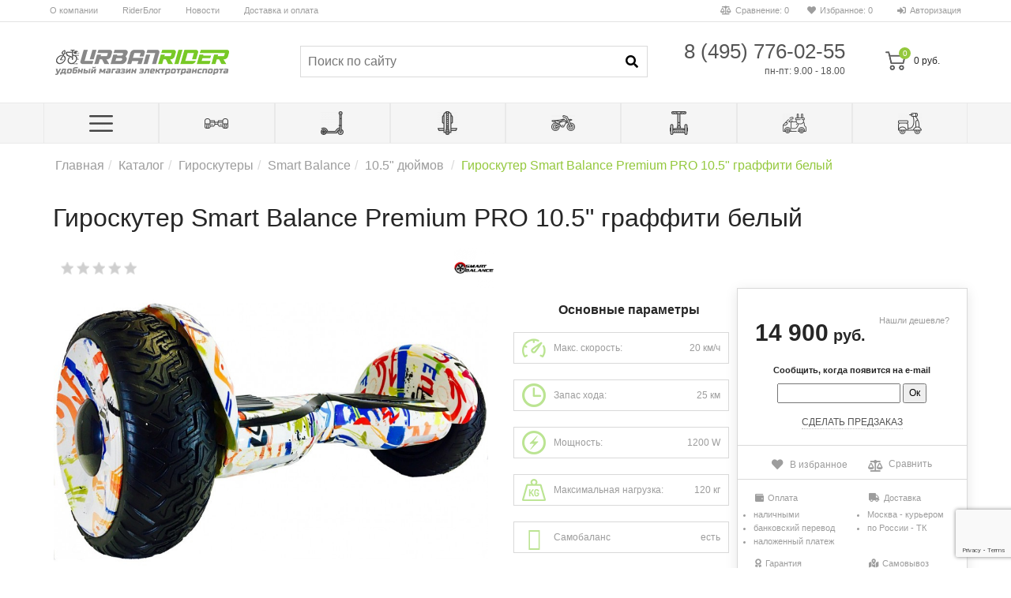

--- FILE ---
content_type: text/html; charset=utf-8
request_url: https://urban-rider.ru/catalog/giroskuter/smart-balance/smart-balance-premium-pro-105quot-white-gr/
body_size: 17809
content:
<!DOCTYPE HTML PUBLIC "-//W3C//DTD HTML 4.01 Transitional//EN" "http://www.w3.org/TR/html4/loose.dtd">
<html>
<head>
<link href="https://urban-rider.ru/catalog/giroskuter/smart-balance/smart-balance-premium-pro-105" rel="canonical">
<meta name="robots" content="all"><title>Гироскутер Smart Balance Premium PRO 10.5&quot; граффити белый купить с доставкой в интернет магазине Urban Rider.</title>
<meta charset="utf-8">
<meta content="Russian" name="language">
<meta content="DIAFAN.CMS https://www.efect.ru/" name="author">
<meta http-equiv="Content-Type" content="text/html; charset=utf-8">
<meta name="description" content="Гироскутер Smart Balance Premium PRO 10.5&quot; граффити белый основные характеристики, отзывы и обзоры. Гироскутер Smart Balance Premium PRO 10.5&quot; граффити белый общая информация и основные параметры.">
<meta name="keywords" content="Гироскутер Smart Balance Premium PRO 10.5&quot; граффити белый, 10.5&quot; дюймов, купить, магазин, интернет-магазин, обзоры, характеристики">
<link rel="stylesheet" href="https://urban-rider.ru/cache/css/bec16b206338bc6efccfd119a93e5104.css" type="text/css" media="print" onload="this.media=`all`" title="stylesheet" charset="utf-8">
<meta name="viewport" content="width=device-width, initial-scale=1">
<link rel="shortcut icon" href="https://urban-rider.ru/favicon.ico" type="image/x-icon">
<link href="https://urban-rider.ru/cache/css/bd1435bcceeb1dbeed502dd2d55afadf.css" rel="stylesheet" type="text/css">
</head>
<body>
<header>
		<div id="top-header">
			<div class="container">
				<div class="pull-left">
					<ul class="header-top-links right_none"><li><a href="https://urban-rider.ru/o-kompanii/">О компании</a></li><li><a href="https://urban-rider.ru/blog/">RiderБлог</a></li><li><a href="https://urban-rider.ru/news/">Новости</a></li><li><a href="https://urban-rider.ru/useful/dostavka-i-oplata/">Доставка и оплата</a></li></ul>
				</div>
				<div class="pull-right">
					<ul class="header-top-links">
				<li><span class="shop_compare_block"><a href="https://urban-rider.ru/catalog/?action=compare"><i class="fas fa-balance-scale"></i><span class="compare_name">Сравнение: </span><span id="shop_compare">0</span></a></span></li>
				<li><span class="wishlist_block"><a href="https://urban-rider.ru/catalog/wishlist/?413739" class="top-line-item nav-wrap__link"><i class="fas fa-heart"></i><span class="wish_name">Избранное: </span><span id="show_wishlist">0</span></a></span></li>
                <li class="dropdown default-dropdown"><a href="#" class="nav-wrap__link nav-wrap__link_lk js_enter_popup" data-toggle="modal" data-target="#LoginModal"><i class="fas fa-sign-in-alt"></i>Авторизация</a></li>
                	</ul>
				</div>
			</div>
		</div>
		<div id="header">
			<div class="container">
				<div class="col-sm-12 col-md-7 col-lg-8">
					<div class="header-logo">
						<a href="https://urban-rider.ru/" title="Магазин электротранспорта Urban Rider"><img src="https://urban-rider.ru/custom/urb_1/img/logo.png" alt="Магазин электротранспорта Urban Rider" height="32"></a>
					</div>
					<div class="header-search">
						<form action="https://urban-rider.ru/search/" class="search_form" method="get">
    <input type="hidden" name="module" value="search">
				<input type="text" class="input search-input" name="searchword" value="" placeholder="Поиск по сайту">
				<button type="submit" class="search-btn"><i class="fa fa-search"></i></button></form>
					</div>
				</div>
				<div class="col-sm-12 col-md-5 col-lg-4">
						<div class="top-cart dropdown default-dropdown ">
                <div class="cart_top top-line-item dropdown-toggle" data-toggle="dropdown" aria-expanded="false"><span id="show_cart" class="js_show_cart"><a class="cart_a" href="https://urban-rider.ru/catalog/cart/?414597"><span class="cart_inf"><span class="num">0</span> <span class="sum"> 0&nbsp;руб.</span></span></a></span></div>
       					</div>
       					<ul class="header-btns">
						<li class="nav-toggle">
							<button class="nav-toggle-btn main-btn icon-btn"><i class="fa fa-bars"></i></button>
						</li>
						<li class="nav-cart">
				            <button class="main-btn icon-btn"><a href="/catalog/cart/"><i class="fas fa-shopping-cart"></i></a></button>
						</li>
					</ul>
						<div class="top-phone">
			8 (495) 776-02-55<br>
<span>пн-пт: 9.00 - 18.00</span>
						</div>
				</div>
			</div>
		</div>
	</header>
<div id="navigation">
		<div class="container">
			<div id="topmain-menu">
			    <ul class="topmenu-list"> <li class="parent dropdown side-dropdown topmenu_line"><a data-toggle="dropdown" aria-expanded="false" href="https://urban-rider.ru/catalog/" class="dropdown-toggle" data-toggle="dropdown" aria-expanded="false"><span class="img_mn"><img src="/userfls/menu/menu/10_katalog.png" width="30" height="21" alt="Каталог" title="Каталог"></span> </a><ul class="submenu up_menu"><li class="subli"><a class="submenuin" href="https://urban-rider.ru/catalog/giroskuter/"><span class="submenutitle"><span class="sub_img_icon"><img src="/userfls/menu/menu/11_giroskutery.png" width="30" height="13" alt="Гироскутеры" title="Гироскутеры"></span> <span class="sub_lnk_icon">Гироскутеры</span> </span></a></li><li class="subli"><a class="submenuin" href="https://urban-rider.ru/catalog/elektrosamokat/"><span class="submenutitle"><span class="sub_img_icon"><img src="/userfls/menu/menu/12_elektrosamokaty.png" width="29" height="30" alt="Электросамокаты" title="Электросамокаты"></span> <span class="sub_lnk_icon">Электросамокаты</span> </span></a></li><li class="subli"><a class="submenuin" href="https://urban-rider.ru/catalog/monokoleso/"><span class="submenutitle"><span class="sub_img_icon"><img src="/userfls/menu/menu/13_monokolesa.png" width="25" height="30" alt="Моноколеса" title="Моноколеса"></span> <span class="sub_lnk_icon">Моноколеса</span> </span></a></li><li class="subli"><a class="submenuin" href="https://urban-rider.ru/catalog/elektrovelosiped/"><span class="submenutitle"><span class="sub_img_icon"><img src="/userfls/menu/menu/14_elektrovelosipedy.png" width="30" height="20" alt="Электровелосипеды" title="Электровелосипеды"></span> <span class="sub_lnk_icon">Электровелосипеды</span> </span></a></li><li class="subli"><a class="submenuin" href="https://urban-rider.ru/catalog/sigvei/"><span class="submenutitle"><span class="sub_img_icon"><img src="/userfls/menu/menu/15_sigvei.png" width="23" height="30" alt="Сигвеи" title="Сигвеи"></span> <span class="sub_lnk_icon">Сигвеи</span> </span></a></li><li class="subli"><a class="submenuin" href="https://urban-rider.ru/catalog/detskie-elektromobil/"><span class="submenutitle"><span class="sub_img_icon"><img src="/userfls/menu/menu/16_detskie-elektromobili.png" width="30" height="25" alt="Детские электромобили" title="Детские электромобили"></span> <span class="sub_lnk_icon">Детские электромобили</span> </span></a></li><li class="subli"><a class="submenuin" href="https://urban-rider.ru/catalog/elektroskuter/"><span class="submenutitle"><span class="sub_img_icon"><img src="/userfls/menu/menu/17_elektroskutery.png" width="30" height="27" alt="Электроскутеры" title="Электроскутеры"></span> <span class="sub_lnk_icon">Электроскутеры</span> </span></a></li><li class="subli"><a class="submenuin" href="https://urban-rider.ru/catalog/aksessuary/"><span class="submenutitle"><span class="sub_img_icon"><img src="/userfls/menu/menu/115_aksessuary.png" width="30" height="28" alt="Аксессуары" title="Аксессуары"></span> <span class="sub_lnk_icon">Аксессуары</span> </span></a></li></ul></li><li class="topmenu_line"><a  href="https://urban-rider.ru/catalog/giroskuter/"><span class="img_mn"><img src="/userfls/menu/menu/11_giroskutery.png" width="30" height="13" alt="Гироскутеры" title="Гироскутеры"></span> </a></li><li class="topmenu_line"><a  href="https://urban-rider.ru/catalog/elektrosamokat/"><span class="img_mn"><img src="/userfls/menu/menu/12_elektrosamokaty.png" width="29" height="30" alt="Электросамокаты" title="Электросамокаты"></span> </a></li><li class="topmenu_line"><a  href="https://urban-rider.ru/catalog/monokoleso/"><span class="img_mn"><img src="/userfls/menu/menu/13_monokolesa.png" width="25" height="30" alt="Моноколеса" title="Моноколеса"></span> </a></li><li class="topmenu_line"><a  href="https://urban-rider.ru/catalog/elektrovelosiped/"><span class="img_mn"><img src="/userfls/menu/menu/14_elektrovelosipedy.png" width="30" height="20" alt="Электровелосипеды" title="Электровелосипеды"></span> </a></li><li class="topmenu_line"><a  href="https://urban-rider.ru/catalog/sigvei/"><span class="img_mn"><img src="/userfls/menu/menu/15_sigvei.png" width="23" height="30" alt="Сигвеи" title="Сигвеи"></span> </a></li><li class="topmenu_line"><a  href="https://urban-rider.ru/catalog/detskie-elektromobil/"><span class="img_mn"><img src="/userfls/menu/menu/16_detskie-elektromobili.png" width="30" height="25" alt="Детские электромобили" title="Детские электромобили"></span> </a></li><li class="topmenu_line"><a  href="https://urban-rider.ru/catalog/elektroskuter/"><span class="img_mn"><img src="/userfls/menu/menu/17_elektroskutery.png" width="30" height="27" alt="Электроскутеры" title="Электроскутеры"></span> </a></li></ul>
			</div>
			<div id="responsive-nav">
				<div class="category-nav show-on-click">
                    <span class="category-header">Каталог<i class="fa fa-list"></i></span><ul class="category-list"><li class="dropdown"><a href="https://urban-rider.ru/catalog/giroskuter/">Гироскутеры</a></li><li class="dropdown"><a href="https://urban-rider.ru/catalog/elektrosamokat/">Электросамокаты</a></li><li class="dropdown"><a href="https://urban-rider.ru/catalog/monokoleso/">Моноколеса</a></li><li class="dropdown"><a href="https://urban-rider.ru/catalog/elektrovelosiped/">Электровелосипеды</a></li><li class="dropdown"><a href="https://urban-rider.ru/catalog/sigvei/">Сигвеи</a></li><li class="dropdown"><a href="https://urban-rider.ru/catalog/detskie-elektromobil/">Детские электромобили</a></li><li class="dropdown"><a href="https://urban-rider.ru/catalog/elektroskuter/">Электроскутеры</a></li><li class="dropdown"><a href="https://urban-rider.ru/catalog/aksessuary/">Аксессуары</a></li></ul>
				</div>
				<div class="menu-nav">
					<span class="menu-header">Меню<i class="fa fa-bars"></i></span><ul class="menu-list"> <li class="dropdown has-children"><a href="https://urban-rider.ru/o-kompanii/">О компании</a><ul class="sub"><li><a href="https://urban-rider.ru/reviews/">Отзывы</a></li><li><a href="https://urban-rider.ru/feedback/">Обратная связь</a></li></ul></li><li class="dropdown"><a href="https://urban-rider.ru/blog/">RiderБлог</a></li><li class="dropdown"><a href="https://urban-rider.ru/news/">Новости</a></li><li class="dropdown"><a href="https://urban-rider.ru/useful/dostavka-i-oplata/">Доставка и оплата</a></li></ul>
				</div>
			</div>
		</div>
</div>
<div id="main_body">
	 <div class="container">
		<div id="breadcrumb">
		<ol class="breadcrumb" itemscope itemtype="http://schema.org/BreadcrumbList"><li itemprop="itemListElement" itemscope  itemtype="http://schema.org/ListItem"><a itemprop="item" href="https://urban-rider.ru/" ><span itemprop="name">Главная</span></a><meta itemprop="position" content="1" />  </li><li itemprop="itemListElement" itemscope  itemtype="http://schema.org/ListItem"><a itemprop="item" href="https://urban-rider.ru/catalog/"><span itemprop="name">Каталог</span></a><meta itemprop="position" content="2" />  </li><li itemprop="itemListElement" itemscope  itemtype="http://schema.org/ListItem"><a itemprop="item" href="https://urban-rider.ru/catalog/giroskuter/"><span itemprop="name">Гироскутеры</span></a><meta itemprop="position" content="3" />  </li><li itemprop="itemListElement" itemscope  itemtype="http://schema.org/ListItem"><a itemprop="item" href="https://urban-rider.ru/catalog/giroskuter/smart-balance/"><span itemprop="name">Smart Balance</span></a><meta itemprop="position" content="4" />  </li><li itemprop="itemListElement" itemscope  itemtype="http://schema.org/ListItem"><a itemprop="item" href="https://urban-rider.ru/catalog/giroskuter/smart-balance/105-dyuymov/"><span itemprop="name">10.5&quot; дюймов</span></a><meta itemprop="position" content="5" />  </li> <li class="active" itemprop="itemListElement" itemscope  itemtype="http://schema.org/ListItem"><span itemprop="name">Гироскутер Smart Balance Premium PRO 10.5&quot; граффити белый</span><meta itemprop="position" content="6" /></li></ol></div>
		<h1>Гироскутер Smart Balance Premium PRO 10.5&quot; граффити белый</h1><div class="row js_shop_id js_shop shop_id shop-item-container"><div class="col-sm-12 col-md-5 col-lg-6 shop-item-left">
		    <div class="row">
			    <div class="col-md-12"><div class="top_rate"><div class="shop-item-rate rate"><span class="js_rating_votes rating_votes" module_name="shop" element_id="191" element_type="element"><img src="https://urban-rider.ru/custom/urb_1/modules/rating/img/rminus.png" alt="-" width="16" height="16" class="js_rating_votes_item"><img src="https://urban-rider.ru/custom/urb_1/modules/rating/img/rminus.png" alt="-" width="16" height="16" class="js_rating_votes_item"><img src="https://urban-rider.ru/custom/urb_1/modules/rating/img/rminus.png" alt="-" width="16" height="16" class="js_rating_votes_item"><img src="https://urban-rider.ru/custom/urb_1/modules/rating/img/rminus.png" alt="-" width="16" height="16" class="js_rating_votes_item"><img src="https://urban-rider.ru/custom/urb_1/modules/rating/img/rminus.png" alt="-" width="16" height="16" class="js_rating_votes_item"></span></div><div class="shop_brand"><a href="https://urban-rider.ru/catalog/smart-balance/"><img src="/userfls/shop/small/34_smart-balance.png" height="50px" alt="Smart Balance" title="Smart Balance"></a> </div></div><div class="js_shop_all_img shop_all_img shop-item-big-images"><div class="owl-carousel img_slider"><a data-hash="0" class="js_shop_img shop-item-image active" href="https://urban-rider.ru/userfls/shop/large/1487_giroskuter-smart-balance-premium-pro-10.jpg" data-fancybox="gallery191shop" image_id="1487"><img data-src="https://urban-rider.ru/userfls/shop/large/1487_giroskuter-smart-balance-premium-pro-10.jpg" alt="Гироскутер Smart Balance Premium PRO 10.5&quot; граффити белый" title="Гироскутер Smart Balance Premium PRO 10.5&quot; граффити белый" image_id="1487" class="owl-lazy shop_id_img"></a><a data-hash="1" class="js_shop_img shop-item-image" href="https://urban-rider.ru/userfls/shop/large/1491_giroskuter-smart-balance-premium-pro-10.jpg" data-fancybox="gallery191shop" image_id="1491"><img data-src="https://urban-rider.ru/userfls/shop/large/1491_giroskuter-smart-balance-premium-pro-10.jpg" alt="Гироскутер Smart Balance Premium PRO 10.5&quot; граффити белый" title="Гироскутер Smart Balance Premium PRO 10.5&quot; граффити белый" image_id="1491" class="owl-lazy shop_id_img"></a><a data-hash="2" class="js_shop_img shop-item-image" href="https://urban-rider.ru/userfls/shop/large/1492_giroskuter-smart-balance-premium-pro-10.jpg" data-fancybox="gallery191shop" image_id="1492"><img data-src="https://urban-rider.ru/userfls/shop/large/1492_giroskuter-smart-balance-premium-pro-10.jpg" alt="Гироскутер Smart Balance Premium PRO 10.5&quot; граффити белый" title="Гироскутер Smart Balance Premium PRO 10.5&quot; граффити белый" image_id="1492" class="owl-lazy shop_id_img"></a></div><span class="shop-photo-labels"></span><span class="icon-zoom">&nbsp;</span></div><div id="product-view" class="owl-carousel shop_preview"> <a class="js_shop_preview item" href="#0" style="background-image:url(/userfls/shop/preview/1487_giroskuter-smart-balance-premium-pro-10.jpg)" image_id="1487">&nbsp;</a> <a class="js_shop_preview item" href="#1" style="background-image:url(/userfls/shop/preview/1491_giroskuter-smart-balance-premium-pro-10.jpg)" image_id="1491">&nbsp;</a> <a class="js_shop_preview item" href="#2" style="background-image:url(/userfls/shop/preview/1492_giroskuter-smart-balance-premium-pro-10.jpg)" image_id="1492">&nbsp;</a></div></div></div></div><div class="col-sm-12 col-md-7 col-lg-6 shop-item-right"><div class="row"><div class="col-xs-6 col-sm-6 col-md-6 col-md-push-6 col-lg-6 shop-item-info"><div class="shop-item-artikul">Арт.: SBP0105GW</div><div class="item_cart">
<form method="post" action="" class="js_shop_form shop_form ajax">
<input type="hidden" name="good_id" value="191">
<input type="hidden" name="module" value="shop">
<input type="hidden" name="action" value="buy"><div class="js_shop_no_buy js_shop_no_buy_good badge badge-warning">Предзаказ</div><div class="js_shop_param_price shop_param_price shop-item-price"><div class="modal_price"><a href="#" class="link_price_modal" data-toggle="modal" data-target="#PriceModal">Нашли дешевле?</a></div><div class="price"><span class="js_shop_price id_price" summ="14900" format_price_1="2" format_price_2="," format_price_3=" ">14&nbsp;900</span> руб.</div></div><div class="addict-field"><div class="js_shop_form_param shop_form_param"></div></div>
	<div class="js_shop_waitlist shop_waitlist">
		<span class="info_message">Сообщить, когда появится на e-mail</span>
		<input type="email" name="mail" value="">
		<input type="button" value="Ок" action="wait">
		<div class="errors error_waitlist" style="display:none"></div>
	</div><span class="js_shop_one_click shop_one_click"><input  class="btn_one_click wait" type="button" value="СДЕЛАТЬ ПРЕДЗАКАЗ" action="one_click"></span><div class="js_shop_buy shop_buy to-cart"></div><div class="error" style="display:none;"></div></form><div class="js_cart_one_click cart_one_click" style="display:none">
<form method="POST" action="" class="js_cart_one_click_form cart_one_click_form ajax" enctype="multipart/form-data">
<input type="hidden" name="module" value="cart">
<input type="hidden" name="action" value="one_click">
<input type="hidden" name="form_tag" value="cart_one_click">
<input type="hidden" name="good_id" value="191">
<input type="hidden" name="tmpcode" value="f00e1df0c9e961695bd1c1d9816d0c04"><div class="order_form_param1"><div class="infofield">Ваше имя<span style="color:red;">*</span>:</div>
				<input class="form-control" type="text" name="p1" value=""><div class="order_form_param_text"></div>
		</div>
		<div class="errors error_p1" style="display:none"></div><div class="order_form_param3"><div class="infofield">Телефон <span style="color:red;">*</span>:</div>
				<input class="form-control" type="tel" name="p3" value=""><div class="order_form_param_text"></div>
		</div>
		<div class="errors error_p3" style="display:none"></div>
<input class="btn_act_one_click" type="button" value="Заказать"><div class="errors error" style="display:none"></div>
<div class="required_field"><span style="color:red;">*</span> — Поля, обязательные для заполнения</div><div class="privacy_field">Отправляя форму, я даю согласие на <a href="https://urban-rider.ru/privacy/" target="_blank" rel="nofollow noopener noreferrer">обработку персональных данных</a>.</div></form></div></div><div class="item_add">
	        		<div class="add_cont"><div class="item_add_wish">
	                           	<span class="js_shop_wishlist shop_wishlist shop-like"><i class="fa fa-heart-o">&nbsp;</i><label class="item-like-label">В избранное</label></span></div><div class="item_add_compare">
<form action="" method="POST" class="ajax">
<input type="hidden" name="module" value="shop">
<input type="hidden" name="action" value="compare_goods">
<input type="hidden" name="id" value="191">
<input type="hidden" name="site_id" value="164">
<div class="checkbox_compare"><input type="checkbox"  name="add" value="1" id="id_add191" class="js_shop_add_compare shop_compare_button" >
<label class="shop_add_compare add_compare" for="id_add191">Сравнить</label></div>
</form>
<form action="https://urban-rider.ru/catalog/" method="GET" class="shop_compared_goods_list">
<input type="hidden" name="action" value="compare">
<input type="submit" value="Сравнить выбранное (0)" class="shop_compare_all_button js_shop_compare_all_button btn btn-default" data-title="Сравнить выбранное" data-count="0">
</form></div>
	             	</div>
	            </div><div class="row item_info_dop">
	         		<div class="col-xs-6 col-sm-6 col-md-6 block_item_pr">
		         		<div class="header_service"><i class="fas fa-wallet"></i>Оплата</div>
			             	<form method="POST" class="block_defer_form js_block_defer_form site_show_block js_site_show_block ajax"><input type="hidden" name="attributes[name]" value="show_block"><input type="hidden" name="attributes[module]" value="site"><input type="hidden" name="attributes[id]" value="6"><input type="hidden" name="attributes[check_hash_user]" value=""><input type="hidden" name="defer" value="emergence"></form>
			    	</div>
	                <div class="col-xs-6 col-sm-6 col-md-6 block_item_pr">
		         		<div class="header_service"><i class="fas fa-truck"></i>Доставка</div>
			             	<form method="POST" class="block_defer_form js_block_defer_form site_show_block js_site_show_block ajax"><input type="hidden" name="attributes[name]" value="show_block"><input type="hidden" name="attributes[module]" value="site"><input type="hidden" name="attributes[id]" value="3"><input type="hidden" name="attributes[check_hash_user]" value=""><input type="hidden" name="defer" value="emergence"></form>
			    	</div>
			    	<div class="clearfix visible-md visible-lg visible-sm visible-xs"></div>
			    	<div class="col-xs-6 col-sm-6 col-md-6 block_item_pr">
			        	<div class="header_service"><i class="fas fa-award"></i>Гарантия</div>
			            	<ul>
<li>14 дней возврат/обмен</li><li>1 год Гарантия</li></ul></div>
			    	<div class="col-xs-6 col-sm-6 col-md-6 block_item_pr">
		         		<div class="header_service"><i class="fas fa-map-marked-alt"></i>Самовывоз</div>
			             	<form method="POST" class="block_defer_form js_block_defer_form site_show_block js_site_show_block ajax"><input type="hidden" name="attributes[name]" value="show_block"><input type="hidden" name="attributes[module]" value="site"><input type="hidden" name="attributes[id]" value="7"><input type="hidden" name="attributes[check_hash_user]" value=""><input type="hidden" name="defer" value="emergence"></form>
			    	</div>
	            </div></div><div class="col-xs-6 col-sm-6 col-md-6 col-md-pull-6 col-lg-6 shop-item-trans">
		        <div class="row shop-item-info2"><div class="in_param">
                  			  <h2 class="param_title">Основные параметры</h2><div class="id_speed"><span class="speed">Макс. скорость: </span><span>20 км/ч</span></div><div class="id_trail"><span class="speed">Запас хода: </span><span>25 км</span></div><div class="id_power"><span class="speed">Мощность: </span><span>1200 W</span></div><div class="id_gross"><span class="speed">Максимальная нагрузка: </span><span>120 кг</span></div><div class="id_bal"><span class="speed">Самобаланс</span><span>есть</span></div><div class="id_muz"><span class="speed">Встроенные колонки</span><span>есть</span></div><div class="id_app"><span class="speed">Моб. приложение</span><span>есть</span></div></div> </div></div></div></div><div class="col-md-12 slider_container_rel"><div class="in_param"><h2 class="param_title">другая расцветка</h2></div><div class="owl-carousel shop_slider_rel"><div class="js_shop shop owlshop_item_rel"><div class="sl_img_rel"><a href="https://urban-rider.ru/catalog/giroskuter/smart-balance/smart-balance-premium-pro-105quot-yellow-gr/"><img data-src="/userfls/shop/medium/1488_giroskuter-smart-balance-premium-pro-10.jpg" alt="Гироскутер Smart Balance Premium PRO 10.5&quot; граффити желтый" title="Гироскутер Smart Balance Premium PRO 10.5&quot; граффити желтый" image_id="1488" class="js_shop_img owl-lazy"></a> </div><span class="rel_color_name">Граффити Желтый</span></div><div class="js_shop shop owlshop_item_rel"><div class="sl_img_rel"><a href="https://urban-rider.ru/catalog/giroskuter/smart-balance/smart-balance-premium-pro-105quot-news/"><img data-src="/userfls/shop/medium/1484_giroskuter-smart-balance-premium-pro-10.jpg" alt="Гироскутер Smart Balance Premium PRO 10.5&quot; газета" title="Гироскутер Smart Balance Premium PRO 10.5&quot; газета" image_id="1484" class="js_shop_img owl-lazy"></a> </div><span class="rel_color_name">Газета</span></div><div class="js_shop shop owlshop_item_rel"><div class="sl_img_rel"><a href="https://urban-rider.ru/catalog/giroskuter/smart-balance/smart-balance-premium-pro-105/"><img data-src="/userfls/shop/medium/1481_giroskuter-smart-balance-premium-pro-10.jpg" alt="Гироскутер Smart Balance Premium PRO 10.5&quot; чёрный" title="Гироскутер Smart Balance Premium PRO 10.5&quot; чёрный" image_id="1481" class="js_shop_img owl-lazy"></a> </div><span class="rel_color_name">Чёрный</span></div><div class="js_shop shop owlshop_item_rel"><div class="sl_img_rel"><a href="https://urban-rider.ru/catalog/giroskuter/smart-balance/smart-balance-premium-pro-105quot-red/"><img data-src="/userfls/shop/medium/1478_giroskuter-smart-balance-premium-pro-10.jpg" alt="Гироскутер Smart Balance Premium PRO 10.5&quot; красный" title="Гироскутер Smart Balance Premium PRO 10.5&quot; красный" image_id="1478" class="js_shop_img owl-lazy"></a> </div><span class="rel_color_name">Красный</span></div><div class="js_shop shop owlshop_item_rel"><div class="sl_img_rel"><a href="https://urban-rider.ru/catalog/giroskuter/smart-balance/smart-balance-premium-pro-105quot-skull-fire/"><img data-src="/userfls/shop/medium/1475_giroskuter-smart-balance-premium-pro-10.jpg" alt="Гироскутер Smart Balance Premium PRO 10.5&quot; череп и огонь" title="Гироскутер Smart Balance Premium PRO 10.5&quot; череп и огонь" image_id="1475" class="js_shop_img owl-lazy"></a> </div><span class="rel_color_name">Огонь и череп</span></div><div class="js_shop shop owlshop_item_rel"><div class="sl_img_rel"><a href="https://urban-rider.ru/catalog/giroskuter/smart-balance/smart-balance-premium-pro-105quot-black-op/"><img data-src="/userfls/shop/medium/1472_giroskuter-smart-balance-premium-pro-10.jpg" alt="Гироскутер Smart Balance Premium PRO 10.5&quot; чёрный матовый" title="Гироскутер Smart Balance Premium PRO 10.5&quot; чёрный матовый" image_id="1472" class="js_shop_img owl-lazy"></a> </div><span class="rel_color_name">Чёрный матовый</span></div><div class="js_shop shop owlshop_item_rel"><div class="sl_img_rel"><a href="https://urban-rider.ru/catalog/giroskuter/smart-balance/smart-balance-premium-pro-105quot-black-space/"><img data-src="/userfls/shop/medium/1470_giroskuter-smart-balance-premium-pro-10.jpg" alt="Гироскутер Smart Balance Premium PRO 10.5&quot; чёрный космос" title="Гироскутер Smart Balance Premium PRO 10.5&quot; чёрный космос" image_id="1470" class="js_shop_img owl-lazy"></a> </div><span class="rel_color_name">Черный Космос</span></div><div class="js_shop shop owlshop_item_rel"><div class="sl_img_rel"><a href="https://urban-rider.ru/catalog/giroskuter/smart-balance/smart-balance-premium-pro-105quot-kosmostar/"><img data-src="/userfls/shop/medium/1466_giroskuter-smart-balance-premium-pro-10.jpg" alt="Гироскутер Smart Balance Premium PRO 10.5&quot; космостар" title="Гироскутер Smart Balance Premium PRO 10.5&quot; космостар" image_id="1466" class="js_shop_img owl-lazy"></a> </div><span class="rel_color_name">Космостар</span></div><div class="js_shop shop owlshop_item_rel"><div class="sl_img_rel"><a href="https://urban-rider.ru/catalog/giroskuter/smart-balance/smart-balance-premium-pro-105quot-spider-man/"><img data-src="/userfls/shop/medium/1464_giroskuter-smart-balance-premium-pro-10.jpg" alt="Гироскутер Smart Balance Premium PRO 10.5&quot; человек паук" title="Гироскутер Smart Balance Premium PRO 10.5&quot; человек паук" image_id="1464" class="js_shop_img owl-lazy"></a> </div><span class="rel_color_name">Спайдер-мен</span></div><div class="js_shop shop owlshop_item_rel"><div class="sl_img_rel"><a href="https://urban-rider.ru/catalog/giroskuter/smart-balance/smart-balance-premium-pro-105quot-comics/"><img data-src="/userfls/shop/medium/1460_giroskuter-smart-balance-premium-pro-10.jpg" alt="Гироскутер Smart Balance Premium PRO 10.5&quot; комикс" title="Гироскутер Smart Balance Premium PRO 10.5&quot; комикс" image_id="1460" class="js_shop_img owl-lazy"></a> </div><span class="rel_color_name">Комикс</span></div><div class="js_shop shop owlshop_item_rel"><div class="sl_img_rel"><a href="https://urban-rider.ru/catalog/giroskuter/smart-balance/smart-balance-premium-pro-105quot-joker/"><img data-src="/userfls/shop/medium/1457_giroskuter-smart-balance-premium-pro-10.jpg" alt="Гироскутер Smart Balance Premium PRO 10.5&quot; джокер" title="Гироскутер Smart Balance Premium PRO 10.5&quot; джокер" image_id="1457" class="js_shop_img owl-lazy"></a> </div><span class="rel_color_name">Джокер</span></div><div class="js_shop shop owlshop_item_rel"><div class="sl_img_rel"><a href="https://urban-rider.ru/catalog/giroskuter/smart-balance/smart-balance-premium-pro-105quot-skull-ch/"><img data-src="/userfls/shop/medium/1454_giroskuter-smart-balance-premium-pro-10.jpg" alt="Гироскутер Smart Balance Premium PRO 10.5&quot; черепа и цепи" title="Гироскутер Smart Balance Premium PRO 10.5&quot; черепа и цепи" image_id="1454" class="js_shop_img owl-lazy"></a> </div><span class="rel_color_name">Черепа Цепи</span></div><div class="js_shop shop owlshop_item_rel"><div class="sl_img_rel"><a href="https://urban-rider.ru/catalog/giroskuter/smart-balance/smart-balance-premium-pro-105quot-skull-fl/"><img data-src="/userfls/shop/medium/1451_giroskuter-smart-balance-premium-pro-10.jpg" alt="Гироскутер Smart Balance Premium PRO 10.5&quot; черепа и цветы" title="Гироскутер Smart Balance Premium PRO 10.5&quot; черепа и цветы" image_id="1451" class="js_shop_img owl-lazy"></a> </div><span class="rel_color_name">Черепа Цветы</span></div><div class="js_shop shop owlshop_item_rel"><div class="sl_img_rel"><a href="https://urban-rider.ru/catalog/giroskuter/smart-balance/smart-balance-premium-pro-105quot-tatu/"><img data-src="/userfls/shop/medium/1449_giroskuter-smart-balance-premium-pro-10.jpg" alt="Гироскутер Smart Balance Premium PRO 10.5&quot; тату" title="Гироскутер Smart Balance Premium PRO 10.5&quot; тату" image_id="1449" class="js_shop_img owl-lazy"></a> </div><span class="rel_color_name">Тату New</span></div><div class="js_shop shop owlshop_item_rel"><div class="sl_img_rel"><a href="https://urban-rider.ru/catalog/giroskuter/smart-balance/smart-balance-premium-pro-105quot-hip-hop/"><img data-src="/userfls/shop/medium/1446_giroskuter-smart-balance-premium-pro-10.jpg" alt="Гироскутер Smart Balance Premium PRO 10.5&quot; хип-хоп" title="Гироскутер Smart Balance Premium PRO 10.5&quot; хип-хоп" image_id="1446" class="js_shop_img owl-lazy"></a> </div><span class="rel_color_name">Хип-хоп</span></div><div class="js_shop shop owlshop_item_rel"><div class="sl_img_rel"><a href="https://urban-rider.ru/catalog/giroskuter/smart-balance/smart-balance-premium-pro-105quot-violet-gr/"><img data-src="/userfls/shop/medium/1443_giroskuter-smart-balance-premium-pro-10.jpg" alt="Гироскутер Smart Balance Premium PRO 10.5&quot; фиолетовый граффити" title="Гироскутер Smart Balance Premium PRO 10.5&quot; фиолетовый граффити" image_id="1443" class="js_shop_img owl-lazy"></a> </div><span class="rel_color_name">Фиолетовый граффити</span></div><div class="js_shop shop owlshop_item_rel"><div class="sl_img_rel"><a href="https://urban-rider.ru/catalog/giroskuter/smart-balance/smart-balance-premium-pro-105quot-military/"><img data-src="/userfls/shop/medium/1441_giroskuter-smart-balance-premium-pro-10.jpg" alt="Гироскутер Smart Balance Premium PRO 10.5&quot; милитари" title="Гироскутер Smart Balance Premium PRO 10.5&quot; милитари" image_id="1441" class="js_shop_img owl-lazy"></a> </div><span class="rel_color_name">Синий Хаки</span></div><div class="js_shop shop owlshop_item_rel"><div class="sl_img_rel"><a href="https://urban-rider.ru/catalog/giroskuter/smart-balance/smart-balance-premium-pro-105quot-blue/"><img data-src="/userfls/shop/medium/1437_giroskuter-smart-balance-premium-pro-10.jpg" alt="Гироскутер Smart Balance Premium PRO 10.5&quot; синий" title="Гироскутер Smart Balance Premium PRO 10.5&quot; синий" image_id="1437" class="js_shop_img owl-lazy"></a> </div><span class="rel_color_name">Синий</span></div><div class="js_shop shop owlshop_item_rel"><div class="sl_img_rel"><a href="https://urban-rider.ru/catalog/giroskuter/smart-balance/smart-balance-premium-pro-105quot-cloud/"><img data-src="/userfls/shop/medium/1434_giroskuter-smart-balance-premium-pro-10.jpg" alt="Гироскутер Smart Balance Premium PRO 10.5&quot; облака" title="Гироскутер Smart Balance Premium PRO 10.5&quot; облака" image_id="1434" class="js_shop_img owl-lazy"></a> </div><span class="rel_color_name">Облака</span></div><div class="js_shop shop owlshop_item_rel"><div class="sl_img_rel"><a href="https://urban-rider.ru/catalog/giroskuter/smart-balance/smart-balance-premium-pro-105quot-black-light/"><img data-src="/userfls/shop/medium/1431_giroskuter-smart-balance-premium-pro-10.jpg" alt="Гироскутер Smart Balance Premium PRO 10.5&quot; чёрная молния" title="Гироскутер Smart Balance Premium PRO 10.5&quot; чёрная молния" image_id="1431" class="js_shop_img owl-lazy"></a> </div><span class="rel_color_name">Чёрная молния</span></div><div class="js_shop shop owlshop_item_rel"><div class="sl_img_rel"><a href="https://urban-rider.ru/catalog/giroskuter/smart-balance/smart-balance-premium-pro-105quot-color-light/"><img data-src="/userfls/shop/medium/1428_giroskuter-smart-balance-premium-pro-10.jpg" alt="Гироскутер Smart Balance Premium PRO 10.5&quot; цветная молния" title="Гироскутер Smart Balance Premium PRO 10.5&quot; цветная молния" image_id="1428" class="js_shop_img owl-lazy"></a> </div><span class="rel_color_name">Цветная Молния</span></div><div class="js_shop shop owlshop_item_rel"><div class="sl_img_rel"><a href="https://urban-rider.ru/catalog/giroskuter/smart-balance/smart-balance-premium-pro-105quot-blue-fire/"><img data-src="/userfls/shop/medium/1426_giroskuter-smart-balance-premium-pro-10.jpg" alt="Гироскутер Smart Balance Premium PRO 10.5&quot; синий огонь" title="Гироскутер Smart Balance Premium PRO 10.5&quot; синий огонь" image_id="1426" class="js_shop_img owl-lazy"></a> </div><span class="rel_color_name">Синий Огонь</span></div><div class="js_shop shop owlshop_item_rel"><div class="sl_img_rel"><a href="https://urban-rider.ru/catalog/giroskuter/smart-balance/smart-balance-premium-pro-105quot-pirat/"><img data-src="/userfls/shop/medium/1423_giroskuter-smart-balance-premium-pro-10.jpg" alt="Гироскутер Smart Balance Premium PRO 10.5&quot; пират" title="Гироскутер Smart Balance Premium PRO 10.5&quot; пират" image_id="1423" class="js_shop_img owl-lazy"></a> </div><span class="rel_color_name">Пират</span></div><div class="js_shop shop owlshop_item_rel"><div class="sl_img_rel"><a href="https://urban-rider.ru/catalog/giroskuter/smart-balance/smart-balance-premium-pro-105quot-camouflage/"><img data-src="/userfls/shop/medium/1420_giroskuter-smart-balance-premium-pro-10.jpg" alt="Гироскутер Smart Balance Premium PRO 10.5&quot; камуфляж" title="Гироскутер Smart Balance Premium PRO 10.5&quot; камуфляж" image_id="1420" class="js_shop_img owl-lazy"></a> </div><span class="rel_color_name">Камуфляж</span></div><div class="js_shop shop owlshop_item_rel"><div class="sl_img_rel"><a href="https://urban-rider.ru/catalog/giroskuter/smart-balance/smart-balance-premium-pro-105quot-fire/"><img data-src="/userfls/shop/medium/1417_giroskuter-smart-balance-premium-pro-10.jpg" alt="Гироскутер Smart Balance Premium PRO 10.5&quot; огонь" title="Гироскутер Smart Balance Premium PRO 10.5&quot; огонь" image_id="1417" class="js_shop_img owl-lazy"></a> </div><span class="rel_color_name">Огонь</span></div><div class="js_shop shop owlshop_item_rel"><div class="sl_img_rel"><a href="https://urban-rider.ru/catalog/giroskuter/smart-balance/smart-balance-premium-pro-105quot-red-light/"><img data-src="/userfls/shop/medium/1414_giroskuter-smart-balance-premium-pro-10.jpg" alt="Гироскутер Smart Balance Premium PRO 10.5&quot; красная молния" title="Гироскутер Smart Balance Premium PRO 10.5&quot; красная молния" image_id="1414" class="js_shop_img owl-lazy"></a> </div><span class="rel_color_name">Красная Молния</span></div><div class="js_shop shop owlshop_item_rel"><div class="sl_img_rel"><a href="https://urban-rider.ru/catalog/giroskuter/smart-balance/smart-balance-premium-pro-105quot-green-grafity/"><img data-src="/userfls/shop/medium/1412_giroskuter-smart-balance-premium-pro-10.jpg" alt="Гироскутер Smart Balance Premium PRO 10.5&quot; зелёный граффити" title="Гироскутер Smart Balance Premium PRO 10.5&quot; зелёный граффити" image_id="1412" class="js_shop_img owl-lazy"></a> </div><span class="rel_color_name">Зелёный Графити</span></div><div class="js_shop shop owlshop_item_rel"><div class="sl_img_rel"><a href="https://urban-rider.ru/catalog/giroskuter/smart-balance/smart-balance-premium-pro-105quot-jungl/"><img data-src="/userfls/shop/medium/1408_giroskuter-smart-balance-premium-pro-10.jpg" alt="Гироскутер Smart Balance Premium PRO 10.5&quot; джунгли" title="Гироскутер Smart Balance Premium PRO 10.5&quot; джунгли" image_id="1408" class="js_shop_img owl-lazy"></a> </div><span class="rel_color_name">Джунгли</span></div><div class="js_shop shop owlshop_item_rel"><div class="sl_img_rel"><a href="https://urban-rider.ru/catalog/giroskuter/smart-balance/smart-balance-premium-pro-105quot-khromatik/"><img data-src="/userfls/shop/medium/1405_giroskuter-smart-balance-premium-pro-10.jpg" alt="Гироскутер Smart Balance Premium PRO 10.5&quot; хроматик" title="Гироскутер Smart Balance Premium PRO 10.5&quot; хроматик" image_id="1405" class="js_shop_img owl-lazy"></a> </div><span class="rel_color_name">Хроматик</span></div><div class="js_shop shop owlshop_item_rel"><div class="sl_img_rel"><a href="https://urban-rider.ru/catalog/giroskuter/smart-balance/smart-balance-premium-pro-105quot-carbon/"><img data-src="/userfls/shop/medium/1403_giroskuter-smart-balance-premium-pro-10.jpg" alt="Гироскутер Smart Balance Premium PRO 10.5&quot; карбон" title="Гироскутер Smart Balance Premium PRO 10.5&quot; карбон" image_id="1403" class="js_shop_img owl-lazy"></a> </div><span class="rel_color_name">Карбон</span></div><div class="js_shop shop owlshop_item_rel"><div class="sl_img_rel"><a href="https://urban-rider.ru/catalog/giroskuter/smart-balance/smart-balance-premium-pro-105quot-blue-space/"><img data-src="/userfls/shop/medium/1399_giroskuter-smart-balance-premium-pro-10.jpg" alt="Гироскутер Smart Balance Premium PRO 10.5&quot; синий космос" title="Гироскутер Smart Balance Premium PRO 10.5&quot; синий космос" image_id="1399" class="js_shop_img owl-lazy"></a> </div><span class="rel_color_name">Синий Космос</span></div><div class="js_shop shop owlshop_item_rel"><div class="sl_img_rel"><a href="https://urban-rider.ru/catalog/giroskuter/smart-balance/smart-balance-premium-pro-105quot-ice-fire/"><img data-src="/userfls/shop/medium/1396_giroskuter-smart-balance-premium-pro-10.jpg" alt="Гироскутер Smart Balance Premium PRO 10.5&quot; лёд и огонь" title="Гироскутер Smart Balance Premium PRO 10.5&quot; лёд и огонь" image_id="1396" class="js_shop_img owl-lazy"></a> </div><span class="rel_color_name">Лед и Огонь</span></div><div class="js_shop shop owlshop_item_rel"><div class="sl_img_rel"><a href="https://urban-rider.ru/catalog/giroskuter/smart-balance/smart-balance-premium-pro-105quot-space/"><img data-src="/userfls/shop/medium/1393_giroskuter-smart-balance-premium-pro-10.jpg" alt="Гироскутер Smart Balance Premium PRO 10.5&quot; космос" title="Гироскутер Smart Balance Premium PRO 10.5&quot; космос" image_id="1393" class="js_shop_img owl-lazy"></a> </div><span class="rel_color_name">Космос</span></div><div class="js_shop shop owlshop_item_rel"><div class="sl_img_rel"><a href="https://urban-rider.ru/catalog/giroskuter/smart-balance/smart-balance-premium-pro-105quot-graffity/"><img data-src="/userfls/shop/medium/1390_giroskuter-smart-balance-premium-pro-10.jpg" alt="Гироскутер Smart Balance Premium PRO 10.5&quot; граффити" title="Гироскутер Smart Balance Premium PRO 10.5&quot; граффити" image_id="1390" class="js_shop_img owl-lazy"></a> </div><span class="rel_color_name">Граффити</span></div><div class="js_shop shop owlshop_item_rel"><div class="sl_img_rel"><a href="https://urban-rider.ru/catalog/giroskuter/smart-balance/smart-balance-premium-pro-105quot-fk/"><img data-src="/userfls/shop/medium/1054_giroskutery-smart-balance-pro-premium-1.jpg" alt="Гироскутер Smart Balance Premium PRO 10.5&quot; Фиолетовый Космос" title="Гироскутер Smart Balance Premium PRO 10.5&quot; Фиолетовый Космос" image_id="1054" class="js_shop_img owl-lazy"></a> </div><span class="rel_color_name">Фиолетовыи Космос</span></div></div></div><div class="col-sm-12 col-md-12 col-lg-12"><div class="row">
		<div class="col-sm-12 col-md-12 col-lg-12 tabs">
			<div class="product-tab">
				<ul class="tab-nav"><li class="active"><a data-toggle="tab" href="#tab1">Описание</a></li><li><a data-toggle="tab" href="#tab2">Характеристики</a></li><li><a data-toggle="tab" href="#tab4">Коментарии</a></li></ul>
			    <div class="tab-content"><div id="tab1" class="tab-pane fade in active"><h2>Гироскутер Smart Balance Premium PRO 10.5&quot; общая информация</h2><div class="row block_content_text">
										<div class="col-sm-12 col-md-7 left_content_text"><p><strong>Гироскутер Smart Balance Premium PRO 10.5&quot;</strong> от производителя <strong>Smart Balance</strong> - отлично зарекомендовал себя на рынке.</p><p>Smart Balance Premium PRO оснащен системой <strong>самобалансировки</strong>, которая облегчает управление и делает катание безопасным даже для новичка.</p><p><strong>Встроенная LED посветка и ходовые огни</strong> сделают процесс катания комфортным и безопасным в любое время суток.</p><p>Размер колёс у гироскутера <strong>Smart Balance Premium PRO - 10.5&quot; дюймов.</strong></p></div>
										<div class="col-sm-12 col-md-5 right_content_text">
										<img src="/userfls/shop/large/1487_giroskuter-smart-balance-premium-pro-10.jpg" class="img-fluid" alt="Гироскутер Smart Balance Premium PRO 10.5&quot; граффити белый" title="Гироскутер Smart Balance Premium PRO 10.5&quot; граффити белый">
										</div>
										<div class="col-sm-12 col-md-7 col-md-push-5 right_content_text">
											<h3>Динамика</h3>
										<p>
										Заявленная мощность на <strong>Smart Balance Premium PRO - 1200 W</strong>, что позволяет развить на нём <strong>скорость до 20 км/ч</strong>, и преодолеть <strong>расстояние до 25 км</strong> без подзарядки.</p><p>
										Максимальная нагрузка рекомендованная производителем - <strong>120 кг</strong>. </p>
										<p>На Smart Balance Premium PRO установлен <strong>Li-ion аккумулятор от компании Samsung ёмкостью 4.4 Ah</strong> и номинальным напряжением <strong>36 V</strong>.</p>
										 <p>Время зарядки аккумулятора гироскутера при использовании штатного зарядного устройства составляет примерно 2 ч.
										</p></div>
										<div class="col-sm-12 col-md-5 col-md-pull-7 left_content_text"><img src="/userfls/shop/large/1491_giroskuter-smart-balance-premium-pro-10.jpg" class="img-fluid" alt="Гироскутер Smart Balance Premium PRO 10.5&quot; граффити белый" title="Гироскутер Smart Balance Premium PRO 10.5&quot; граффити белый"></div>
												<div class="col-sm-12 col-md-7  left_content_text">
						  					<h3>Интерфейс</h3><p>Гироскутер <strong>Smart Balance Premium PRO</strong> оснащен встроенной <strong>акустической системой с возможностью Bluetooth подключения</strong>, что доставит удовольствие любому меломану.</p><p>Дополнительно аппарат обладает возможностью подключения к смартфону через специальное <strong>приложение Тао-Тао</strong> которое доступно в App Store и Google Play Market, что позволяет мониторить его состояние, менять основные настройки, а так же отслеживать маршрут перемещения.</p></p>
										</div>
							<div class="col-sm-12 col-md-5 right_content_text"><img src="/userfls/shop/large/1492_giroskuter-smart-balance-premium-pro-10.jpg" class="img-fluid" alt="Гироскутер Smart Balance Premium PRO 10.5&quot; граффити белый" title="Гироскутер Smart Balance Premium PRO 10.5&quot; граффити белый"></div>
<div class="clearfix">&nbsp;</div>
<div class="col-sm-12 col-md-12 center_content_text">
<h3>Информация для покупателей</h3>
<p>В нашем интернет магазине Вы можете купить гироскутер <strong>Smart Balance Premium PRO 10.5&quot; 36 V 4.4 Ah расцветка - "Граффити белый" с самобалансом и с приложением "Tao-Tao"</strong> с доставкой.</p>
<p>По Москве и Московской области доставка осуществляется курьером. В регионы России - транспортной компанией.</p>
<p><strong>Комплектация:</strong>
<li>Инструкция по экплуатации;</li>
<li>Гарантийный талон;</li><li>Сумка;</li><li>Сетевой адаптер;</li><li>Пульт управления;</li></p><p><strong>Гарантийный срок: 1 год </strong></p>
<p>
Товар сертифицирован. </p>
<p><strong>Самовывоз и тест драйв</strong> осуществляются только после предварительной заявки по телефону или в электронном виде. </p>
<p>
Дополнительно можно воспользоваться услугами нашего сервисного центра и провести <strong>полную предпродажную подготовку к эксплутатации</strong>, а так же выполнить <strong>качественную гидроизоляцию гироскутера</strong></p>.
</div>
<div class="clearfix">&nbsp;</div>
</div></div><div id="tab2" class="tab-pane fade in">
							<h2>Характеристики гироскутера Smart Balance Premium PRO 10.5&quot;</h2><table class="table table-hover table-striped param-block"><tr><td><strong>Гарантия</strong></td><td>1 год</td></tr><tr><td><strong>Вес</strong></td><td>13 кг</td></tr><tr><td><strong>Страна изготовитель</strong></td><td>Китай</td></tr><tr><td><strong>Бренд</strong></td><td>Smart Balance</td></tr><tr><td><strong>Мощность</strong></td><td>1200 W</td></tr><tr><td><strong>Макс. скорость</strong></td><td>20 км/ч</td></tr><tr><td><strong>Запас хода</strong></td><td>25 км</td></tr><tr><td><strong>Максимальная нагрузка</strong></td><td>120 кг</td></tr><tr><td><strong>Макс. угол подьема</strong></td><td>15 градусов</td></tr><tr><td><strong>Размер колёс</strong></td><td><a href="https://urban-rider.ru/catalog/param145/">10.5&quot;</a></td></tr><tr><td><strong>Интерфейс</strong></td><td>bluetooth</td></tr><tr><td><strong>Моб. приложение</strong></td><td>есть</td></tr><tr><td><strong>Самобаланс</strong></td><td>есть</td></tr><tr><td><strong>индикатор заряда</strong></td><td>есть</td></tr><tr><td><strong>Ходовые огни</strong></td><td>есть</td></tr><tr><td><strong>Встроенные колонки</strong></td><td>есть</td></tr><tr><td><strong>Аккумулятор</strong></td><td>Li-ion</td></tr><tr><td><strong>Номинальное напряжение</strong></td><td>36 V</td></tr><tr><td><strong>Ёмкость аккумулятора</strong></td><td>4.4 Ah</td></tr><tr><td><strong>Время зарядки</strong></td><td>2 ч.</td></tr><tr><td><strong>Расцветка</strong></td><td>Граффити белый</td></tr><tr><td><strong>Защита от влаги</strong></td><td>IPx4<i class="far fa-question-circle tooltips" title="IPx4 - защита от водяных брызг с любого направления;
IPx5 - защита от водяных потоков с любого направления;
IPx6 - защита от водяных потоков или сильных струй с любого направления;
IPx7 - защита при частичном или кратковременном погружении в воду до 1 м."></i></td></tr><tr><td><strong>Комплектация</strong></td><td></td></tr><tr><td><strong>Сумка</strong></td><td>есть</td></tr><tr><td><strong>Сетевой адаптер</strong></td><td>есть</td></tr><tr><td><strong>Пульт управления</strong></td><td>есть</td></tr></table></div><div id="tab3" class="tab-pane fade in"><div class="embed-responsive embed-responsive-16by9"></div></div><div id="tab4" class="tab-pane fade in"><h2>Отзывы и коментарии о Smart Balance Premium PRO 10.5&quot; цвет - Граффити белый</h2><div class="shop-text-cart text"><div class="comments" style="display:none"><div class="block_header">Комментарии</div></div>Чтобы комментировать, зарегистрируйтесь или авторизуйтесь</div></div></div>
			</div>
		</div>
    </div>
</div></div><div class="row">
	<div class="tags col-xs-12 col-sm-12 col-md-12 col-lg-12"><span class="tags_item"><a class="tags_item_link"  href="https://urban-rider.ru/tags/giroskuter/">#гироскутер</a></span><span class="tags_item"><a class="tags_item_link"  href="https://urban-rider.ru/tags/smart-balans/">#смарт баланс</a></span></div></div><div class="section-title"><div class="heading">Возможно вас заинтересует</div></div>
<div class="row"><div class="row main_container"><div class="col-md-12 slider_container"><div class="owl-carousel shop_slider"><div class="js_shop shop owlshop_item"><div class="sl_img"><a href="https://urban-rider.ru/catalog/aksessuary/sumka-dlya-giroskutera/"><img data-src="/userfls/shop/medium/1526_sumka-dlya-giroskutera.jpg" alt="Сумка для гироскутера" title="Сумка для гироскутера" image_id="1526" class="js_shop_img owl-lazy"></a> </div><div class="sl_info">
     <div class="sl_art"> <span class="js_rating_votes rating_votes" module_name="shop" element_id="229" element_type="element"><img src="https://urban-rider.ru/custom/urb_1/modules/rating/img/rminus.png" alt="-" width="16" height="16" class="js_rating_votes_item"><img src="https://urban-rider.ru/custom/urb_1/modules/rating/img/rminus.png" alt="-" width="16" height="16" class="js_rating_votes_item"><img src="https://urban-rider.ru/custom/urb_1/modules/rating/img/rminus.png" alt="-" width="16" height="16" class="js_rating_votes_item"><img src="https://urban-rider.ru/custom/urb_1/modules/rating/img/rminus.png" alt="-" width="16" height="16" class="js_rating_votes_item"><img src="https://urban-rider.ru/custom/urb_1/modules/rating/img/rminus.png" alt="-" width="16" height="16" class="js_rating_votes_item"></span><div class="sl_title"><a href="https://urban-rider.ru/catalog/aksessuary/sumka-dlya-giroskutera/" class="shop_item_title">Сумка для гироскутера</a></div></div></div>
    <div class="sl_buy_list">
<form method="post" action="" class="js_shop_form sl_buy_list_form shop_form ajax">
<input type="hidden" name="good_id" value="229">
<input type="hidden" name="module" value="shop">
<input type="hidden" name="action" value="buy"><div class="list_price"><div class="shop_price"><span class="shop_price_value">1&nbsp;100</span> <span class="shop_price_currency">руб.</span></div></div><div class="js_shop_no_buy shop_no_buy badge badge-warning">Предзаказ</div><div class="error btn-pic-in" style="display:none;"></div></form></div>
    <div class="item_add_list">
	         <div class="add_cont"><div class="item_add_wish"><span class="js_shop_wishlist shop_wishlist shop-like"><i class="fa fa-heart-o">&nbsp;</i></span></div><div class="item_add_compare">
<form action="" method="POST" class="ajax">
<input type="hidden" name="module" value="shop">
<input type="hidden" name="action" value="compare_goods">
<input type="hidden" name="id" value="229">
<input type="hidden" name="site_id" value="164">
<div class="checkbox_compare"><input type="checkbox"  name="add" value="1" id="id_add229" class="js_shop_add_compare shop_compare_button" >
<label class="shop_add_compare add_compare" for="id_add229">&nbsp;</label></div>
</form></div>
	 </div>
	             </div>
    </div><div class="js_shop shop owlshop_item"><div class="sl_img"><a href="https://urban-rider.ru/catalog/aksessuary/ruchka-rul-dlya-ninebot-mini-robot-pro/"><img data-src="/userfls/shop/medium/1524_ruchka-rul-dlya-ninebot-mini-robot-pro.jpg" alt="Ручка-руль для Ninebot Mini Robot Pro" title="Ручка-руль для Ninebot Mini Robot Pro" image_id="1524" class="js_shop_img owl-lazy"></a> </div><div class="sl_info">
     <div class="sl_art"> <span class="js_rating_votes rating_votes" module_name="shop" element_id="228" element_type="element"><img src="https://urban-rider.ru/custom/urb_1/modules/rating/img/rminus.png" alt="-" width="16" height="16" class="js_rating_votes_item"><img src="https://urban-rider.ru/custom/urb_1/modules/rating/img/rminus.png" alt="-" width="16" height="16" class="js_rating_votes_item"><img src="https://urban-rider.ru/custom/urb_1/modules/rating/img/rminus.png" alt="-" width="16" height="16" class="js_rating_votes_item"><img src="https://urban-rider.ru/custom/urb_1/modules/rating/img/rminus.png" alt="-" width="16" height="16" class="js_rating_votes_item"><img src="https://urban-rider.ru/custom/urb_1/modules/rating/img/rminus.png" alt="-" width="16" height="16" class="js_rating_votes_item"></span><div class="sl_title"><a href="https://urban-rider.ru/catalog/aksessuary/ruchka-rul-dlya-ninebot-mini-robot-pro/" class="shop_item_title">Ручка-руль для Ninebot Mini Robot Pro</a></div></div></div>
    <div class="sl_buy_list">
<form method="post" action="" class="js_shop_form sl_buy_list_form shop_form ajax">
<input type="hidden" name="good_id" value="228">
<input type="hidden" name="module" value="shop">
<input type="hidden" name="action" value="buy"><div class="list_price"><div class="shop_price"><span class="shop_price_value">3&nbsp;700</span> <span class="shop_price_currency">руб.</span></div></div><div class="js_shop_no_buy shop_no_buy badge badge-warning">Предзаказ</div><div class="error btn-pic-in" style="display:none;"></div></form></div>
    <div class="item_add_list">
	         <div class="add_cont"><div class="item_add_wish"><span class="js_shop_wishlist shop_wishlist shop-like"><i class="fa fa-heart-o">&nbsp;</i></span></div><div class="item_add_compare">
<form action="" method="POST" class="ajax">
<input type="hidden" name="module" value="shop">
<input type="hidden" name="action" value="compare_goods">
<input type="hidden" name="id" value="228">
<input type="hidden" name="site_id" value="164">
<div class="checkbox_compare"><input type="checkbox"  name="add" value="1" id="id_add228" class="js_shop_add_compare shop_compare_button" >
<label class="shop_add_compare add_compare" for="id_add228">&nbsp;</label></div>
</form></div>
	 </div>
	             </div>
    </div><div class="js_shop shop owlshop_item"><div class="sl_img"><a href="https://urban-rider.ru/catalog/aksessuary/komplekt-zaschity-dlya-detey/"><img data-src="/userfls/shop/medium/1510_komplekt-zaschity-dlya-detey.jpg" alt="Комплект защиты для детей" title="Комплект защиты для детей" image_id="1510" class="js_shop_img owl-lazy"></a> </div><div class="sl_info">
     <div class="sl_art"> <span class="js_rating_votes rating_votes" module_name="shop" element_id="223" element_type="element"><img src="https://urban-rider.ru/custom/urb_1/modules/rating/img/rminus.png" alt="-" width="16" height="16" class="js_rating_votes_item"><img src="https://urban-rider.ru/custom/urb_1/modules/rating/img/rminus.png" alt="-" width="16" height="16" class="js_rating_votes_item"><img src="https://urban-rider.ru/custom/urb_1/modules/rating/img/rminus.png" alt="-" width="16" height="16" class="js_rating_votes_item"><img src="https://urban-rider.ru/custom/urb_1/modules/rating/img/rminus.png" alt="-" width="16" height="16" class="js_rating_votes_item"><img src="https://urban-rider.ru/custom/urb_1/modules/rating/img/rminus.png" alt="-" width="16" height="16" class="js_rating_votes_item"></span><div class="sl_title"><a href="https://urban-rider.ru/catalog/aksessuary/komplekt-zaschity-dlya-detey/" class="shop_item_title">Комплект защиты для детей</a></div></div></div>
    <div class="sl_buy_list">
<form method="post" action="" class="js_shop_form sl_buy_list_form shop_form ajax">
<input type="hidden" name="good_id" value="223">
<input type="hidden" name="module" value="shop">
<input type="hidden" name="action" value="buy"><div class="list_price"><div class="shop_price"><span class="shop_price_value">1&nbsp;100</span> <span class="shop_price_currency">руб.</span></div></div><div class="js_shop_no_buy shop_no_buy badge badge-warning">Предзаказ</div><div class="error btn-pic-in" style="display:none;"></div></form></div>
    <div class="item_add_list">
	         <div class="add_cont"><div class="item_add_wish"><span class="js_shop_wishlist shop_wishlist shop-like"><i class="fa fa-heart-o">&nbsp;</i></span></div><div class="item_add_compare">
<form action="" method="POST" class="ajax">
<input type="hidden" name="module" value="shop">
<input type="hidden" name="action" value="compare_goods">
<input type="hidden" name="id" value="223">
<input type="hidden" name="site_id" value="164">
<div class="checkbox_compare"><input type="checkbox"  name="add" value="1" id="id_add223" class="js_shop_add_compare shop_compare_button" >
<label class="shop_add_compare add_compare" for="id_add223">&nbsp;</label></div>
</form></div>
	 </div>
	             </div>
    </div><div class="js_shop shop owlshop_item"><div class="sl_img"><a href="https://urban-rider.ru/catalog/aksessuary/komplekt-zaschity-halten/"><img data-src="/userfls/shop/medium/947_komplekt-zasczity-halten-3.jpg" alt="Комплект защиты Halten" title="Комплект защиты Halten" image_id="947" class="js_shop_img owl-lazy"></a> </div><div class="sl_info">
     <div class="sl_art"> <span class="js_rating_votes rating_votes" module_name="shop" element_id="64" element_type="element"><img src="https://urban-rider.ru/custom/urb_1/modules/rating/img/rminus.png" alt="-" width="16" height="16" class="js_rating_votes_item"><img src="https://urban-rider.ru/custom/urb_1/modules/rating/img/rminus.png" alt="-" width="16" height="16" class="js_rating_votes_item"><img src="https://urban-rider.ru/custom/urb_1/modules/rating/img/rminus.png" alt="-" width="16" height="16" class="js_rating_votes_item"><img src="https://urban-rider.ru/custom/urb_1/modules/rating/img/rminus.png" alt="-" width="16" height="16" class="js_rating_votes_item"><img src="https://urban-rider.ru/custom/urb_1/modules/rating/img/rminus.png" alt="-" width="16" height="16" class="js_rating_votes_item"></span><div class="sl_title"><a href="https://urban-rider.ru/catalog/aksessuary/komplekt-zaschity-halten/" class="shop_item_title">Комплект защиты Halten</a></div></div></div>
    <div class="sl_buy_list">
<form method="post" action="" class="js_shop_form sl_buy_list_form shop_form ajax">
<input type="hidden" name="good_id" value="64">
<input type="hidden" name="module" value="shop">
<input type="hidden" name="action" value="buy"><div class="list_price"><div class="shop_price"><span class="shop_price_value">3&nbsp;800</span> <span class="shop_price_currency">руб.</span></div></div><div class="js_shop_no_buy shop_no_buy badge badge-warning">Предзаказ</div><div class="error btn-pic-in" style="display:none;"></div></form></div>
    <div class="item_add_list">
	         <div class="add_cont"><div class="item_add_wish"><span class="js_shop_wishlist shop_wishlist shop-like"><i class="fa fa-heart-o">&nbsp;</i></span></div><div class="item_add_compare">
<form action="" method="POST" class="ajax">
<input type="hidden" name="module" value="shop">
<input type="hidden" name="action" value="compare_goods">
<input type="hidden" name="id" value="64">
<input type="hidden" name="site_id" value="164">
<div class="checkbox_compare"><input type="checkbox"  name="add" value="1" id="id_add64" class="js_shop_add_compare shop_compare_button" >
<label class="shop_add_compare add_compare" for="id_add64">&nbsp;</label></div>
</form></div>
	 </div>
	             </div>
    </div><div class="js_shop shop owlshop_item"><div class="sl_img"><a href="https://urban-rider.ru/catalog/aksessuary/ruchka-dlya-giroskutera/"><img data-src="/userfls/shop/medium/1518_ruchka-dlya-giroskutera.jpg" alt="Ручка для гироскутера" title="Ручка для гироскутера" image_id="1518" class="js_shop_img owl-lazy"></a> </div><div class="sl_info">
     <div class="sl_art"> <span class="js_rating_votes rating_votes" module_name="shop" element_id="226" element_type="element"><img src="https://urban-rider.ru/custom/urb_1/modules/rating/img/rminus.png" alt="-" width="16" height="16" class="js_rating_votes_item"><img src="https://urban-rider.ru/custom/urb_1/modules/rating/img/rminus.png" alt="-" width="16" height="16" class="js_rating_votes_item"><img src="https://urban-rider.ru/custom/urb_1/modules/rating/img/rminus.png" alt="-" width="16" height="16" class="js_rating_votes_item"><img src="https://urban-rider.ru/custom/urb_1/modules/rating/img/rminus.png" alt="-" width="16" height="16" class="js_rating_votes_item"><img src="https://urban-rider.ru/custom/urb_1/modules/rating/img/rminus.png" alt="-" width="16" height="16" class="js_rating_votes_item"></span><div class="sl_title"><a href="https://urban-rider.ru/catalog/aksessuary/ruchka-dlya-giroskutera/" class="shop_item_title">Ручка для гироскутера</a></div></div></div>
    <div class="sl_buy_list">
<form method="post" action="" class="js_shop_form sl_buy_list_form shop_form ajax">
<input type="hidden" name="good_id" value="226">
<input type="hidden" name="module" value="shop">
<input type="hidden" name="action" value="buy"><div class="list_price"><div class="shop_price"><span class="shop_price_value">1&nbsp;600</span> <span class="shop_price_currency">руб.</span></div></div><div class="js_shop_no_buy shop_no_buy badge badge-warning">Предзаказ</div><div class="error btn-pic-in" style="display:none;"></div></form></div>
    <div class="item_add_list">
	         <div class="add_cont"><div class="item_add_wish"><span class="js_shop_wishlist shop_wishlist shop-like"><i class="fa fa-heart-o">&nbsp;</i></span></div><div class="item_add_compare">
<form action="" method="POST" class="ajax">
<input type="hidden" name="module" value="shop">
<input type="hidden" name="action" value="compare_goods">
<input type="hidden" name="id" value="226">
<input type="hidden" name="site_id" value="164">
<div class="checkbox_compare"><input type="checkbox"  name="add" value="1" id="id_add226" class="js_shop_add_compare shop_compare_button" >
<label class="shop_add_compare add_compare" for="id_add226">&nbsp;</label></div>
</form></div>
	 </div>
	             </div>
    </div><div class="js_shop shop owlshop_item"><div class="sl_img"><a href="https://urban-rider.ru/catalog/aksessuary/shlem-detskiy/"><img data-src="/userfls/shop/medium/1513_shlem-detskiy.jpg" alt="Шлем детский" title="Шлем детский" image_id="1513" class="js_shop_img owl-lazy"></a> </div><div class="sl_info">
     <div class="sl_art"> <span class="js_rating_votes rating_votes" module_name="shop" element_id="224" element_type="element"><img src="https://urban-rider.ru/custom/urb_1/modules/rating/img/rminus.png" alt="-" width="16" height="16" class="js_rating_votes_item"><img src="https://urban-rider.ru/custom/urb_1/modules/rating/img/rminus.png" alt="-" width="16" height="16" class="js_rating_votes_item"><img src="https://urban-rider.ru/custom/urb_1/modules/rating/img/rminus.png" alt="-" width="16" height="16" class="js_rating_votes_item"><img src="https://urban-rider.ru/custom/urb_1/modules/rating/img/rminus.png" alt="-" width="16" height="16" class="js_rating_votes_item"><img src="https://urban-rider.ru/custom/urb_1/modules/rating/img/rminus.png" alt="-" width="16" height="16" class="js_rating_votes_item"></span><div class="sl_title"><a href="https://urban-rider.ru/catalog/aksessuary/shlem-detskiy/" class="shop_item_title">Шлем детский</a></div></div></div>
    <div class="sl_buy_list">
<form method="post" action="" class="js_shop_form sl_buy_list_form shop_form ajax">
<input type="hidden" name="good_id" value="224">
<input type="hidden" name="module" value="shop">
<input type="hidden" name="action" value="buy"><div class="list_price"><div class="shop_price"><span class="shop_price_value">700</span> <span class="shop_price_currency">руб.</span></div></div><div class="js_shop_no_buy shop_no_buy badge badge-warning">Предзаказ</div><div class="error btn-pic-in" style="display:none;"></div></form></div>
    <div class="item_add_list">
	         <div class="add_cont"><div class="item_add_wish"><span class="js_shop_wishlist shop_wishlist shop-like"><i class="fa fa-heart-o">&nbsp;</i></span></div><div class="item_add_compare">
<form action="" method="POST" class="ajax">
<input type="hidden" name="module" value="shop">
<input type="hidden" name="action" value="compare_goods">
<input type="hidden" name="id" value="224">
<input type="hidden" name="site_id" value="164">
<div class="checkbox_compare"><input type="checkbox"  name="add" value="1" id="id_add224" class="js_shop_add_compare shop_compare_button" >
<label class="shop_add_compare add_compare" for="id_add224">&nbsp;</label></div>
</form></div>
	 </div>
	             </div>
    </div><div class="js_shop shop owlshop_item"><div class="sl_img"><a href="https://urban-rider.ru/catalog/aksessuary/ruchka-rul-dlya-ninebot-mini-robot/"><img data-src="/userfls/shop/medium/1522_ruchka-rul-dlya-ninebot-mini-robot.jpg" alt="Ручка-руль для Ninebot Mini Robot" title="Ручка-руль для Ninebot Mini Robot" image_id="1522" class="js_shop_img owl-lazy"></a> </div><div class="sl_info">
     <div class="sl_art"> <span class="js_rating_votes rating_votes" module_name="shop" element_id="227" element_type="element"><img src="https://urban-rider.ru/custom/urb_1/modules/rating/img/rminus.png" alt="-" width="16" height="16" class="js_rating_votes_item"><img src="https://urban-rider.ru/custom/urb_1/modules/rating/img/rminus.png" alt="-" width="16" height="16" class="js_rating_votes_item"><img src="https://urban-rider.ru/custom/urb_1/modules/rating/img/rminus.png" alt="-" width="16" height="16" class="js_rating_votes_item"><img src="https://urban-rider.ru/custom/urb_1/modules/rating/img/rminus.png" alt="-" width="16" height="16" class="js_rating_votes_item"><img src="https://urban-rider.ru/custom/urb_1/modules/rating/img/rminus.png" alt="-" width="16" height="16" class="js_rating_votes_item"></span><div class="sl_title"><a href="https://urban-rider.ru/catalog/aksessuary/ruchka-rul-dlya-ninebot-mini-robot/" class="shop_item_title">Ручка-руль для Ninebot Mini Robot</a></div></div></div>
    <div class="sl_buy_list">
<form method="post" action="" class="js_shop_form sl_buy_list_form shop_form ajax">
<input type="hidden" name="good_id" value="227">
<input type="hidden" name="module" value="shop">
<input type="hidden" name="action" value="buy"><div class="list_price"><div class="shop_price"><span class="shop_price_value">2&nbsp;600</span> <span class="shop_price_currency">руб.</span></div></div><div class="js_shop_no_buy shop_no_buy badge badge-warning">Предзаказ</div><div class="error btn-pic-in" style="display:none;"></div></form></div>
    <div class="item_add_list">
	         <div class="add_cont"><div class="item_add_wish"><span class="js_shop_wishlist shop_wishlist shop-like"><i class="fa fa-heart-o">&nbsp;</i></span></div><div class="item_add_compare">
<form action="" method="POST" class="ajax">
<input type="hidden" name="module" value="shop">
<input type="hidden" name="action" value="compare_goods">
<input type="hidden" name="id" value="227">
<input type="hidden" name="site_id" value="164">
<div class="checkbox_compare"><input type="checkbox"  name="add" value="1" id="id_add227" class="js_shop_add_compare shop_compare_button" >
<label class="shop_add_compare add_compare" for="id_add227">&nbsp;</label></div>
</form></div>
	 </div>
	             </div>
    </div><div class="js_shop shop owlshop_item"><div class="sl_img"><a href="https://urban-rider.ru/catalog/aksessuary/komplekt-zaschity-detskiy-bez-shlema/"><img data-src="/userfls/shop/medium/1515_komplekt-zaschity-detskiy-be.jpg" alt="Комплект защиты детский (без шлема)" title="Комплект защиты детский (без шлема)" image_id="1515" class="js_shop_img owl-lazy"></a> </div><div class="sl_info">
     <div class="sl_art"> <span class="js_rating_votes rating_votes" module_name="shop" element_id="225" element_type="element"><img src="https://urban-rider.ru/custom/urb_1/modules/rating/img/rminus.png" alt="-" width="16" height="16" class="js_rating_votes_item"><img src="https://urban-rider.ru/custom/urb_1/modules/rating/img/rminus.png" alt="-" width="16" height="16" class="js_rating_votes_item"><img src="https://urban-rider.ru/custom/urb_1/modules/rating/img/rminus.png" alt="-" width="16" height="16" class="js_rating_votes_item"><img src="https://urban-rider.ru/custom/urb_1/modules/rating/img/rminus.png" alt="-" width="16" height="16" class="js_rating_votes_item"><img src="https://urban-rider.ru/custom/urb_1/modules/rating/img/rminus.png" alt="-" width="16" height="16" class="js_rating_votes_item"></span><div class="sl_title"><a href="https://urban-rider.ru/catalog/aksessuary/komplekt-zaschity-detskiy-bez-shlema/" class="shop_item_title">Комплект защиты детский (без шлема)</a></div></div></div>
    <div class="sl_buy_list">
<form method="post" action="" class="js_shop_form sl_buy_list_form shop_form ajax">
<input type="hidden" name="good_id" value="225">
<input type="hidden" name="module" value="shop">
<input type="hidden" name="action" value="buy"><div class="list_price"><div class="shop_price"><span class="shop_price_value">700</span> <span class="shop_price_currency">руб.</span></div></div><div class="js_shop_no_buy shop_no_buy badge badge-warning">Предзаказ</div><div class="error btn-pic-in" style="display:none;"></div></form></div>
    <div class="item_add_list">
	         <div class="add_cont"><div class="item_add_wish"><span class="js_shop_wishlist shop_wishlist shop-like"><i class="fa fa-heart-o">&nbsp;</i></span></div><div class="item_add_compare">
<form action="" method="POST" class="ajax">
<input type="hidden" name="module" value="shop">
<input type="hidden" name="action" value="compare_goods">
<input type="hidden" name="id" value="225">
<input type="hidden" name="site_id" value="164">
<div class="checkbox_compare"><input type="checkbox"  name="add" value="1" id="id_add225" class="js_shop_add_compare shop_compare_button" >
<label class="shop_add_compare add_compare" for="id_add225">&nbsp;</label></div>
</form></div>
	 </div>
	             </div>
    </div></div></div></div></div><div class="section-title more"><div class="heading">Другие гироскутеры 10.5&quot; дюймов Smart Balance</div></div>
<div class="row"><div class="row main_container"><div class="col-md-12 slider_container"><div class="owl-carousel shop_slider"><div class="js_shop shop owlshop_item"><div class="sl_img"><a href="https://urban-rider.ru/catalog/giroskuter/smart-balance/smart-balance-premium-pro-105quot-pirat/"><img data-src="/userfls/shop/medium/1423_giroskuter-smart-balance-premium-pro-10.jpg" alt="Гироскутер Smart Balance Premium PRO 10.5&quot; пират" title="Гироскутер Smart Balance Premium PRO 10.5&quot; пират" image_id="1423" class="js_shop_img owl-lazy"></a> </div><div class="sl_info">
     <div class="sl_art"> <span class="js_rating_votes rating_votes" module_name="shop" element_id="169" element_type="element"><img src="https://urban-rider.ru/custom/urb_1/modules/rating/img/rminus.png" alt="-" width="16" height="16" class="js_rating_votes_item"><img src="https://urban-rider.ru/custom/urb_1/modules/rating/img/rminus.png" alt="-" width="16" height="16" class="js_rating_votes_item"><img src="https://urban-rider.ru/custom/urb_1/modules/rating/img/rminus.png" alt="-" width="16" height="16" class="js_rating_votes_item"><img src="https://urban-rider.ru/custom/urb_1/modules/rating/img/rminus.png" alt="-" width="16" height="16" class="js_rating_votes_item"><img src="https://urban-rider.ru/custom/urb_1/modules/rating/img/rminus.png" alt="-" width="16" height="16" class="js_rating_votes_item"></span><div class="sl_title"><a href="https://urban-rider.ru/catalog/giroskuter/smart-balance/smart-balance-premium-pro-105quot-pirat/" class="shop_item_title">Гироскутер Smart Balance Premium PRO 10.5&quot; пират</a></div></div></div>
    <div class="sl_buy_list">
<form method="post" action="" class="js_shop_form sl_buy_list_form shop_form ajax">
<input type="hidden" name="good_id" value="169">
<input type="hidden" name="module" value="shop">
<input type="hidden" name="action" value="buy"><div class="list_price"><div class="shop_price"><span class="shop_price_value">14&nbsp;900</span> <span class="shop_price_currency">руб.</span></div></div><div class="js_shop_no_buy shop_no_buy badge badge-warning">Предзаказ</div><div class="error btn-pic-in" style="display:none;"></div></form></div>
    <div class="item_add_list">
	         <div class="add_cont"><div class="item_add_wish"><span class="js_shop_wishlist shop_wishlist shop-like"><i class="fa fa-heart-o">&nbsp;</i></span></div><div class="item_add_compare">
<form action="" method="POST" class="ajax">
<input type="hidden" name="module" value="shop">
<input type="hidden" name="action" value="compare_goods">
<input type="hidden" name="id" value="169">
<input type="hidden" name="site_id" value="164">
<div class="checkbox_compare"><input type="checkbox"  name="add" value="1" id="id_add169" class="js_shop_add_compare shop_compare_button" >
<label class="shop_add_compare add_compare" for="id_add169">&nbsp;</label></div>
</form></div>
	 </div>
	             </div>
    </div><div class="js_shop shop owlshop_item"><div class="sl_img"><a href="https://urban-rider.ru/catalog/giroskuter/smart-balance/smart-balance-premium-pro-105quot-fk/"><img data-src="/userfls/shop/medium/1054_giroskutery-smart-balance-pro-premium-1.jpg" alt="Гироскутер Smart Balance Premium PRO 10.5&quot; Фиолетовый Космос" title="Гироскутер Smart Balance Premium PRO 10.5&quot; Фиолетовый Космос" image_id="1054" class="js_shop_img owl-lazy"></a> </div><div class="sl_info">
     <div class="sl_art"> <span class="js_rating_votes rating_votes" module_name="shop" element_id="78" element_type="element"><img src="https://urban-rider.ru/custom/urb_1/modules/rating/img/rminus.png" alt="-" width="16" height="16" class="js_rating_votes_item"><img src="https://urban-rider.ru/custom/urb_1/modules/rating/img/rminus.png" alt="-" width="16" height="16" class="js_rating_votes_item"><img src="https://urban-rider.ru/custom/urb_1/modules/rating/img/rminus.png" alt="-" width="16" height="16" class="js_rating_votes_item"><img src="https://urban-rider.ru/custom/urb_1/modules/rating/img/rminus.png" alt="-" width="16" height="16" class="js_rating_votes_item"><img src="https://urban-rider.ru/custom/urb_1/modules/rating/img/rminus.png" alt="-" width="16" height="16" class="js_rating_votes_item"></span><div class="sl_title"><a href="https://urban-rider.ru/catalog/giroskuter/smart-balance/smart-balance-premium-pro-105quot-fk/" class="shop_item_title">Гироскутер Smart Balance Premium PRO 10.5&quot; Фиолетовый Космос</a></div></div></div>
    <div class="sl_buy_list">
<form method="post" action="" class="js_shop_form sl_buy_list_form shop_form ajax">
<input type="hidden" name="good_id" value="78">
<input type="hidden" name="module" value="shop">
<input type="hidden" name="action" value="buy"><div class="list_price"><div class="shop_price"><span class="shop_price_value">14&nbsp;900</span> <span class="shop_price_currency">руб.</span></div></div><div class="js_shop_no_buy shop_no_buy badge badge-warning">Предзаказ</div><div class="error btn-pic-in" style="display:none;"></div></form></div>
    <div class="item_add_list">
	         <div class="add_cont"><div class="item_add_wish"><span class="js_shop_wishlist shop_wishlist shop-like"><i class="fa fa-heart-o">&nbsp;</i></span></div><div class="item_add_compare">
<form action="" method="POST" class="ajax">
<input type="hidden" name="module" value="shop">
<input type="hidden" name="action" value="compare_goods">
<input type="hidden" name="id" value="78">
<input type="hidden" name="site_id" value="164">
<div class="checkbox_compare"><input type="checkbox"  name="add" value="1" id="id_add78" class="js_shop_add_compare shop_compare_button" >
<label class="shop_add_compare add_compare" for="id_add78">&nbsp;</label></div>
</form></div>
	 </div>
	             </div>
    </div><div class="js_shop shop owlshop_item"><div class="sl_img"><a href="https://urban-rider.ru/catalog/giroskuter/smart-balance/smart-balance-premium-pro-105quot-jungl/"><img data-src="/userfls/shop/medium/1408_giroskuter-smart-balance-premium-pro-10.jpg" alt="Гироскутер Smart Balance Premium PRO 10.5&quot; джунгли" title="Гироскутер Smart Balance Premium PRO 10.5&quot; джунгли" image_id="1408" class="js_shop_img owl-lazy"></a> </div><div class="sl_info">
     <div class="sl_art"> <span class="js_rating_votes rating_votes" module_name="shop" element_id="164" element_type="element"><img src="https://urban-rider.ru/custom/urb_1/modules/rating/img/rminus.png" alt="-" width="16" height="16" class="js_rating_votes_item"><img src="https://urban-rider.ru/custom/urb_1/modules/rating/img/rminus.png" alt="-" width="16" height="16" class="js_rating_votes_item"><img src="https://urban-rider.ru/custom/urb_1/modules/rating/img/rminus.png" alt="-" width="16" height="16" class="js_rating_votes_item"><img src="https://urban-rider.ru/custom/urb_1/modules/rating/img/rminus.png" alt="-" width="16" height="16" class="js_rating_votes_item"><img src="https://urban-rider.ru/custom/urb_1/modules/rating/img/rminus.png" alt="-" width="16" height="16" class="js_rating_votes_item"></span><div class="sl_title"><a href="https://urban-rider.ru/catalog/giroskuter/smart-balance/smart-balance-premium-pro-105quot-jungl/" class="shop_item_title">Гироскутер Smart Balance Premium PRO 10.5&quot; джунгли</a></div></div></div>
    <div class="sl_buy_list">
<form method="post" action="" class="js_shop_form sl_buy_list_form shop_form ajax">
<input type="hidden" name="good_id" value="164">
<input type="hidden" name="module" value="shop">
<input type="hidden" name="action" value="buy"><div class="list_price"><div class="shop_price"><span class="shop_price_value">14&nbsp;900</span> <span class="shop_price_currency">руб.</span></div></div><div class="js_shop_no_buy shop_no_buy badge badge-warning">Предзаказ</div><div class="error btn-pic-in" style="display:none;"></div></form></div>
    <div class="item_add_list">
	         <div class="add_cont"><div class="item_add_wish"><span class="js_shop_wishlist shop_wishlist shop-like"><i class="fa fa-heart-o">&nbsp;</i></span></div><div class="item_add_compare">
<form action="" method="POST" class="ajax">
<input type="hidden" name="module" value="shop">
<input type="hidden" name="action" value="compare_goods">
<input type="hidden" name="id" value="164">
<input type="hidden" name="site_id" value="164">
<div class="checkbox_compare"><input type="checkbox"  name="add" value="1" id="id_add164" class="js_shop_add_compare shop_compare_button" >
<label class="shop_add_compare add_compare" for="id_add164">&nbsp;</label></div>
</form></div>
	 </div>
	             </div>
    </div><div class="js_shop shop owlshop_item"><div class="sl_img"><a href="https://urban-rider.ru/catalog/giroskuter/smart-balance/smart-balance-premium-pro-105quot-graffity/"><img data-src="/userfls/shop/medium/1390_giroskuter-smart-balance-premium-pro-10.jpg" alt="Гироскутер Smart Balance Premium PRO 10.5&quot; граффити" title="Гироскутер Smart Balance Premium PRO 10.5&quot; граффити" image_id="1390" class="js_shop_img owl-lazy"></a> </div><div class="sl_info">
     <div class="sl_art"> <span class="js_rating_votes rating_votes" module_name="shop" element_id="158" element_type="element"><img src="https://urban-rider.ru/custom/urb_1/modules/rating/img/rminus.png" alt="-" width="16" height="16" class="js_rating_votes_item"><img src="https://urban-rider.ru/custom/urb_1/modules/rating/img/rminus.png" alt="-" width="16" height="16" class="js_rating_votes_item"><img src="https://urban-rider.ru/custom/urb_1/modules/rating/img/rminus.png" alt="-" width="16" height="16" class="js_rating_votes_item"><img src="https://urban-rider.ru/custom/urb_1/modules/rating/img/rminus.png" alt="-" width="16" height="16" class="js_rating_votes_item"><img src="https://urban-rider.ru/custom/urb_1/modules/rating/img/rminus.png" alt="-" width="16" height="16" class="js_rating_votes_item"></span><div class="sl_title"><a href="https://urban-rider.ru/catalog/giroskuter/smart-balance/smart-balance-premium-pro-105quot-graffity/" class="shop_item_title">Гироскутер Smart Balance Premium PRO 10.5&quot; граффити</a></div></div></div>
    <div class="sl_buy_list">
<form method="post" action="" class="js_shop_form sl_buy_list_form shop_form ajax">
<input type="hidden" name="good_id" value="158">
<input type="hidden" name="module" value="shop">
<input type="hidden" name="action" value="buy"><div class="list_price"><div class="shop_price"><span class="shop_price_value">14&nbsp;900</span> <span class="shop_price_currency">руб.</span></div></div><div class="js_shop_no_buy shop_no_buy badge badge-warning">Предзаказ</div><div class="error btn-pic-in" style="display:none;"></div></form></div>
    <div class="item_add_list">
	         <div class="add_cont"><div class="item_add_wish"><span class="js_shop_wishlist shop_wishlist shop-like"><i class="fa fa-heart-o">&nbsp;</i></span></div><div class="item_add_compare">
<form action="" method="POST" class="ajax">
<input type="hidden" name="module" value="shop">
<input type="hidden" name="action" value="compare_goods">
<input type="hidden" name="id" value="158">
<input type="hidden" name="site_id" value="164">
<div class="checkbox_compare"><input type="checkbox"  name="add" value="1" id="id_add158" class="js_shop_add_compare shop_compare_button" >
<label class="shop_add_compare add_compare" for="id_add158">&nbsp;</label></div>
</form></div>
	 </div>
	             </div>
    </div><div class="js_shop shop owlshop_item"><div class="sl_img"><a href="https://urban-rider.ru/catalog/giroskuter/smart-balance/smart-balance-premium-pro-105quot-green-grafity/"><img data-src="/userfls/shop/medium/1412_giroskuter-smart-balance-premium-pro-10.jpg" alt="Гироскутер Smart Balance Premium PRO 10.5&quot; зелёный граффити" title="Гироскутер Smart Balance Premium PRO 10.5&quot; зелёный граффити" image_id="1412" class="js_shop_img owl-lazy"></a> </div><div class="sl_info">
     <div class="sl_art"> <span class="js_rating_votes rating_votes" module_name="shop" element_id="165" element_type="element"><img src="https://urban-rider.ru/custom/urb_1/modules/rating/img/rminus.png" alt="-" width="16" height="16" class="js_rating_votes_item"><img src="https://urban-rider.ru/custom/urb_1/modules/rating/img/rminus.png" alt="-" width="16" height="16" class="js_rating_votes_item"><img src="https://urban-rider.ru/custom/urb_1/modules/rating/img/rminus.png" alt="-" width="16" height="16" class="js_rating_votes_item"><img src="https://urban-rider.ru/custom/urb_1/modules/rating/img/rminus.png" alt="-" width="16" height="16" class="js_rating_votes_item"><img src="https://urban-rider.ru/custom/urb_1/modules/rating/img/rminus.png" alt="-" width="16" height="16" class="js_rating_votes_item"></span><div class="sl_title"><a href="https://urban-rider.ru/catalog/giroskuter/smart-balance/smart-balance-premium-pro-105quot-green-grafity/" class="shop_item_title">Гироскутер Smart Balance Premium PRO 10.5&quot; зелёный граффити</a></div></div></div>
    <div class="sl_buy_list">
<form method="post" action="" class="js_shop_form sl_buy_list_form shop_form ajax">
<input type="hidden" name="good_id" value="165">
<input type="hidden" name="module" value="shop">
<input type="hidden" name="action" value="buy"><div class="list_price"><div class="shop_price"><span class="shop_price_value">14&nbsp;900</span> <span class="shop_price_currency">руб.</span></div></div><div class="js_shop_no_buy shop_no_buy badge badge-warning">Предзаказ</div><div class="error btn-pic-in" style="display:none;"></div></form></div>
    <div class="item_add_list">
	         <div class="add_cont"><div class="item_add_wish"><span class="js_shop_wishlist shop_wishlist shop-like"><i class="fa fa-heart-o">&nbsp;</i></span></div><div class="item_add_compare">
<form action="" method="POST" class="ajax">
<input type="hidden" name="module" value="shop">
<input type="hidden" name="action" value="compare_goods">
<input type="hidden" name="id" value="165">
<input type="hidden" name="site_id" value="164">
<div class="checkbox_compare"><input type="checkbox"  name="add" value="1" id="id_add165" class="js_shop_add_compare shop_compare_button" >
<label class="shop_add_compare add_compare" for="id_add165">&nbsp;</label></div>
</form></div>
	 </div>
	             </div>
    </div><div class="js_shop shop owlshop_item"><div class="sl_img"><a href="https://urban-rider.ru/catalog/giroskuter/smart-balance/smart-balance-premium-pro-105quot-black-space/"><img data-src="/userfls/shop/medium/1470_giroskuter-smart-balance-premium-pro-10.jpg" alt="Гироскутер Smart Balance Premium PRO 10.5&quot; чёрный космос" title="Гироскутер Smart Balance Premium PRO 10.5&quot; чёрный космос" image_id="1470" class="js_shop_img owl-lazy"></a> </div><div class="sl_info">
     <div class="sl_art"> <span class="js_rating_votes rating_votes" module_name="shop" element_id="185" element_type="element"><img src="https://urban-rider.ru/custom/urb_1/modules/rating/img/rminus.png" alt="-" width="16" height="16" class="js_rating_votes_item"><img src="https://urban-rider.ru/custom/urb_1/modules/rating/img/rminus.png" alt="-" width="16" height="16" class="js_rating_votes_item"><img src="https://urban-rider.ru/custom/urb_1/modules/rating/img/rminus.png" alt="-" width="16" height="16" class="js_rating_votes_item"><img src="https://urban-rider.ru/custom/urb_1/modules/rating/img/rminus.png" alt="-" width="16" height="16" class="js_rating_votes_item"><img src="https://urban-rider.ru/custom/urb_1/modules/rating/img/rminus.png" alt="-" width="16" height="16" class="js_rating_votes_item"></span><div class="sl_title"><a href="https://urban-rider.ru/catalog/giroskuter/smart-balance/smart-balance-premium-pro-105quot-black-space/" class="shop_item_title">Гироскутер Smart Balance Premium PRO 10.5&quot; чёрный космос</a></div></div></div>
    <div class="sl_buy_list">
<form method="post" action="" class="js_shop_form sl_buy_list_form shop_form ajax">
<input type="hidden" name="good_id" value="185">
<input type="hidden" name="module" value="shop">
<input type="hidden" name="action" value="buy"><div class="list_price"><div class="shop_price"><span class="shop_price_value">14&nbsp;900</span> <span class="shop_price_currency">руб.</span></div></div><div class="js_shop_no_buy shop_no_buy badge badge-warning">Предзаказ</div><div class="error btn-pic-in" style="display:none;"></div></form></div>
    <div class="item_add_list">
	         <div class="add_cont"><div class="item_add_wish"><span class="js_shop_wishlist shop_wishlist shop-like"><i class="fa fa-heart-o">&nbsp;</i></span></div><div class="item_add_compare">
<form action="" method="POST" class="ajax">
<input type="hidden" name="module" value="shop">
<input type="hidden" name="action" value="compare_goods">
<input type="hidden" name="id" value="185">
<input type="hidden" name="site_id" value="164">
<div class="checkbox_compare"><input type="checkbox"  name="add" value="1" id="id_add185" class="js_shop_add_compare shop_compare_button" >
<label class="shop_add_compare add_compare" for="id_add185">&nbsp;</label></div>
</form></div>
	 </div>
	             </div>
    </div><div class="js_shop shop owlshop_item"><div class="sl_img"><a href="https://urban-rider.ru/catalog/giroskuter/smart-balance/smart-balance-premium-pro-105quot-joker/"><img data-src="/userfls/shop/medium/1457_giroskuter-smart-balance-premium-pro-10.jpg" alt="Гироскутер Smart Balance Premium PRO 10.5&quot; джокер" title="Гироскутер Smart Balance Premium PRO 10.5&quot; джокер" image_id="1457" class="js_shop_img owl-lazy"></a> </div><div class="sl_info">
     <div class="sl_art"> <span class="js_rating_votes rating_votes" module_name="shop" element_id="181" element_type="element"><img src="https://urban-rider.ru/custom/urb_1/modules/rating/img/rminus.png" alt="-" width="16" height="16" class="js_rating_votes_item"><img src="https://urban-rider.ru/custom/urb_1/modules/rating/img/rminus.png" alt="-" width="16" height="16" class="js_rating_votes_item"><img src="https://urban-rider.ru/custom/urb_1/modules/rating/img/rminus.png" alt="-" width="16" height="16" class="js_rating_votes_item"><img src="https://urban-rider.ru/custom/urb_1/modules/rating/img/rminus.png" alt="-" width="16" height="16" class="js_rating_votes_item"><img src="https://urban-rider.ru/custom/urb_1/modules/rating/img/rminus.png" alt="-" width="16" height="16" class="js_rating_votes_item"></span><div class="sl_title"><a href="https://urban-rider.ru/catalog/giroskuter/smart-balance/smart-balance-premium-pro-105quot-joker/" class="shop_item_title">Гироскутер Smart Balance Premium PRO 10.5&quot; джокер</a></div></div></div>
    <div class="sl_buy_list">
<form method="post" action="" class="js_shop_form sl_buy_list_form shop_form ajax">
<input type="hidden" name="good_id" value="181">
<input type="hidden" name="module" value="shop">
<input type="hidden" name="action" value="buy"><div class="list_price"><div class="shop_price"><span class="shop_price_value">14&nbsp;900</span> <span class="shop_price_currency">руб.</span></div></div><div class="js_shop_no_buy shop_no_buy badge badge-warning">Предзаказ</div><div class="error btn-pic-in" style="display:none;"></div></form></div>
    <div class="item_add_list">
	         <div class="add_cont"><div class="item_add_wish"><span class="js_shop_wishlist shop_wishlist shop-like"><i class="fa fa-heart-o">&nbsp;</i></span></div><div class="item_add_compare">
<form action="" method="POST" class="ajax">
<input type="hidden" name="module" value="shop">
<input type="hidden" name="action" value="compare_goods">
<input type="hidden" name="id" value="181">
<input type="hidden" name="site_id" value="164">
<div class="checkbox_compare"><input type="checkbox"  name="add" value="1" id="id_add181" class="js_shop_add_compare shop_compare_button" >
<label class="shop_add_compare add_compare" for="id_add181">&nbsp;</label></div>
</form></div>
	 </div>
	             </div>
    </div><div class="js_shop shop owlshop_item"><div class="sl_img"><a href="https://urban-rider.ru/catalog/giroskuter/smart-balance/smart-balance-premium-pro-105quot-skull-fire/"><img data-src="/userfls/shop/medium/1475_giroskuter-smart-balance-premium-pro-10.jpg" alt="Гироскутер Smart Balance Premium PRO 10.5&quot; череп и огонь" title="Гироскутер Smart Balance Premium PRO 10.5&quot; череп и огонь" image_id="1475" class="js_shop_img owl-lazy"></a> </div><div class="sl_info">
     <div class="sl_art"> <span class="js_rating_votes rating_votes" module_name="shop" element_id="187" element_type="element"><img src="https://urban-rider.ru/custom/urb_1/modules/rating/img/rminus.png" alt="-" width="16" height="16" class="js_rating_votes_item"><img src="https://urban-rider.ru/custom/urb_1/modules/rating/img/rminus.png" alt="-" width="16" height="16" class="js_rating_votes_item"><img src="https://urban-rider.ru/custom/urb_1/modules/rating/img/rminus.png" alt="-" width="16" height="16" class="js_rating_votes_item"><img src="https://urban-rider.ru/custom/urb_1/modules/rating/img/rminus.png" alt="-" width="16" height="16" class="js_rating_votes_item"><img src="https://urban-rider.ru/custom/urb_1/modules/rating/img/rminus.png" alt="-" width="16" height="16" class="js_rating_votes_item"></span><div class="sl_title"><a href="https://urban-rider.ru/catalog/giroskuter/smart-balance/smart-balance-premium-pro-105quot-skull-fire/" class="shop_item_title">Гироскутер Smart Balance Premium PRO 10.5&quot; череп и огонь</a></div></div></div>
    <div class="sl_buy_list">
<form method="post" action="" class="js_shop_form sl_buy_list_form shop_form ajax">
<input type="hidden" name="good_id" value="187">
<input type="hidden" name="module" value="shop">
<input type="hidden" name="action" value="buy"><div class="list_price"><div class="shop_price"><span class="shop_price_value">14&nbsp;900</span> <span class="shop_price_currency">руб.</span></div></div><div class="js_shop_no_buy shop_no_buy badge badge-warning">Предзаказ</div><div class="error btn-pic-in" style="display:none;"></div></form></div>
    <div class="item_add_list">
	         <div class="add_cont"><div class="item_add_wish"><span class="js_shop_wishlist shop_wishlist shop-like"><i class="fa fa-heart-o">&nbsp;</i></span></div><div class="item_add_compare">
<form action="" method="POST" class="ajax">
<input type="hidden" name="module" value="shop">
<input type="hidden" name="action" value="compare_goods">
<input type="hidden" name="id" value="187">
<input type="hidden" name="site_id" value="164">
<div class="checkbox_compare"><input type="checkbox"  name="add" value="1" id="id_add187" class="js_shop_add_compare shop_compare_button" >
<label class="shop_add_compare add_compare" for="id_add187">&nbsp;</label></div>
</form></div>
	 </div>
	             </div>
    </div><div class="js_shop shop owlshop_item"><div class="sl_img"><a href="https://urban-rider.ru/catalog/giroskuter/smart-balance/smart-balance-premium-pro-105quot-red-light/"><img data-src="/userfls/shop/medium/1414_giroskuter-smart-balance-premium-pro-10.jpg" alt="Гироскутер Smart Balance Premium PRO 10.5&quot; красная молния" title="Гироскутер Smart Balance Premium PRO 10.5&quot; красная молния" image_id="1414" class="js_shop_img owl-lazy"></a> </div><div class="sl_info">
     <div class="sl_art"> <span class="js_rating_votes rating_votes" module_name="shop" element_id="166" element_type="element"><img src="https://urban-rider.ru/custom/urb_1/modules/rating/img/rminus.png" alt="-" width="16" height="16" class="js_rating_votes_item"><img src="https://urban-rider.ru/custom/urb_1/modules/rating/img/rminus.png" alt="-" width="16" height="16" class="js_rating_votes_item"><img src="https://urban-rider.ru/custom/urb_1/modules/rating/img/rminus.png" alt="-" width="16" height="16" class="js_rating_votes_item"><img src="https://urban-rider.ru/custom/urb_1/modules/rating/img/rminus.png" alt="-" width="16" height="16" class="js_rating_votes_item"><img src="https://urban-rider.ru/custom/urb_1/modules/rating/img/rminus.png" alt="-" width="16" height="16" class="js_rating_votes_item"></span><div class="sl_title"><a href="https://urban-rider.ru/catalog/giroskuter/smart-balance/smart-balance-premium-pro-105quot-red-light/" class="shop_item_title">Гироскутер Smart Balance Premium PRO 10.5&quot; красная молния</a></div></div></div>
    <div class="sl_buy_list">
<form method="post" action="" class="js_shop_form sl_buy_list_form shop_form ajax">
<input type="hidden" name="good_id" value="166">
<input type="hidden" name="module" value="shop">
<input type="hidden" name="action" value="buy"><div class="list_price"><div class="shop_price"><span class="shop_price_value">14&nbsp;900</span> <span class="shop_price_currency">руб.</span></div></div><div class="js_shop_no_buy shop_no_buy badge badge-warning">Предзаказ</div><div class="error btn-pic-in" style="display:none;"></div></form></div>
    <div class="item_add_list">
	         <div class="add_cont"><div class="item_add_wish"><span class="js_shop_wishlist shop_wishlist shop-like"><i class="fa fa-heart-o">&nbsp;</i></span></div><div class="item_add_compare">
<form action="" method="POST" class="ajax">
<input type="hidden" name="module" value="shop">
<input type="hidden" name="action" value="compare_goods">
<input type="hidden" name="id" value="166">
<input type="hidden" name="site_id" value="164">
<div class="checkbox_compare"><input type="checkbox"  name="add" value="1" id="id_add166" class="js_shop_add_compare shop_compare_button" >
<label class="shop_add_compare add_compare" for="id_add166">&nbsp;</label></div>
</form></div>
	 </div>
	             </div>
    </div><div class="js_shop shop owlshop_item"><div class="sl_img"><a href="https://urban-rider.ru/catalog/giroskuter/smart-balance/smart-balance-premium-pro-105quot-red/"><img data-src="/userfls/shop/medium/1478_giroskuter-smart-balance-premium-pro-10.jpg" alt="Гироскутер Smart Balance Premium PRO 10.5&quot; красный" title="Гироскутер Smart Balance Premium PRO 10.5&quot; красный" image_id="1478" class="js_shop_img owl-lazy"></a> </div><div class="sl_info">
     <div class="sl_art"> <span class="js_rating_votes rating_votes" module_name="shop" element_id="188" element_type="element"><img src="https://urban-rider.ru/custom/urb_1/modules/rating/img/rminus.png" alt="-" width="16" height="16" class="js_rating_votes_item"><img src="https://urban-rider.ru/custom/urb_1/modules/rating/img/rminus.png" alt="-" width="16" height="16" class="js_rating_votes_item"><img src="https://urban-rider.ru/custom/urb_1/modules/rating/img/rminus.png" alt="-" width="16" height="16" class="js_rating_votes_item"><img src="https://urban-rider.ru/custom/urb_1/modules/rating/img/rminus.png" alt="-" width="16" height="16" class="js_rating_votes_item"><img src="https://urban-rider.ru/custom/urb_1/modules/rating/img/rminus.png" alt="-" width="16" height="16" class="js_rating_votes_item"></span><div class="sl_title"><a href="https://urban-rider.ru/catalog/giroskuter/smart-balance/smart-balance-premium-pro-105quot-red/" class="shop_item_title">Гироскутер Smart Balance Premium PRO 10.5&quot; красный</a></div></div></div>
    <div class="sl_buy_list">
<form method="post" action="" class="js_shop_form sl_buy_list_form shop_form ajax">
<input type="hidden" name="good_id" value="188">
<input type="hidden" name="module" value="shop">
<input type="hidden" name="action" value="buy"><div class="list_price"><div class="shop_price"><span class="shop_price_value">14&nbsp;900</span> <span class="shop_price_currency">руб.</span></div></div><div class="js_shop_no_buy shop_no_buy badge badge-warning">Предзаказ</div><div class="error btn-pic-in" style="display:none;"></div></form></div>
    <div class="item_add_list">
	         <div class="add_cont"><div class="item_add_wish"><span class="js_shop_wishlist shop_wishlist shop-like"><i class="fa fa-heart-o">&nbsp;</i></span></div><div class="item_add_compare">
<form action="" method="POST" class="ajax">
<input type="hidden" name="module" value="shop">
<input type="hidden" name="action" value="compare_goods">
<input type="hidden" name="id" value="188">
<input type="hidden" name="site_id" value="164">
<div class="checkbox_compare"><input type="checkbox"  name="add" value="1" id="id_add188" class="js_shop_add_compare shop_compare_button" >
<label class="shop_add_compare add_compare" for="id_add188">&nbsp;</label></div>
</form></div>
	 </div>
	             </div>
    </div><div class="js_shop shop owlshop_item"><div class="sl_img"><a href="https://urban-rider.ru/catalog/giroskuter/smart-balance/smart-balance-premium-pro-105quot-tatu/"><img data-src="/userfls/shop/medium/1449_giroskuter-smart-balance-premium-pro-10.jpg" alt="Гироскутер Smart Balance Premium PRO 10.5&quot; тату" title="Гироскутер Smart Balance Premium PRO 10.5&quot; тату" image_id="1449" class="js_shop_img owl-lazy"></a> </div><div class="sl_info">
     <div class="sl_art"> <span class="js_rating_votes rating_votes" module_name="shop" element_id="178" element_type="element"><img src="https://urban-rider.ru/custom/urb_1/modules/rating/img/rminus.png" alt="-" width="16" height="16" class="js_rating_votes_item"><img src="https://urban-rider.ru/custom/urb_1/modules/rating/img/rminus.png" alt="-" width="16" height="16" class="js_rating_votes_item"><img src="https://urban-rider.ru/custom/urb_1/modules/rating/img/rminus.png" alt="-" width="16" height="16" class="js_rating_votes_item"><img src="https://urban-rider.ru/custom/urb_1/modules/rating/img/rminus.png" alt="-" width="16" height="16" class="js_rating_votes_item"><img src="https://urban-rider.ru/custom/urb_1/modules/rating/img/rminus.png" alt="-" width="16" height="16" class="js_rating_votes_item"></span><div class="sl_title"><a href="https://urban-rider.ru/catalog/giroskuter/smart-balance/smart-balance-premium-pro-105quot-tatu/" class="shop_item_title">Гироскутер Smart Balance Premium PRO 10.5&quot; тату</a></div></div></div>
    <div class="sl_buy_list">
<form method="post" action="" class="js_shop_form sl_buy_list_form shop_form ajax">
<input type="hidden" name="good_id" value="178">
<input type="hidden" name="module" value="shop">
<input type="hidden" name="action" value="buy"><div class="list_price"><div class="shop_price"><span class="shop_price_value">14&nbsp;900</span> <span class="shop_price_currency">руб.</span></div></div><div class="js_shop_no_buy shop_no_buy badge badge-warning">Предзаказ</div><div class="error btn-pic-in" style="display:none;"></div></form></div>
    <div class="item_add_list">
	         <div class="add_cont"><div class="item_add_wish"><span class="js_shop_wishlist shop_wishlist shop-like"><i class="fa fa-heart-o">&nbsp;</i></span></div><div class="item_add_compare">
<form action="" method="POST" class="ajax">
<input type="hidden" name="module" value="shop">
<input type="hidden" name="action" value="compare_goods">
<input type="hidden" name="id" value="178">
<input type="hidden" name="site_id" value="164">
<div class="checkbox_compare"><input type="checkbox"  name="add" value="1" id="id_add178" class="js_shop_add_compare shop_compare_button" >
<label class="shop_add_compare add_compare" for="id_add178">&nbsp;</label></div>
</form></div>
	 </div>
	             </div>
    </div></div></div></div></div><div class="section-title more"><div class="heading">Ещё гироскутеры Smart Balance</div></div>
<div class="row"><div class="row main_container"><div class="col-md-12 slider_container"><div class="owl-carousel shop_slider"><div class="js_shop shop owlshop_item"><div class="sl_img"><a href="https://urban-rider.ru/catalog/giroskuter/smart-balance/smart-balance-transformers-led-8quot-kamuflaz/"><img data-src="/userfls/shop/medium/1194_giroskuter-smart-balance-transformers-le.jpg" alt="Гироскутер Smart Balance Transformers LED 8&quot; камуфляж" title="Гироскутер Smart Balance Transformers LED 8&quot; камуфляж" image_id="1194" class="js_shop_img owl-lazy"></a> </div><div class="sl_info">
     <div class="sl_art"> <span class="js_rating_votes rating_votes" module_name="shop" element_id="199" element_type="element"><img src="https://urban-rider.ru/custom/urb_1/modules/rating/img/rminus.png" alt="-" width="16" height="16" class="js_rating_votes_item"><img src="https://urban-rider.ru/custom/urb_1/modules/rating/img/rminus.png" alt="-" width="16" height="16" class="js_rating_votes_item"><img src="https://urban-rider.ru/custom/urb_1/modules/rating/img/rminus.png" alt="-" width="16" height="16" class="js_rating_votes_item"><img src="https://urban-rider.ru/custom/urb_1/modules/rating/img/rminus.png" alt="-" width="16" height="16" class="js_rating_votes_item"><img src="https://urban-rider.ru/custom/urb_1/modules/rating/img/rminus.png" alt="-" width="16" height="16" class="js_rating_votes_item"></span><div class="sl_title"><a href="https://urban-rider.ru/catalog/giroskuter/smart-balance/smart-balance-transformers-led-8quot-kamuflaz/" class="shop_item_title">Гироскутер Smart Balance Transformers LED 8&quot; камуфляж</a></div></div></div>
    <div class="sl_buy_list">
<form method="post" action="" class="js_shop_form sl_buy_list_form shop_form ajax">
<input type="hidden" name="good_id" value="199">
<input type="hidden" name="module" value="shop">
<input type="hidden" name="action" value="buy"><div class="list_price"><div class="shop_price"><span class="shop_price_value">14&nbsp;900</span> <span class="shop_price_currency">руб.</span></div></div><div class="js_shop_no_buy shop_no_buy badge badge-warning">Предзаказ</div><div class="error btn-pic-in" style="display:none;"></div></form></div>
    <div class="item_add_list">
	         <div class="add_cont"><div class="item_add_wish"><span class="js_shop_wishlist shop_wishlist shop-like"><i class="fa fa-heart-o">&nbsp;</i></span></div><div class="item_add_compare">
<form action="" method="POST" class="ajax">
<input type="hidden" name="module" value="shop">
<input type="hidden" name="action" value="compare_goods">
<input type="hidden" name="id" value="199">
<input type="hidden" name="site_id" value="164">
<div class="checkbox_compare"><input type="checkbox"  name="add" value="1" id="id_add199" class="js_shop_add_compare shop_compare_button" >
<label class="shop_add_compare add_compare" for="id_add199">&nbsp;</label></div>
</form></div>
	 </div>
	             </div>
    </div><div class="js_shop shop owlshop_item"><div class="sl_img"><a href="https://urban-rider.ru/catalog/giroskuter/smart-balance/smart-balance-wheel-65quot-carbon/"><img data-src="/userfls/shop/medium/1098_giroskuter-smart-balance-wheel-65-ka.jpg" alt="Гироскутер Smart Balance Wheel 6.5&quot; карбон" title="Гироскутер Smart Balance Wheel 6.5&quot; карбон" image_id="1098" class="js_shop_img owl-lazy"></a> </div><div class="sl_info">
     <div class="sl_art"> <span class="js_rating_votes rating_votes" module_name="shop" element_id="92" element_type="element"><img src="https://urban-rider.ru/custom/urb_1/modules/rating/img/rminus.png" alt="-" width="16" height="16" class="js_rating_votes_item"><img src="https://urban-rider.ru/custom/urb_1/modules/rating/img/rminus.png" alt="-" width="16" height="16" class="js_rating_votes_item"><img src="https://urban-rider.ru/custom/urb_1/modules/rating/img/rminus.png" alt="-" width="16" height="16" class="js_rating_votes_item"><img src="https://urban-rider.ru/custom/urb_1/modules/rating/img/rminus.png" alt="-" width="16" height="16" class="js_rating_votes_item"><img src="https://urban-rider.ru/custom/urb_1/modules/rating/img/rminus.png" alt="-" width="16" height="16" class="js_rating_votes_item"></span><div class="sl_title"><a href="https://urban-rider.ru/catalog/giroskuter/smart-balance/smart-balance-wheel-65quot-carbon/" class="shop_item_title">Гироскутер Smart Balance Wheel 6.5&quot; карбон</a></div></div></div>
    <div class="sl_buy_list">
<form method="post" action="" class="js_shop_form sl_buy_list_form shop_form ajax">
<input type="hidden" name="good_id" value="92">
<input type="hidden" name="module" value="shop">
<input type="hidden" name="action" value="buy"><div class="list_price"><div class="shop_price"><span class="shop_price_value">9&nbsp;900</span> <span class="shop_price_currency">руб.</span></div></div><div class="js_shop_no_buy shop_no_buy badge badge-warning">Предзаказ</div><div class="error btn-pic-in" style="display:none;"></div></form></div>
    <div class="item_add_list">
	         <div class="add_cont"><div class="item_add_wish"><span class="js_shop_wishlist shop_wishlist shop-like"><i class="fa fa-heart-o">&nbsp;</i></span></div><div class="item_add_compare">
<form action="" method="POST" class="ajax">
<input type="hidden" name="module" value="shop">
<input type="hidden" name="action" value="compare_goods">
<input type="hidden" name="id" value="92">
<input type="hidden" name="site_id" value="164">
<div class="checkbox_compare"><input type="checkbox"  name="add" value="1" id="id_add92" class="js_shop_add_compare shop_compare_button" >
<label class="shop_add_compare add_compare" for="id_add92">&nbsp;</label></div>
</form></div>
	 </div>
	             </div>
    </div><div class="js_shop shop owlshop_item"><div class="sl_img"><a href="https://urban-rider.ru/catalog/giroskuter/smart-balance/smart-balance-premium-pro-105quot-skull-fire/"><img data-src="/userfls/shop/medium/1475_giroskuter-smart-balance-premium-pro-10.jpg" alt="Гироскутер Smart Balance Premium PRO 10.5&quot; череп и огонь" title="Гироскутер Smart Balance Premium PRO 10.5&quot; череп и огонь" image_id="1475" class="js_shop_img owl-lazy"></a> </div><div class="sl_info">
     <div class="sl_art"> <span class="js_rating_votes rating_votes" module_name="shop" element_id="187" element_type="element"><img src="https://urban-rider.ru/custom/urb_1/modules/rating/img/rminus.png" alt="-" width="16" height="16" class="js_rating_votes_item"><img src="https://urban-rider.ru/custom/urb_1/modules/rating/img/rminus.png" alt="-" width="16" height="16" class="js_rating_votes_item"><img src="https://urban-rider.ru/custom/urb_1/modules/rating/img/rminus.png" alt="-" width="16" height="16" class="js_rating_votes_item"><img src="https://urban-rider.ru/custom/urb_1/modules/rating/img/rminus.png" alt="-" width="16" height="16" class="js_rating_votes_item"><img src="https://urban-rider.ru/custom/urb_1/modules/rating/img/rminus.png" alt="-" width="16" height="16" class="js_rating_votes_item"></span><div class="sl_title"><a href="https://urban-rider.ru/catalog/giroskuter/smart-balance/smart-balance-premium-pro-105quot-skull-fire/" class="shop_item_title">Гироскутер Smart Balance Premium PRO 10.5&quot; череп и огонь</a></div></div></div>
    <div class="sl_buy_list">
<form method="post" action="" class="js_shop_form sl_buy_list_form shop_form ajax">
<input type="hidden" name="good_id" value="187">
<input type="hidden" name="module" value="shop">
<input type="hidden" name="action" value="buy"><div class="list_price"><div class="shop_price"><span class="shop_price_value">14&nbsp;900</span> <span class="shop_price_currency">руб.</span></div></div><div class="js_shop_no_buy shop_no_buy badge badge-warning">Предзаказ</div><div class="error btn-pic-in" style="display:none;"></div></form></div>
    <div class="item_add_list">
	         <div class="add_cont"><div class="item_add_wish"><span class="js_shop_wishlist shop_wishlist shop-like"><i class="fa fa-heart-o">&nbsp;</i></span></div><div class="item_add_compare">
<form action="" method="POST" class="ajax">
<input type="hidden" name="module" value="shop">
<input type="hidden" name="action" value="compare_goods">
<input type="hidden" name="id" value="187">
<input type="hidden" name="site_id" value="164">
<div class="checkbox_compare"><input type="checkbox"  name="add" value="1" id="id_add187" class="js_shop_add_compare shop_compare_button" >
<label class="shop_add_compare add_compare" for="id_add187">&nbsp;</label></div>
</form></div>
	 </div>
	             </div>
    </div><div class="js_shop shop owlshop_item"><div class="sl_img"><a href="https://urban-rider.ru/catalog/giroskuter/smart-balance/smart-balance-offroad-9-space/"><img data-src="/userfls/shop/medium/1567_giroskuter-smart-balance-offroad-9-ko.jpg" alt="Гироскутер Smart Balance Offroad 9&quot; космос" title="Гироскутер Smart Balance Offroad 9&quot; космос" image_id="1567" class="js_shop_img owl-lazy"></a> </div><div class="sl_info">
     <div class="sl_art"> <span class="js_rating_votes rating_votes" module_name="shop" element_id="246" element_type="element"><img src="https://urban-rider.ru/custom/urb_1/modules/rating/img/rminus.png" alt="-" width="16" height="16" class="js_rating_votes_item"><img src="https://urban-rider.ru/custom/urb_1/modules/rating/img/rminus.png" alt="-" width="16" height="16" class="js_rating_votes_item"><img src="https://urban-rider.ru/custom/urb_1/modules/rating/img/rminus.png" alt="-" width="16" height="16" class="js_rating_votes_item"><img src="https://urban-rider.ru/custom/urb_1/modules/rating/img/rminus.png" alt="-" width="16" height="16" class="js_rating_votes_item"><img src="https://urban-rider.ru/custom/urb_1/modules/rating/img/rminus.png" alt="-" width="16" height="16" class="js_rating_votes_item"></span><div class="sl_title"><a href="https://urban-rider.ru/catalog/giroskuter/smart-balance/smart-balance-offroad-9-space/" class="shop_item_title">Гироскутер Smart Balance Offroad 9&quot; космос</a></div></div></div>
    <div class="sl_buy_list">
<form method="post" action="" class="js_shop_form sl_buy_list_form shop_form ajax">
<input type="hidden" name="good_id" value="246">
<input type="hidden" name="module" value="shop">
<input type="hidden" name="action" value="buy"><div class="list_price"><div class="shop_price"><span class="shop_price_value">11&nbsp;900</span> <span class="shop_price_currency">руб.</span></div></div><div class="js_shop_no_buy shop_no_buy badge badge-warning">Предзаказ</div><div class="error btn-pic-in" style="display:none;"></div></form></div>
    <div class="item_add_list">
	         <div class="add_cont"><div class="item_add_wish"><span class="js_shop_wishlist shop_wishlist shop-like"><i class="fa fa-heart-o">&nbsp;</i></span></div><div class="item_add_compare">
<form action="" method="POST" class="ajax">
<input type="hidden" name="module" value="shop">
<input type="hidden" name="action" value="compare_goods">
<input type="hidden" name="id" value="246">
<input type="hidden" name="site_id" value="164">
<div class="checkbox_compare"><input type="checkbox"  name="add" value="1" id="id_add246" class="js_shop_add_compare shop_compare_button" >
<label class="shop_add_compare add_compare" for="id_add246">&nbsp;</label></div>
</form></div>
	 </div>
	             </div>
    </div><div class="js_shop shop owlshop_item"><div class="sl_img"><a href="https://urban-rider.ru/catalog/giroskuter/smart-balance/smart-balance-suv-10quot-journal/"><img data-src="/userfls/shop/medium/1311_giroskuter-smart-balance-suv-10-zhur.jpg" alt="Гироскутер Smart Balance SUV 10&quot; журнал" title="Гироскутер Smart Balance SUV 10&quot; журнал" image_id="1311" class="js_shop_img owl-lazy"></a> </div><div class="sl_info">
     <div class="sl_art"> <span class="js_rating_votes rating_votes" module_name="shop" element_id="130" element_type="element"><img src="https://urban-rider.ru/custom/urb_1/modules/rating/img/rminus.png" alt="-" width="16" height="16" class="js_rating_votes_item"><img src="https://urban-rider.ru/custom/urb_1/modules/rating/img/rminus.png" alt="-" width="16" height="16" class="js_rating_votes_item"><img src="https://urban-rider.ru/custom/urb_1/modules/rating/img/rminus.png" alt="-" width="16" height="16" class="js_rating_votes_item"><img src="https://urban-rider.ru/custom/urb_1/modules/rating/img/rminus.png" alt="-" width="16" height="16" class="js_rating_votes_item"><img src="https://urban-rider.ru/custom/urb_1/modules/rating/img/rminus.png" alt="-" width="16" height="16" class="js_rating_votes_item"></span><div class="sl_title"><a href="https://urban-rider.ru/catalog/giroskuter/smart-balance/smart-balance-suv-10quot-journal/" class="shop_item_title">Гироскутер Smart Balance SUV 10&quot; журнал</a></div></div></div>
    <div class="sl_buy_list">
<form method="post" action="" class="js_shop_form sl_buy_list_form shop_form ajax">
<input type="hidden" name="good_id" value="130">
<input type="hidden" name="module" value="shop">
<input type="hidden" name="action" value="buy"><div class="list_price"><div class="shop_price"><span class="shop_price_value">12&nbsp;900</span> <span class="shop_price_currency">руб.</span></div></div><div class="js_shop_no_buy shop_no_buy badge badge-warning">Предзаказ</div><div class="error btn-pic-in" style="display:none;"></div></form></div>
    <div class="item_add_list">
	         <div class="add_cont"><div class="item_add_wish"><span class="js_shop_wishlist shop_wishlist shop-like"><i class="fa fa-heart-o">&nbsp;</i></span></div><div class="item_add_compare">
<form action="" method="POST" class="ajax">
<input type="hidden" name="module" value="shop">
<input type="hidden" name="action" value="compare_goods">
<input type="hidden" name="id" value="130">
<input type="hidden" name="site_id" value="164">
<div class="checkbox_compare"><input type="checkbox"  name="add" value="1" id="id_add130" class="js_shop_add_compare shop_compare_button" >
<label class="shop_add_compare add_compare" for="id_add130">&nbsp;</label></div>
</form></div>
	 </div>
	             </div>
    </div><div class="js_shop shop owlshop_item"><div class="sl_img"><a href="https://urban-rider.ru/catalog/giroskuter/smart-balance/smart-balance-premium-pro-105quot-jungl/"><img data-src="/userfls/shop/medium/1408_giroskuter-smart-balance-premium-pro-10.jpg" alt="Гироскутер Smart Balance Premium PRO 10.5&quot; джунгли" title="Гироскутер Smart Balance Premium PRO 10.5&quot; джунгли" image_id="1408" class="js_shop_img owl-lazy"></a> </div><div class="sl_info">
     <div class="sl_art"> <span class="js_rating_votes rating_votes" module_name="shop" element_id="164" element_type="element"><img src="https://urban-rider.ru/custom/urb_1/modules/rating/img/rminus.png" alt="-" width="16" height="16" class="js_rating_votes_item"><img src="https://urban-rider.ru/custom/urb_1/modules/rating/img/rminus.png" alt="-" width="16" height="16" class="js_rating_votes_item"><img src="https://urban-rider.ru/custom/urb_1/modules/rating/img/rminus.png" alt="-" width="16" height="16" class="js_rating_votes_item"><img src="https://urban-rider.ru/custom/urb_1/modules/rating/img/rminus.png" alt="-" width="16" height="16" class="js_rating_votes_item"><img src="https://urban-rider.ru/custom/urb_1/modules/rating/img/rminus.png" alt="-" width="16" height="16" class="js_rating_votes_item"></span><div class="sl_title"><a href="https://urban-rider.ru/catalog/giroskuter/smart-balance/smart-balance-premium-pro-105quot-jungl/" class="shop_item_title">Гироскутер Smart Balance Premium PRO 10.5&quot; джунгли</a></div></div></div>
    <div class="sl_buy_list">
<form method="post" action="" class="js_shop_form sl_buy_list_form shop_form ajax">
<input type="hidden" name="good_id" value="164">
<input type="hidden" name="module" value="shop">
<input type="hidden" name="action" value="buy"><div class="list_price"><div class="shop_price"><span class="shop_price_value">14&nbsp;900</span> <span class="shop_price_currency">руб.</span></div></div><div class="js_shop_no_buy shop_no_buy badge badge-warning">Предзаказ</div><div class="error btn-pic-in" style="display:none;"></div></form></div>
    <div class="item_add_list">
	         <div class="add_cont"><div class="item_add_wish"><span class="js_shop_wishlist shop_wishlist shop-like"><i class="fa fa-heart-o">&nbsp;</i></span></div><div class="item_add_compare">
<form action="" method="POST" class="ajax">
<input type="hidden" name="module" value="shop">
<input type="hidden" name="action" value="compare_goods">
<input type="hidden" name="id" value="164">
<input type="hidden" name="site_id" value="164">
<div class="checkbox_compare"><input type="checkbox"  name="add" value="1" id="id_add164" class="js_shop_add_compare shop_compare_button" >
<label class="shop_add_compare add_compare" for="id_add164">&nbsp;</label></div>
</form></div>
	 </div>
	             </div>
    </div><div class="js_shop shop owlshop_item"><div class="sl_img"><a href="https://urban-rider.ru/catalog/giroskuter/smart-balance/smart-balance-wheel-65quot-angry-birds/"><img data-src="/userfls/shop/medium/1147_giroskuter-smart-balance-wheel-65-angr.jpg" alt="Гироскутер Smart Balance Wheel 6.5&quot; Angry Birds" title="Гироскутер Smart Balance Wheel 6.5&quot; Angry Birds" image_id="1147" class="js_shop_img owl-lazy"></a> </div><div class="sl_info">
     <div class="sl_art"> <span class="js_rating_votes rating_votes" module_name="shop" element_id="105" element_type="element"><img src="https://urban-rider.ru/custom/urb_1/modules/rating/img/rminus.png" alt="-" width="16" height="16" class="js_rating_votes_item"><img src="https://urban-rider.ru/custom/urb_1/modules/rating/img/rminus.png" alt="-" width="16" height="16" class="js_rating_votes_item"><img src="https://urban-rider.ru/custom/urb_1/modules/rating/img/rminus.png" alt="-" width="16" height="16" class="js_rating_votes_item"><img src="https://urban-rider.ru/custom/urb_1/modules/rating/img/rminus.png" alt="-" width="16" height="16" class="js_rating_votes_item"><img src="https://urban-rider.ru/custom/urb_1/modules/rating/img/rminus.png" alt="-" width="16" height="16" class="js_rating_votes_item"></span><div class="sl_title"><a href="https://urban-rider.ru/catalog/giroskuter/smart-balance/smart-balance-wheel-65quot-angry-birds/" class="shop_item_title">Гироскутер Smart Balance Wheel 6.5&quot; Angry Birds</a></div></div></div>
    <div class="sl_buy_list">
<form method="post" action="" class="js_shop_form sl_buy_list_form shop_form ajax">
<input type="hidden" name="good_id" value="105">
<input type="hidden" name="module" value="shop">
<input type="hidden" name="action" value="buy"><div class="list_price"><div class="shop_price"><span class="shop_price_value">9&nbsp;900</span> <span class="shop_price_currency">руб.</span></div></div><div class="js_shop_no_buy shop_no_buy badge badge-warning">Предзаказ</div><div class="error btn-pic-in" style="display:none;"></div></form></div>
    <div class="item_add_list">
	         <div class="add_cont"><div class="item_add_wish"><span class="js_shop_wishlist shop_wishlist shop-like"><i class="fa fa-heart-o">&nbsp;</i></span></div><div class="item_add_compare">
<form action="" method="POST" class="ajax">
<input type="hidden" name="module" value="shop">
<input type="hidden" name="action" value="compare_goods">
<input type="hidden" name="id" value="105">
<input type="hidden" name="site_id" value="164">
<div class="checkbox_compare"><input type="checkbox"  name="add" value="1" id="id_add105" class="js_shop_add_compare shop_compare_button" >
<label class="shop_add_compare add_compare" for="id_add105">&nbsp;</label></div>
</form></div>
	 </div>
	             </div>
    </div><div class="js_shop shop owlshop_item"><div class="sl_img"><a href="https://urban-rider.ru/catalog/giroskuter/smart-balance/smart-balance-umka-kids-45-green/"><img data-src="/userfls/shop/medium/1544_giroskuter-smart-balance-umka-kids-45-.jpg" alt="Гироскутер Smart Balance UMKA Kids 4,5&quot; зелёный" title="Гироскутер Smart Balance UMKA Kids 4,5&quot; зелёный" image_id="1544" class="js_shop_img owl-lazy"></a> </div><div class="sl_info">
     <div class="sl_art"> <span class="js_rating_votes rating_votes" module_name="shop" element_id="235" element_type="element"><img src="https://urban-rider.ru/custom/urb_1/modules/rating/img/rplus.png" alt="+" width="16" height="16" class="js_rating_votes_item"><img src="https://urban-rider.ru/custom/urb_1/modules/rating/img/rminus.png" alt="-" width="16" height="16" class="js_rating_votes_item"><img src="https://urban-rider.ru/custom/urb_1/modules/rating/img/rminus.png" alt="-" width="16" height="16" class="js_rating_votes_item"><img src="https://urban-rider.ru/custom/urb_1/modules/rating/img/rminus.png" alt="-" width="16" height="16" class="js_rating_votes_item"><img src="https://urban-rider.ru/custom/urb_1/modules/rating/img/rminus.png" alt="-" width="16" height="16" class="js_rating_votes_item"></span><div class="sl_title"><a href="https://urban-rider.ru/catalog/giroskuter/smart-balance/smart-balance-umka-kids-45-green/" class="shop_item_title">Гироскутер Smart Balance UMKA Kids 4,5&quot; зелёный</a></div></div></div>
    <div class="sl_buy_list">
<form method="post" action="" class="js_shop_form sl_buy_list_form shop_form ajax">
<input type="hidden" name="good_id" value="235">
<input type="hidden" name="module" value="shop">
<input type="hidden" name="action" value="buy"><div class="list_price"><div class="shop_price"><span class="shop_price_value">12&nbsp;900</span> <span class="shop_price_currency">руб.</span></div></div><div class="js_shop_no_buy shop_no_buy badge badge-warning">Предзаказ</div><div class="error btn-pic-in" style="display:none;"></div></form></div>
    <div class="item_add_list">
	         <div class="add_cont"><div class="item_add_wish"><span class="js_shop_wishlist shop_wishlist shop-like"><i class="fa fa-heart-o">&nbsp;</i></span></div><div class="item_add_compare">
<form action="" method="POST" class="ajax">
<input type="hidden" name="module" value="shop">
<input type="hidden" name="action" value="compare_goods">
<input type="hidden" name="id" value="235">
<input type="hidden" name="site_id" value="164">
<div class="checkbox_compare"><input type="checkbox"  name="add" value="1" id="id_add235" class="js_shop_add_compare shop_compare_button" >
<label class="shop_add_compare add_compare" for="id_add235">&nbsp;</label></div>
</form></div>
	 </div>
	             </div>
    </div><div class="js_shop shop owlshop_item"><div class="sl_img"><a href="https://urban-rider.ru/catalog/giroskuter/smart-balance/smart-balance-transformers-led-8quot-blue/"><img data-src="/userfls/shop/medium/1205_giroskuter-smart-balance-transformers-le.jpg" alt="Гироскутер Smart Balance Transformers LED 8&quot; синий" title="Гироскутер Smart Balance Transformers LED 8&quot; синий" image_id="1205" class="js_shop_img owl-lazy"></a> </div><div class="sl_info">
     <div class="sl_art"> <span class="js_rating_votes rating_votes" module_name="shop" element_id="203" element_type="element"><img src="https://urban-rider.ru/custom/urb_1/modules/rating/img/rminus.png" alt="-" width="16" height="16" class="js_rating_votes_item"><img src="https://urban-rider.ru/custom/urb_1/modules/rating/img/rminus.png" alt="-" width="16" height="16" class="js_rating_votes_item"><img src="https://urban-rider.ru/custom/urb_1/modules/rating/img/rminus.png" alt="-" width="16" height="16" class="js_rating_votes_item"><img src="https://urban-rider.ru/custom/urb_1/modules/rating/img/rminus.png" alt="-" width="16" height="16" class="js_rating_votes_item"><img src="https://urban-rider.ru/custom/urb_1/modules/rating/img/rminus.png" alt="-" width="16" height="16" class="js_rating_votes_item"></span><div class="sl_title"><a href="https://urban-rider.ru/catalog/giroskuter/smart-balance/smart-balance-transformers-led-8quot-blue/" class="shop_item_title">Гироскутер Smart Balance Transformers LED 8&quot; синий</a></div></div></div>
    <div class="sl_buy_list">
<form method="post" action="" class="js_shop_form sl_buy_list_form shop_form ajax">
<input type="hidden" name="good_id" value="203">
<input type="hidden" name="module" value="shop">
<input type="hidden" name="action" value="buy"><div class="list_price"><div class="shop_price"><span class="shop_price_value">14&nbsp;900</span> <span class="shop_price_currency">руб.</span></div></div><div class="js_shop_no_buy shop_no_buy badge badge-warning">Предзаказ</div><div class="error btn-pic-in" style="display:none;"></div></form></div>
    <div class="item_add_list">
	         <div class="add_cont"><div class="item_add_wish"><span class="js_shop_wishlist shop_wishlist shop-like"><i class="fa fa-heart-o">&nbsp;</i></span></div><div class="item_add_compare">
<form action="" method="POST" class="ajax">
<input type="hidden" name="module" value="shop">
<input type="hidden" name="action" value="compare_goods">
<input type="hidden" name="id" value="203">
<input type="hidden" name="site_id" value="164">
<div class="checkbox_compare"><input type="checkbox"  name="add" value="1" id="id_add203" class="js_shop_add_compare shop_compare_button" >
<label class="shop_add_compare add_compare" for="id_add203">&nbsp;</label></div>
</form></div>
	 </div>
	             </div>
    </div><div class="js_shop shop owlshop_item"><div class="sl_img"><a href="https://urban-rider.ru/catalog/giroskuter/smart-balance/smart-balance-offroad-9-jungl/"><img data-src="/userfls/shop/medium/1565_giroskuter-smart-balance-offroad-9-dzh.jpg" alt="Гироскутер Smart Balance Offroad 9&quot; джунгли" title="Гироскутер Smart Balance Offroad 9&quot; джунгли" image_id="1565" class="js_shop_img owl-lazy"></a> </div><div class="sl_info">
     <div class="sl_art"> <span class="js_rating_votes rating_votes" module_name="shop" element_id="245" element_type="element"><img src="https://urban-rider.ru/custom/urb_1/modules/rating/img/rminus.png" alt="-" width="16" height="16" class="js_rating_votes_item"><img src="https://urban-rider.ru/custom/urb_1/modules/rating/img/rminus.png" alt="-" width="16" height="16" class="js_rating_votes_item"><img src="https://urban-rider.ru/custom/urb_1/modules/rating/img/rminus.png" alt="-" width="16" height="16" class="js_rating_votes_item"><img src="https://urban-rider.ru/custom/urb_1/modules/rating/img/rminus.png" alt="-" width="16" height="16" class="js_rating_votes_item"><img src="https://urban-rider.ru/custom/urb_1/modules/rating/img/rminus.png" alt="-" width="16" height="16" class="js_rating_votes_item"></span><div class="sl_title"><a href="https://urban-rider.ru/catalog/giroskuter/smart-balance/smart-balance-offroad-9-jungl/" class="shop_item_title">Гироскутер Smart Balance Offroad 9&quot; джунгли</a></div></div></div>
    <div class="sl_buy_list">
<form method="post" action="" class="js_shop_form sl_buy_list_form shop_form ajax">
<input type="hidden" name="good_id" value="245">
<input type="hidden" name="module" value="shop">
<input type="hidden" name="action" value="buy"><div class="list_price"><div class="shop_price"><span class="shop_price_value">11&nbsp;900</span> <span class="shop_price_currency">руб.</span></div></div><div class="js_shop_no_buy shop_no_buy badge badge-warning">Предзаказ</div><div class="error btn-pic-in" style="display:none;"></div></form></div>
    <div class="item_add_list">
	         <div class="add_cont"><div class="item_add_wish"><span class="js_shop_wishlist shop_wishlist shop-like"><i class="fa fa-heart-o">&nbsp;</i></span></div><div class="item_add_compare">
<form action="" method="POST" class="ajax">
<input type="hidden" name="module" value="shop">
<input type="hidden" name="action" value="compare_goods">
<input type="hidden" name="id" value="245">
<input type="hidden" name="site_id" value="164">
<div class="checkbox_compare"><input type="checkbox"  name="add" value="1" id="id_add245" class="js_shop_add_compare shop_compare_button" >
<label class="shop_add_compare add_compare" for="id_add245">&nbsp;</label></div>
</form></div>
	 </div>
	             </div>
    </div><div class="js_shop shop owlshop_item"><div class="sl_img"><a href="https://urban-rider.ru/catalog/giroskuter/smart-balance/smart-balance-offroad-9-hip-hop/"><img data-src="/userfls/shop/medium/1590_giroskuter-smart-balance-offroad-9-khi.jpg" alt="Гироскутер Smart Balance Offroad 9&quot; хип-хоп" title="Гироскутер Smart Balance Offroad 9&quot; хип-хоп" image_id="1590" class="js_shop_img owl-lazy"></a> </div><div class="sl_info">
     <div class="sl_art"> <span class="js_rating_votes rating_votes" module_name="shop" element_id="253" element_type="element"><img src="https://urban-rider.ru/custom/urb_1/modules/rating/img/rminus.png" alt="-" width="16" height="16" class="js_rating_votes_item"><img src="https://urban-rider.ru/custom/urb_1/modules/rating/img/rminus.png" alt="-" width="16" height="16" class="js_rating_votes_item"><img src="https://urban-rider.ru/custom/urb_1/modules/rating/img/rminus.png" alt="-" width="16" height="16" class="js_rating_votes_item"><img src="https://urban-rider.ru/custom/urb_1/modules/rating/img/rminus.png" alt="-" width="16" height="16" class="js_rating_votes_item"><img src="https://urban-rider.ru/custom/urb_1/modules/rating/img/rminus.png" alt="-" width="16" height="16" class="js_rating_votes_item"></span><div class="sl_title"><a href="https://urban-rider.ru/catalog/giroskuter/smart-balance/smart-balance-offroad-9-hip-hop/" class="shop_item_title">Гироскутер Smart Balance Offroad 9&quot; хип-хоп</a></div></div></div>
    <div class="sl_buy_list">
<form method="post" action="" class="js_shop_form sl_buy_list_form shop_form ajax">
<input type="hidden" name="good_id" value="253">
<input type="hidden" name="module" value="shop">
<input type="hidden" name="action" value="buy"><div class="list_price"><div class="shop_price"><span class="shop_price_value">11&nbsp;900</span> <span class="shop_price_currency">руб.</span></div></div><div class="js_shop_no_buy shop_no_buy badge badge-warning">Предзаказ</div><div class="error btn-pic-in" style="display:none;"></div></form></div>
    <div class="item_add_list">
	         <div class="add_cont"><div class="item_add_wish"><span class="js_shop_wishlist shop_wishlist shop-like"><i class="fa fa-heart-o">&nbsp;</i></span></div><div class="item_add_compare">
<form action="" method="POST" class="ajax">
<input type="hidden" name="module" value="shop">
<input type="hidden" name="action" value="compare_goods">
<input type="hidden" name="id" value="253">
<input type="hidden" name="site_id" value="164">
<div class="checkbox_compare"><input type="checkbox"  name="add" value="1" id="id_add253" class="js_shop_add_compare shop_compare_button" >
<label class="shop_add_compare add_compare" for="id_add253">&nbsp;</label></div>
</form></div>
	 </div>
	             </div>
    </div></div></div></div></div><script type="application/ld+json">{  "@context": "http://schema.org",  "@type": "Product","name": "Гироскутер Smart Balance Premium PRO 10.5&quot; граффити белый","model": "Smart Balance Premium PRO","image": "/userfls/shop/medium/1487_giroskuter-smart-balance-premium-pro-10.jpg","color": "Граффити белый","brand": "Smart Balance","offers": {    "@type": "Offer", "url": "catalog/giroskuter/smart-balance/smart-balance-premium-pro-105","availability": "http://schema.org/PreOrder","price": "14900","priceCurrency": "RUB"}}</script>
	</div>
</div>
<div id="long_slide">
      <div class="container">
           <form method="POST" enctype="multipart/form-data" action="" class="ajax js_bs_form bs_form">
	<input type="hidden" name="module" value="bs">
	<input type="hidden" name="action" value="click">
	<input type="hidden" name="banner_id" value="0">
	</form><div class="row long_slider"><div class="col-md-12 slider_conteiner"><div class="bs_long"><a href="https://urban-rider.ru/catalog" class="js_bs_counter bs_counter" rel="3" ><img src="https://urban-rider.ru/userfls/bs/wild_3.jpg" alt="" title=""></a></div></div></div>
  	  </div>
</div>
<form method="POST" class="block_defer_form js_block_defer_form shop_show_recent js_shop_show_recent ajax"><input type="hidden" name="attributes[name]" value="show_recent"><input type="hidden" name="attributes[module]" value="shop"><input type="hidden" name="attributes[count]" value="5"><input type="hidden" name="attributes[images]" value="1"><input type="hidden" name="attributes[images_variation]" value="medium"><input type="hidden" name="attributes[template]" value="index"><input type="hidden" name="attributes[check_hash_user]" value=""><input type="hidden" name="defer" value="emergence"></form>
<footer id="footer" class="section section-grey">
		<div class="container">
			<div class="row">
				<div class="col-md-3 col-sm-6 col-xs-6">
					<div class="footer">
						<div class="contacts">
							<div class="footer-header">Контакты</div>
							<form method="POST" class="block_defer_form js_block_defer_form site_show_block js_site_show_block ajax"><input type="hidden" name="attributes[name]" value="show_block"><input type="hidden" name="attributes[module]" value="site"><input type="hidden" name="attributes[id]" value="2"><input type="hidden" name="attributes[check_hash_user]" value=""><input type="hidden" name="defer" value="emergence"></form>
						</div>
						<ul class="footer-social">
							<li><a href="https://www.facebook.com/urban4rider/" target="_blank" rel="nofollow noopener noreferrer"><i class="fab fa-facebook"></i></a></li>
							<li><a href="https://twitter.com/Urban4Rider" target="_blank" rel="nofollow noopener noreferrer"><i class="fab fa-twitter"></i></a></li>
							<li><a href="https://www.instagram.com/urban4rider/" target="_blank" rel="nofollow noopener noreferrer"><i class="fab fa-instagram"></i></a></li>
							<li><a href="https://vk.com/urban4rider" target="_blank" rel="nofollow noopener noreferrer"><i class="fab fa-vk"></i></a></li>
							<li><a href="https://t.me/urban4rider"><i class="fab fa-telegram-plane" aria-hidden="true"></i></a></li>
						</ul>
					</div>
				</div>
				<div class="col-md-3 col-sm-6 col-xs-6">
					 <div class="footer">
						<div class="footer-header">Информация</div>
						<ul class='list-links'><li><a href="https://urban-rider.ru/o-kompanii/">О компании</a></li><li><a href="https://urban-rider.ru/blog/">RiderБлог</a></li><li><a href="https://urban-rider.ru/news/">Новости</a></li><li><a href="https://urban-rider.ru/useful/dostavka-i-oplata/">Доставка и оплата</a></li></ul>
					</div>
				</div>
				<div class="clearfix visible-sm visible-xs"></div>
				<div class="col-md-3 col-sm-6 col-xs-12">
					<div class="footer">
						<div class="footphone">
             				<form method="POST" class="block_defer_form js_block_defer_form site_show_block js_site_show_block ajax"><input type="hidden" name="attributes[name]" value="show_block"><input type="hidden" name="attributes[module]" value="site"><input type="hidden" name="attributes[id]" value="1"><input type="hidden" name="attributes[check_hash_user]" value=""><input type="hidden" name="defer" value="emergence"></form>
						</div>
	                 <ul class="footer-icon">
						<li><i class="fab fa-cc-visa"></i></li>
						<li><i class="fab fa-cc-mastercard"></i></li>
						<li><i class="fab fa-google-wallet"></i></li>
						<li><i class="fab fa-apple-pay"></i></li>
	                 </ul>
					</div>
				</div>
				<div class="col-md-3 col-sm-6 col-xs-12 hidden-xs">
				<div class="footer">
						<form method="POST" class="block_defer_form js_block_defer_form subscription_show_form js_subscription_show_form ajax"><input type="hidden" name="attributes[name]" value="show_form"><input type="hidden" name="attributes[module]" value="subscription"><input type="hidden" name="attributes[template]" value="foter"><input type="hidden" name="attributes[check_hash_user]" value=""><input type="hidden" name="defer" value="emergence"></form>
<ul class="socials">
      <div class="social_link_header">Поделиться в соцсетях</div>
       <li><a href="https://share.yandex.ru/go.xml?service=vkontakte&amp;url=https://urban-rider.ru/catalog/giroskuter/smart-balance/smart-balance-premium-pro-105quot-white-gr/&amp;title=%D0%93%D0%B8%D1%80%D0%BE%D1%81%D0%BA%D1%83%D1%82%D0%B5%D1%80%20Smart%20Balance%20Premium%20PRO%2010.5%26quot%3B%20%D0%B3%D1%80%D0%B0%D1%84%D1%84%D0%B8%D1%82%D0%B8%20%D0%B1%D0%B5%D0%BB%D1%8B%D0%B9%20%E2%80%94%20%D0%9A%D0%B0%D1%82%D0%B0%D0%BB%D0%BE%D0%B3%20%E2%80%94%20%D0%9C%D0%B0%D0%B3%D0%B0%D0%B7%D0%B8%D0%BD%20%D1%8D%D0%BB%D0%B5%D0%BA%D1%82%D1%80%D0%BE%D1%82%D1%80%D0%B0%D0%BD%D1%81%D0%BF%D0%BE%D1%80%D1%82%D0%B0%20Urban%20Rider" target="_blank" rel="nofollow noopener noreferrer"><i class="fab fa-vk"></i></a></li>
       <li><a href="https://share.yandex.ru/go.xml?service=odnoklassniki&amp;url=https://urban-rider.ru/catalog/giroskuter/smart-balance/smart-balance-premium-pro-105quot-white-gr/&tamp;itle=%D0%93%D0%B8%D1%80%D0%BE%D1%81%D0%BA%D1%83%D1%82%D0%B5%D1%80%20Smart%20Balance%20Premium%20PRO%2010.5%26quot%3B%20%D0%B3%D1%80%D0%B0%D1%84%D1%84%D0%B8%D1%82%D0%B8%20%D0%B1%D0%B5%D0%BB%D1%8B%D0%B9%20%E2%80%94%20%D0%9A%D0%B0%D1%82%D0%B0%D0%BB%D0%BE%D0%B3%20%E2%80%94%20%D0%9C%D0%B0%D0%B3%D0%B0%D0%B7%D0%B8%D0%BD%20%D1%8D%D0%BB%D0%B5%D0%BA%D1%82%D1%80%D0%BE%D1%82%D1%80%D0%B0%D0%BD%D1%81%D0%BF%D0%BE%D1%80%D1%82%D0%B0%20Urban%20Rider" target="_blank" rel="nofollow noopener noreferrer"><i class="fab fa-odnoklassniki"></i></a></li>
       <li><a href="https://share.yandex.ru/go.xml?service=twitter&amp;url=https://urban-rider.ru/catalog/giroskuter/smart-balance/smart-balance-premium-pro-105quot-white-gr/&amp;title=%D0%93%D0%B8%D1%80%D0%BE%D1%81%D0%BA%D1%83%D1%82%D0%B5%D1%80%20Smart%20Balance%20Premium%20PRO%2010.5%26quot%3B%20%D0%B3%D1%80%D0%B0%D1%84%D1%84%D0%B8%D1%82%D0%B8%20%D0%B1%D0%B5%D0%BB%D1%8B%D0%B9%20%E2%80%94%20%D0%9A%D0%B0%D1%82%D0%B0%D0%BB%D0%BE%D0%B3%20%E2%80%94%20%D0%9C%D0%B0%D0%B3%D0%B0%D0%B7%D0%B8%D0%BD%20%D1%8D%D0%BB%D0%B5%D0%BA%D1%82%D1%80%D0%BE%D1%82%D1%80%D0%B0%D0%BD%D1%81%D0%BF%D0%BE%D1%80%D1%82%D0%B0%20Urban%20Rider" target="_blank" rel="nofollow noopener noreferrer"><i class="fab fa-twitter"></i></a></li>
       <li><a href="https://share.yandex.ru/go.xml?service=facebook&amp;url=https://urban-rider.ru/catalog/giroskuter/smart-balance/smart-balance-premium-pro-105quot-white-gr/&amp;title=%D0%93%D0%B8%D1%80%D0%BE%D1%81%D0%BA%D1%83%D1%82%D0%B5%D1%80%20Smart%20Balance%20Premium%20PRO%2010.5%26quot%3B%20%D0%B3%D1%80%D0%B0%D1%84%D1%84%D0%B8%D1%82%D0%B8%20%D0%B1%D0%B5%D0%BB%D1%8B%D0%B9%20%E2%80%94%20%D0%9A%D0%B0%D1%82%D0%B0%D0%BB%D0%BE%D0%B3%20%E2%80%94%20%D0%9C%D0%B0%D0%B3%D0%B0%D0%B7%D0%B8%D0%BD%20%D1%8D%D0%BB%D0%B5%D0%BA%D1%82%D1%80%D0%BE%D1%82%D1%80%D0%B0%D0%BD%D1%81%D0%BF%D0%BE%D1%80%D1%82%D0%B0%20Urban%20Rider" target="_blank" rel="nofollow noopener noreferrer"><i class="fab fa-facebook"></i></a></li>
    </ul>
				</div>
                </div>
			</div>
			<hr>
			<div class="row">
				<div class="col-md-8 col-md-offset-2 text-center">
					<div class="footer-copyright">
					<span class="note mistakes">
					<i class="fa fa-warning"></i>
					<form method="POST" class="block_defer_form js_block_defer_form mistakes_show_block js_mistakes_show_block ajax"><input type="hidden" name="attributes[name]" value="show_block"><input type="hidden" name="attributes[module]" value="mistakes"><input type="hidden" name="attributes[check_hash_user]" value=""><input type="hidden" name="defer" value="emergence"></form>
				</span>
						 <div class="ofer"><form method="POST" class="block_defer_form js_block_defer_form site_show_block js_site_show_block ajax"><input type="hidden" name="attributes[name]" value="show_block"><input type="hidden" name="attributes[module]" value="site"><input type="hidden" name="attributes[id]" value="8"><input type="hidden" name="attributes[check_hash_user]" value=""><input type="hidden" name="defer" value="emergence"></form></div>
						<div class="cpr">&copy; 2026 Urban-Rider.ru</div>
					</div>
				</div>
			</div>
		</div>
</footer>
<div class="modal" id="LoginModal" tabindex="-1" role="dialog" aria-labelledby="LoginModalLabel" aria-hidden="true">
  				<div class="modal-dialog modal_reg" role="document">
    					<div class="modal-content">
	                          <div class="modal_header">
        						<h5 class="modal-title" id="loginModalLabel">Авторизация</h5>
        						<button type="button" class="close" data-dismiss="modal" aria-label="Close">
          						<span aria-hidden="true">&times;</span>
        						</button>
      						</div>
      						<div class="modal-body login"><div class="rem-modal"><form method="post" action="" class="login ajax">
	<input type="hidden" name="action" value="auth">
	<input type="hidden" name="module" value="registration">
	<input type="hidden" name="form_tag" value="registration_auth">
	<input class="form-control inpmodal" type="text" name="name" placeholder="Имя пользователя" autocomplete="off">
	<input class="form-control inpmodal" type="password" name="pass" placeholder="Пароль" autocomplete="off">
    <div class="check-modal">
	<input class="form-check-input" type="checkbox" id="not_my_computer" name="not_my_computer" value="1">
	<label class="form-check-label" for="not_my_computer">Чужой компьютер</label>
	</div><div class="errors error" style="display:none"></div></div><div class="modal_footer">
        		<button type="submit" class="btn btn-primary"><span class="castle-icon"></span>
				Войти на сайт</button><a href="https://urban-rider.ru/reminding/" class="arrow-link black">Забыли пароль?</a> </div></form></div><div class="oauth_modal">
				<span class="oauth_text_modal">или авторизуйтесь с помощью</span>
			<div class="oauth_icon"></div></div>
<div class="reg_link"><div>
<span class="oauth_text_modal">если у Вас нет учётной записи</span> - <a href="https://urban-rider.ru/registration/" class="regist-link black">зарегистрируйтесь</a></div> <button type="button" class="btn btn-secondary" data-dismiss="modal">Закрыть</button></div></div></div></div>
<div class="modal" id="PriceModal" tabindex="-1" role="dialog" aria-labelledby="PriceModalLabel" aria-hidden="true">
  				<div class="modal-dialog" role="document">
    					<div class="modal-content">
	                          <div class="modal-header">
        						<h5 class="modal-title" id="loginModalLabel">Нашли дешевле?</h5>
        						<button type="button" class="close" data-dismiss="modal" aria-label="Close">
          						<span aria-hidden="true">&times;</span>
        						</button>
        						<div class="modal_price_text">
        						<p>
        						Пришлите нам ссылку на этот товар в другом магазине и мы постараемся сделать Вам уникальное предложение
        						</p>
        						</div>
      						</div>
      						<div class="modal-body">
<div class="feedback_form">
<form method="POST" enctype="multipart/form-data" action="" class="ajax">
<input type="hidden" name="module" value="feedback">
<input type="hidden" name="action" value="add">
<input type="hidden" name="form_tag" value="feedback1a8a10e63c64a672ca47b9d6749a413a">
<input type="hidden" name="site_id" value="168">
<input type="hidden" name="tmpcode" value="f9a325eeb537335085a48ee8ac9a4b0e"><div class="feedback_form_param9"><div class="infofield">Ваше имя<span style="color:red;">*</span>:</div>
				<input class="form-control inpmodal" type="text" name="p9" value=""></div><div class="errors error_p9" style="display:none"></div><div class="feedback_form_param10"><div class="infofield">Ваш телефон<span style="color:red;">*</span>:</div>
				<input class="form-control inpmodal" type="tel" name="p10" value=""></div><div class="errors error_p10" style="display:none"></div><div class="feedback_form_param11"><div class="infofield">E-mail<span style="color:red;">*</span>:</div>
				<input class="form-control inpmodal" type="email" name="p11" value=""></div><div class="errors error_p11" style="display:none"></div><div class="feedback_form_param12"><div class="infofield">Адрес страницы<span style="color:red;">*</span>:</div>
				<input class="form-control inpmodal" type="text" name="p12" value=""></div><div class="errors error_p12" style="display:none"></div>
<div class="captcha">
<div class="errors error_captcha" style="display:none"></div>
<input type="hidden" class="js_recaptcha3" name="recaptcha3" data-public_key="6Lenk9oUAAAAAAm3k-rs7l9tAhcuQTk4kVvAlkBR" id="js_recaptcha3_feedback1a8a10e63c64a672ca47b9d6749a413a">
</div><input type="submit" value="Отправить" class="btn btn-std"><div class="privacy_field">Отправляя форму, я даю согласие на <a href="https://urban-rider.ru/privacy/">обработку персональных данных</a>.</div><div class="required_field"><span style="color:red;">*</span> — Поля, обязательные для заполнения</div></form><div class="errors error" style="display:none"></div>
</div></div></div></div></div>
		<script type="text/javascript" src="//yandex.st/jquery/2.0.3/jquery.min.js" charset="UTF-8"></script>
		<script type="text/javascript" src="//yandex.st/jquery/form/3.14/jquery.form.min.js" charset="UTF-8"></script>
		<script type="text/javascript" src="//yandex.st/jquery-ui/1.10.3/jquery-ui.min.js" charset="UTF-8"></script>
		<script type="text/javascript" src="https://urban-rider.ru/js/timepicker.js" charset="UTF-8"></script><script type="text/javascript">
	jQuery(function(e){
	e.datepicker.setDefaults(e.datepicker.regional["ru"]);
	e.timepicker.setDefaults(e.timepicker.regional["ru"]);
	});
</script>
<script type="text/javascript" src="https://urban-rider.ru/js/jquery.scrollTo.min.js" charset="UTF-8"></script>
<script type="text/javascript" src="https://urban-rider.ru/cache/js/2074e969ce319a59965ccb155c834c12.js" charset="UTF-8"></script>
<script type="text/javascript"  src="https://urban-rider.ru/js/jquery.touchSwipe.min.js" charset="UTF-8"></script>
<script src="https://urban-rider.ru/cache/js/aa689ba349ec99435ce4d60ed59521b9.js"></script><script type="text/javascript" src="https://urban-rider.ru/cache/js/36671bb40e86a690e2c0926d6caaaaf8.js" charset="UTF-8"></script><script type="text/javascript" src="//yandex.st/jquery/cookie/1.0/jquery.cookie.min.js" charset="UTF-8"></script>
	<script asyncsrc="https://urban-rider.ru/cache/js/c077244c429e00f834737afc457e5014.js" type="text/javascript" charset="UTF-8"></script>
		<script type="text/javascript" asyncsrc="https://urban-rider.ru/cache/js/3bfe2bce057940f26efef421b5b44b46.js"></script>
		<script type="text/javascript" asyncsrc="https://urban-rider.ru/cache/js/8fb48341461070efb8b3f38a372e28d1.js"></script>
		<script type="text/javascript" asyncsrc="https://urban-rider.ru/cache/js/faa7e4b672b5e08b88e6be3c5015ed59.js"></script>
		<script type="text/javascript" asyncsrc="https://urban-rider.ru/cache/js/feb30c8b1994071414601ed36fcb34f9.js"></script>
		<script type="text/javascript" asyncsrc="https://urban-rider.ru/cache/js/44cea2e07859d770805569ae2b0fb6f2.js"></script>
		<script type="text/javascript" asyncsrc="https://urban-rider.ru/cache/js/9305304f4af9f27ea58d9a54b42b1bc5.js"></script>
		<script type="text/javascript" asyncsrc="https://urban-rider.ru/cache/js/ad9b11d5e987cf4d0c89422f83acce42.js"></script>
		<script type="text/javascript" src="https://www.google.com/recaptcha/api.js?render=6Lenk9oUAAAAAAm3k-rs7l9tAhcuQTk4kVvAlkBR"></script>
<script language="javascript" type="text/javascript" data-45c8b9fb="37AB8D4D55899F4A866B55009094160511280">
	function visitors_inc_counter_validator()
	{
		function getCookie(name)
		{
			var matches = document.cookie.match(new RegExp(
				"(?:^|; )" + name.replace(/([\.$?*|{}\(\)\[\]\\/\+^])/g, "\$1") + "=([^;]*)"
			));
			return matches ? decodeURIComponent(matches[1]) : undefined;
		}
		function setCookie(name, value, options)
		{
			options = options || {};
			var expires = options.expires;
			if(typeof expires == "number" && expires)
			{
				var d = new Date();
				d.setTime(d.getTime() + expires * 1000);
				expires = options.expires = d;
			}
			if(expires && expires.toUTCString)
			{
				options.expires = expires.toUTCString();
			}
			value = encodeURIComponent(value);
			var updatedCookie = name + "=" + value;
			for(var propName in options)
			{
				updatedCookie += "; " + propName;
				var propValue = options[propName];
				if (propValue !== true)
				{
					updatedCookie += "=" + propValue;
				}
			}
			document.cookie = updatedCookie;
		}
		function deleteCookie(name)
		{
			setCookie(name, "", {
				expires: -1
			});
		}
		if(navigator.cookieEnabled)
		{
			setCookie("data-45c8b9fb", "37AB8D4D55899F4A866B55009094160511280", {expires:86400, path:"/", domain:"urban-rider.ru"});
		}
		var data = {
			module: "visitors",
			action: "valid",
			ajax: true,
			check_hash_user: ""
		};
		var boundary = String(Math.random()).slice(2);
		var boundaryMiddle = "--" + boundary + "\r\n";
		var boundaryLast = "--" + boundary + "--\r\n"
		var body = ["\r\n"];
		for (var key in data) {
			body.push("Content-Disposition: form-data; name=\"" + key + "\"\r\n\r\n" + data[key] + "\r\n");
		}
		body = body.join(boundaryMiddle) + boundaryLast;
		var xhr = new XMLHttpRequest();
		xhr.open("POST", window.location.href, true);
		xhr.setRequestHeader("Content-Type", "multipart/form-data; boundary=" + boundary);
		xhr.onreadystatechange = function() {
			if (this.readyState != 4) return;
			// по окончании запроса доступны: status, statusText, responseText, responseXML (при content-type: text/xml)
			//console.log( this.responseText );
			if (this.status != 200)
			{
				// обработать ошибку
				//console.log("ошибка: " + (this.status ? this.statusText : "запрос не удался") );
				return;
			  }
		}
		xhr.send(body);
		var elems = document.getElementsByTagName("script");
		for( var i = 0, elem; elem = elems[ i++ ]; ) {
			if ( elem.getAttribute("data-45c8b9fb") == "37AB8D4D55899F4A866B55009094160511280" )
			{
				elem.remove();
			}
		}
	}
	visitors_inc_counter_validator();
</script><noscript><div><img src="https://urban-rider.ru/visitors/counter/?watch=no_script&data-45c8b9fb=37AB8D4D55899F4A866B55009094160511280" style="position:absolute; left:-9999px;" alt="" /></div></noscript><script type="text/javascript" >   (function(m,e,t,r,i,k,a){m[i]=m[i]||function(){(m[i].a=m[i].a||[]).push(arguments)};   m[i].l=1*new Date();k=e.createElement(t),a=e.getElementsByTagName(t)[0],k.async=1,k.src=r,a.parentNode.insertBefore(k,a)})   (window, document, "script", "https://mc.yandex.ru/metrika/tag.js", "ym");   ym(56267389, "init", {        clickmap:true,        trackLinks:true,        accurateTrackBounce:true,        webvisor:true,        ecommerce:"dataLayer"   });</script><noscript><div><img src="https://mc.yandex.ru/watch/56267389" style="position:absolute; left:-9999px;" alt="" /></div></noscript>
<script type="text/javascript" asyncsrc="https://urban-rider.ru/js/main.js" charset="UTF-8"></script>
<script src="https://urban-rider.ru/custom/urb_1/js/bootstrap.min.js"></script>
<script src="https://urban-rider.ru/custom/urb_1/js/owl.carousel.min.js"></script>
<script src="https://urban-rider.ru/custom/urb_1/js/main_boot.js"></script>
<script src="https://urban-rider.ru/custom/urb_1/js/custom.js"></script>
</body>
</html>

--- FILE ---
content_type: text/html; charset=utf-8
request_url: https://www.google.com/recaptcha/api2/anchor?ar=1&k=6Lenk9oUAAAAAAm3k-rs7l9tAhcuQTk4kVvAlkBR&co=aHR0cHM6Ly91cmJhbi1yaWRlci5ydTo0NDM.&hl=en&v=PoyoqOPhxBO7pBk68S4YbpHZ&size=invisible&anchor-ms=20000&execute-ms=30000&cb=3nbsowmuxhqk
body_size: 48469
content:
<!DOCTYPE HTML><html dir="ltr" lang="en"><head><meta http-equiv="Content-Type" content="text/html; charset=UTF-8">
<meta http-equiv="X-UA-Compatible" content="IE=edge">
<title>reCAPTCHA</title>
<style type="text/css">
/* cyrillic-ext */
@font-face {
  font-family: 'Roboto';
  font-style: normal;
  font-weight: 400;
  font-stretch: 100%;
  src: url(//fonts.gstatic.com/s/roboto/v48/KFO7CnqEu92Fr1ME7kSn66aGLdTylUAMa3GUBHMdazTgWw.woff2) format('woff2');
  unicode-range: U+0460-052F, U+1C80-1C8A, U+20B4, U+2DE0-2DFF, U+A640-A69F, U+FE2E-FE2F;
}
/* cyrillic */
@font-face {
  font-family: 'Roboto';
  font-style: normal;
  font-weight: 400;
  font-stretch: 100%;
  src: url(//fonts.gstatic.com/s/roboto/v48/KFO7CnqEu92Fr1ME7kSn66aGLdTylUAMa3iUBHMdazTgWw.woff2) format('woff2');
  unicode-range: U+0301, U+0400-045F, U+0490-0491, U+04B0-04B1, U+2116;
}
/* greek-ext */
@font-face {
  font-family: 'Roboto';
  font-style: normal;
  font-weight: 400;
  font-stretch: 100%;
  src: url(//fonts.gstatic.com/s/roboto/v48/KFO7CnqEu92Fr1ME7kSn66aGLdTylUAMa3CUBHMdazTgWw.woff2) format('woff2');
  unicode-range: U+1F00-1FFF;
}
/* greek */
@font-face {
  font-family: 'Roboto';
  font-style: normal;
  font-weight: 400;
  font-stretch: 100%;
  src: url(//fonts.gstatic.com/s/roboto/v48/KFO7CnqEu92Fr1ME7kSn66aGLdTylUAMa3-UBHMdazTgWw.woff2) format('woff2');
  unicode-range: U+0370-0377, U+037A-037F, U+0384-038A, U+038C, U+038E-03A1, U+03A3-03FF;
}
/* math */
@font-face {
  font-family: 'Roboto';
  font-style: normal;
  font-weight: 400;
  font-stretch: 100%;
  src: url(//fonts.gstatic.com/s/roboto/v48/KFO7CnqEu92Fr1ME7kSn66aGLdTylUAMawCUBHMdazTgWw.woff2) format('woff2');
  unicode-range: U+0302-0303, U+0305, U+0307-0308, U+0310, U+0312, U+0315, U+031A, U+0326-0327, U+032C, U+032F-0330, U+0332-0333, U+0338, U+033A, U+0346, U+034D, U+0391-03A1, U+03A3-03A9, U+03B1-03C9, U+03D1, U+03D5-03D6, U+03F0-03F1, U+03F4-03F5, U+2016-2017, U+2034-2038, U+203C, U+2040, U+2043, U+2047, U+2050, U+2057, U+205F, U+2070-2071, U+2074-208E, U+2090-209C, U+20D0-20DC, U+20E1, U+20E5-20EF, U+2100-2112, U+2114-2115, U+2117-2121, U+2123-214F, U+2190, U+2192, U+2194-21AE, U+21B0-21E5, U+21F1-21F2, U+21F4-2211, U+2213-2214, U+2216-22FF, U+2308-230B, U+2310, U+2319, U+231C-2321, U+2336-237A, U+237C, U+2395, U+239B-23B7, U+23D0, U+23DC-23E1, U+2474-2475, U+25AF, U+25B3, U+25B7, U+25BD, U+25C1, U+25CA, U+25CC, U+25FB, U+266D-266F, U+27C0-27FF, U+2900-2AFF, U+2B0E-2B11, U+2B30-2B4C, U+2BFE, U+3030, U+FF5B, U+FF5D, U+1D400-1D7FF, U+1EE00-1EEFF;
}
/* symbols */
@font-face {
  font-family: 'Roboto';
  font-style: normal;
  font-weight: 400;
  font-stretch: 100%;
  src: url(//fonts.gstatic.com/s/roboto/v48/KFO7CnqEu92Fr1ME7kSn66aGLdTylUAMaxKUBHMdazTgWw.woff2) format('woff2');
  unicode-range: U+0001-000C, U+000E-001F, U+007F-009F, U+20DD-20E0, U+20E2-20E4, U+2150-218F, U+2190, U+2192, U+2194-2199, U+21AF, U+21E6-21F0, U+21F3, U+2218-2219, U+2299, U+22C4-22C6, U+2300-243F, U+2440-244A, U+2460-24FF, U+25A0-27BF, U+2800-28FF, U+2921-2922, U+2981, U+29BF, U+29EB, U+2B00-2BFF, U+4DC0-4DFF, U+FFF9-FFFB, U+10140-1018E, U+10190-1019C, U+101A0, U+101D0-101FD, U+102E0-102FB, U+10E60-10E7E, U+1D2C0-1D2D3, U+1D2E0-1D37F, U+1F000-1F0FF, U+1F100-1F1AD, U+1F1E6-1F1FF, U+1F30D-1F30F, U+1F315, U+1F31C, U+1F31E, U+1F320-1F32C, U+1F336, U+1F378, U+1F37D, U+1F382, U+1F393-1F39F, U+1F3A7-1F3A8, U+1F3AC-1F3AF, U+1F3C2, U+1F3C4-1F3C6, U+1F3CA-1F3CE, U+1F3D4-1F3E0, U+1F3ED, U+1F3F1-1F3F3, U+1F3F5-1F3F7, U+1F408, U+1F415, U+1F41F, U+1F426, U+1F43F, U+1F441-1F442, U+1F444, U+1F446-1F449, U+1F44C-1F44E, U+1F453, U+1F46A, U+1F47D, U+1F4A3, U+1F4B0, U+1F4B3, U+1F4B9, U+1F4BB, U+1F4BF, U+1F4C8-1F4CB, U+1F4D6, U+1F4DA, U+1F4DF, U+1F4E3-1F4E6, U+1F4EA-1F4ED, U+1F4F7, U+1F4F9-1F4FB, U+1F4FD-1F4FE, U+1F503, U+1F507-1F50B, U+1F50D, U+1F512-1F513, U+1F53E-1F54A, U+1F54F-1F5FA, U+1F610, U+1F650-1F67F, U+1F687, U+1F68D, U+1F691, U+1F694, U+1F698, U+1F6AD, U+1F6B2, U+1F6B9-1F6BA, U+1F6BC, U+1F6C6-1F6CF, U+1F6D3-1F6D7, U+1F6E0-1F6EA, U+1F6F0-1F6F3, U+1F6F7-1F6FC, U+1F700-1F7FF, U+1F800-1F80B, U+1F810-1F847, U+1F850-1F859, U+1F860-1F887, U+1F890-1F8AD, U+1F8B0-1F8BB, U+1F8C0-1F8C1, U+1F900-1F90B, U+1F93B, U+1F946, U+1F984, U+1F996, U+1F9E9, U+1FA00-1FA6F, U+1FA70-1FA7C, U+1FA80-1FA89, U+1FA8F-1FAC6, U+1FACE-1FADC, U+1FADF-1FAE9, U+1FAF0-1FAF8, U+1FB00-1FBFF;
}
/* vietnamese */
@font-face {
  font-family: 'Roboto';
  font-style: normal;
  font-weight: 400;
  font-stretch: 100%;
  src: url(//fonts.gstatic.com/s/roboto/v48/KFO7CnqEu92Fr1ME7kSn66aGLdTylUAMa3OUBHMdazTgWw.woff2) format('woff2');
  unicode-range: U+0102-0103, U+0110-0111, U+0128-0129, U+0168-0169, U+01A0-01A1, U+01AF-01B0, U+0300-0301, U+0303-0304, U+0308-0309, U+0323, U+0329, U+1EA0-1EF9, U+20AB;
}
/* latin-ext */
@font-face {
  font-family: 'Roboto';
  font-style: normal;
  font-weight: 400;
  font-stretch: 100%;
  src: url(//fonts.gstatic.com/s/roboto/v48/KFO7CnqEu92Fr1ME7kSn66aGLdTylUAMa3KUBHMdazTgWw.woff2) format('woff2');
  unicode-range: U+0100-02BA, U+02BD-02C5, U+02C7-02CC, U+02CE-02D7, U+02DD-02FF, U+0304, U+0308, U+0329, U+1D00-1DBF, U+1E00-1E9F, U+1EF2-1EFF, U+2020, U+20A0-20AB, U+20AD-20C0, U+2113, U+2C60-2C7F, U+A720-A7FF;
}
/* latin */
@font-face {
  font-family: 'Roboto';
  font-style: normal;
  font-weight: 400;
  font-stretch: 100%;
  src: url(//fonts.gstatic.com/s/roboto/v48/KFO7CnqEu92Fr1ME7kSn66aGLdTylUAMa3yUBHMdazQ.woff2) format('woff2');
  unicode-range: U+0000-00FF, U+0131, U+0152-0153, U+02BB-02BC, U+02C6, U+02DA, U+02DC, U+0304, U+0308, U+0329, U+2000-206F, U+20AC, U+2122, U+2191, U+2193, U+2212, U+2215, U+FEFF, U+FFFD;
}
/* cyrillic-ext */
@font-face {
  font-family: 'Roboto';
  font-style: normal;
  font-weight: 500;
  font-stretch: 100%;
  src: url(//fonts.gstatic.com/s/roboto/v48/KFO7CnqEu92Fr1ME7kSn66aGLdTylUAMa3GUBHMdazTgWw.woff2) format('woff2');
  unicode-range: U+0460-052F, U+1C80-1C8A, U+20B4, U+2DE0-2DFF, U+A640-A69F, U+FE2E-FE2F;
}
/* cyrillic */
@font-face {
  font-family: 'Roboto';
  font-style: normal;
  font-weight: 500;
  font-stretch: 100%;
  src: url(//fonts.gstatic.com/s/roboto/v48/KFO7CnqEu92Fr1ME7kSn66aGLdTylUAMa3iUBHMdazTgWw.woff2) format('woff2');
  unicode-range: U+0301, U+0400-045F, U+0490-0491, U+04B0-04B1, U+2116;
}
/* greek-ext */
@font-face {
  font-family: 'Roboto';
  font-style: normal;
  font-weight: 500;
  font-stretch: 100%;
  src: url(//fonts.gstatic.com/s/roboto/v48/KFO7CnqEu92Fr1ME7kSn66aGLdTylUAMa3CUBHMdazTgWw.woff2) format('woff2');
  unicode-range: U+1F00-1FFF;
}
/* greek */
@font-face {
  font-family: 'Roboto';
  font-style: normal;
  font-weight: 500;
  font-stretch: 100%;
  src: url(//fonts.gstatic.com/s/roboto/v48/KFO7CnqEu92Fr1ME7kSn66aGLdTylUAMa3-UBHMdazTgWw.woff2) format('woff2');
  unicode-range: U+0370-0377, U+037A-037F, U+0384-038A, U+038C, U+038E-03A1, U+03A3-03FF;
}
/* math */
@font-face {
  font-family: 'Roboto';
  font-style: normal;
  font-weight: 500;
  font-stretch: 100%;
  src: url(//fonts.gstatic.com/s/roboto/v48/KFO7CnqEu92Fr1ME7kSn66aGLdTylUAMawCUBHMdazTgWw.woff2) format('woff2');
  unicode-range: U+0302-0303, U+0305, U+0307-0308, U+0310, U+0312, U+0315, U+031A, U+0326-0327, U+032C, U+032F-0330, U+0332-0333, U+0338, U+033A, U+0346, U+034D, U+0391-03A1, U+03A3-03A9, U+03B1-03C9, U+03D1, U+03D5-03D6, U+03F0-03F1, U+03F4-03F5, U+2016-2017, U+2034-2038, U+203C, U+2040, U+2043, U+2047, U+2050, U+2057, U+205F, U+2070-2071, U+2074-208E, U+2090-209C, U+20D0-20DC, U+20E1, U+20E5-20EF, U+2100-2112, U+2114-2115, U+2117-2121, U+2123-214F, U+2190, U+2192, U+2194-21AE, U+21B0-21E5, U+21F1-21F2, U+21F4-2211, U+2213-2214, U+2216-22FF, U+2308-230B, U+2310, U+2319, U+231C-2321, U+2336-237A, U+237C, U+2395, U+239B-23B7, U+23D0, U+23DC-23E1, U+2474-2475, U+25AF, U+25B3, U+25B7, U+25BD, U+25C1, U+25CA, U+25CC, U+25FB, U+266D-266F, U+27C0-27FF, U+2900-2AFF, U+2B0E-2B11, U+2B30-2B4C, U+2BFE, U+3030, U+FF5B, U+FF5D, U+1D400-1D7FF, U+1EE00-1EEFF;
}
/* symbols */
@font-face {
  font-family: 'Roboto';
  font-style: normal;
  font-weight: 500;
  font-stretch: 100%;
  src: url(//fonts.gstatic.com/s/roboto/v48/KFO7CnqEu92Fr1ME7kSn66aGLdTylUAMaxKUBHMdazTgWw.woff2) format('woff2');
  unicode-range: U+0001-000C, U+000E-001F, U+007F-009F, U+20DD-20E0, U+20E2-20E4, U+2150-218F, U+2190, U+2192, U+2194-2199, U+21AF, U+21E6-21F0, U+21F3, U+2218-2219, U+2299, U+22C4-22C6, U+2300-243F, U+2440-244A, U+2460-24FF, U+25A0-27BF, U+2800-28FF, U+2921-2922, U+2981, U+29BF, U+29EB, U+2B00-2BFF, U+4DC0-4DFF, U+FFF9-FFFB, U+10140-1018E, U+10190-1019C, U+101A0, U+101D0-101FD, U+102E0-102FB, U+10E60-10E7E, U+1D2C0-1D2D3, U+1D2E0-1D37F, U+1F000-1F0FF, U+1F100-1F1AD, U+1F1E6-1F1FF, U+1F30D-1F30F, U+1F315, U+1F31C, U+1F31E, U+1F320-1F32C, U+1F336, U+1F378, U+1F37D, U+1F382, U+1F393-1F39F, U+1F3A7-1F3A8, U+1F3AC-1F3AF, U+1F3C2, U+1F3C4-1F3C6, U+1F3CA-1F3CE, U+1F3D4-1F3E0, U+1F3ED, U+1F3F1-1F3F3, U+1F3F5-1F3F7, U+1F408, U+1F415, U+1F41F, U+1F426, U+1F43F, U+1F441-1F442, U+1F444, U+1F446-1F449, U+1F44C-1F44E, U+1F453, U+1F46A, U+1F47D, U+1F4A3, U+1F4B0, U+1F4B3, U+1F4B9, U+1F4BB, U+1F4BF, U+1F4C8-1F4CB, U+1F4D6, U+1F4DA, U+1F4DF, U+1F4E3-1F4E6, U+1F4EA-1F4ED, U+1F4F7, U+1F4F9-1F4FB, U+1F4FD-1F4FE, U+1F503, U+1F507-1F50B, U+1F50D, U+1F512-1F513, U+1F53E-1F54A, U+1F54F-1F5FA, U+1F610, U+1F650-1F67F, U+1F687, U+1F68D, U+1F691, U+1F694, U+1F698, U+1F6AD, U+1F6B2, U+1F6B9-1F6BA, U+1F6BC, U+1F6C6-1F6CF, U+1F6D3-1F6D7, U+1F6E0-1F6EA, U+1F6F0-1F6F3, U+1F6F7-1F6FC, U+1F700-1F7FF, U+1F800-1F80B, U+1F810-1F847, U+1F850-1F859, U+1F860-1F887, U+1F890-1F8AD, U+1F8B0-1F8BB, U+1F8C0-1F8C1, U+1F900-1F90B, U+1F93B, U+1F946, U+1F984, U+1F996, U+1F9E9, U+1FA00-1FA6F, U+1FA70-1FA7C, U+1FA80-1FA89, U+1FA8F-1FAC6, U+1FACE-1FADC, U+1FADF-1FAE9, U+1FAF0-1FAF8, U+1FB00-1FBFF;
}
/* vietnamese */
@font-face {
  font-family: 'Roboto';
  font-style: normal;
  font-weight: 500;
  font-stretch: 100%;
  src: url(//fonts.gstatic.com/s/roboto/v48/KFO7CnqEu92Fr1ME7kSn66aGLdTylUAMa3OUBHMdazTgWw.woff2) format('woff2');
  unicode-range: U+0102-0103, U+0110-0111, U+0128-0129, U+0168-0169, U+01A0-01A1, U+01AF-01B0, U+0300-0301, U+0303-0304, U+0308-0309, U+0323, U+0329, U+1EA0-1EF9, U+20AB;
}
/* latin-ext */
@font-face {
  font-family: 'Roboto';
  font-style: normal;
  font-weight: 500;
  font-stretch: 100%;
  src: url(//fonts.gstatic.com/s/roboto/v48/KFO7CnqEu92Fr1ME7kSn66aGLdTylUAMa3KUBHMdazTgWw.woff2) format('woff2');
  unicode-range: U+0100-02BA, U+02BD-02C5, U+02C7-02CC, U+02CE-02D7, U+02DD-02FF, U+0304, U+0308, U+0329, U+1D00-1DBF, U+1E00-1E9F, U+1EF2-1EFF, U+2020, U+20A0-20AB, U+20AD-20C0, U+2113, U+2C60-2C7F, U+A720-A7FF;
}
/* latin */
@font-face {
  font-family: 'Roboto';
  font-style: normal;
  font-weight: 500;
  font-stretch: 100%;
  src: url(//fonts.gstatic.com/s/roboto/v48/KFO7CnqEu92Fr1ME7kSn66aGLdTylUAMa3yUBHMdazQ.woff2) format('woff2');
  unicode-range: U+0000-00FF, U+0131, U+0152-0153, U+02BB-02BC, U+02C6, U+02DA, U+02DC, U+0304, U+0308, U+0329, U+2000-206F, U+20AC, U+2122, U+2191, U+2193, U+2212, U+2215, U+FEFF, U+FFFD;
}
/* cyrillic-ext */
@font-face {
  font-family: 'Roboto';
  font-style: normal;
  font-weight: 900;
  font-stretch: 100%;
  src: url(//fonts.gstatic.com/s/roboto/v48/KFO7CnqEu92Fr1ME7kSn66aGLdTylUAMa3GUBHMdazTgWw.woff2) format('woff2');
  unicode-range: U+0460-052F, U+1C80-1C8A, U+20B4, U+2DE0-2DFF, U+A640-A69F, U+FE2E-FE2F;
}
/* cyrillic */
@font-face {
  font-family: 'Roboto';
  font-style: normal;
  font-weight: 900;
  font-stretch: 100%;
  src: url(//fonts.gstatic.com/s/roboto/v48/KFO7CnqEu92Fr1ME7kSn66aGLdTylUAMa3iUBHMdazTgWw.woff2) format('woff2');
  unicode-range: U+0301, U+0400-045F, U+0490-0491, U+04B0-04B1, U+2116;
}
/* greek-ext */
@font-face {
  font-family: 'Roboto';
  font-style: normal;
  font-weight: 900;
  font-stretch: 100%;
  src: url(//fonts.gstatic.com/s/roboto/v48/KFO7CnqEu92Fr1ME7kSn66aGLdTylUAMa3CUBHMdazTgWw.woff2) format('woff2');
  unicode-range: U+1F00-1FFF;
}
/* greek */
@font-face {
  font-family: 'Roboto';
  font-style: normal;
  font-weight: 900;
  font-stretch: 100%;
  src: url(//fonts.gstatic.com/s/roboto/v48/KFO7CnqEu92Fr1ME7kSn66aGLdTylUAMa3-UBHMdazTgWw.woff2) format('woff2');
  unicode-range: U+0370-0377, U+037A-037F, U+0384-038A, U+038C, U+038E-03A1, U+03A3-03FF;
}
/* math */
@font-face {
  font-family: 'Roboto';
  font-style: normal;
  font-weight: 900;
  font-stretch: 100%;
  src: url(//fonts.gstatic.com/s/roboto/v48/KFO7CnqEu92Fr1ME7kSn66aGLdTylUAMawCUBHMdazTgWw.woff2) format('woff2');
  unicode-range: U+0302-0303, U+0305, U+0307-0308, U+0310, U+0312, U+0315, U+031A, U+0326-0327, U+032C, U+032F-0330, U+0332-0333, U+0338, U+033A, U+0346, U+034D, U+0391-03A1, U+03A3-03A9, U+03B1-03C9, U+03D1, U+03D5-03D6, U+03F0-03F1, U+03F4-03F5, U+2016-2017, U+2034-2038, U+203C, U+2040, U+2043, U+2047, U+2050, U+2057, U+205F, U+2070-2071, U+2074-208E, U+2090-209C, U+20D0-20DC, U+20E1, U+20E5-20EF, U+2100-2112, U+2114-2115, U+2117-2121, U+2123-214F, U+2190, U+2192, U+2194-21AE, U+21B0-21E5, U+21F1-21F2, U+21F4-2211, U+2213-2214, U+2216-22FF, U+2308-230B, U+2310, U+2319, U+231C-2321, U+2336-237A, U+237C, U+2395, U+239B-23B7, U+23D0, U+23DC-23E1, U+2474-2475, U+25AF, U+25B3, U+25B7, U+25BD, U+25C1, U+25CA, U+25CC, U+25FB, U+266D-266F, U+27C0-27FF, U+2900-2AFF, U+2B0E-2B11, U+2B30-2B4C, U+2BFE, U+3030, U+FF5B, U+FF5D, U+1D400-1D7FF, U+1EE00-1EEFF;
}
/* symbols */
@font-face {
  font-family: 'Roboto';
  font-style: normal;
  font-weight: 900;
  font-stretch: 100%;
  src: url(//fonts.gstatic.com/s/roboto/v48/KFO7CnqEu92Fr1ME7kSn66aGLdTylUAMaxKUBHMdazTgWw.woff2) format('woff2');
  unicode-range: U+0001-000C, U+000E-001F, U+007F-009F, U+20DD-20E0, U+20E2-20E4, U+2150-218F, U+2190, U+2192, U+2194-2199, U+21AF, U+21E6-21F0, U+21F3, U+2218-2219, U+2299, U+22C4-22C6, U+2300-243F, U+2440-244A, U+2460-24FF, U+25A0-27BF, U+2800-28FF, U+2921-2922, U+2981, U+29BF, U+29EB, U+2B00-2BFF, U+4DC0-4DFF, U+FFF9-FFFB, U+10140-1018E, U+10190-1019C, U+101A0, U+101D0-101FD, U+102E0-102FB, U+10E60-10E7E, U+1D2C0-1D2D3, U+1D2E0-1D37F, U+1F000-1F0FF, U+1F100-1F1AD, U+1F1E6-1F1FF, U+1F30D-1F30F, U+1F315, U+1F31C, U+1F31E, U+1F320-1F32C, U+1F336, U+1F378, U+1F37D, U+1F382, U+1F393-1F39F, U+1F3A7-1F3A8, U+1F3AC-1F3AF, U+1F3C2, U+1F3C4-1F3C6, U+1F3CA-1F3CE, U+1F3D4-1F3E0, U+1F3ED, U+1F3F1-1F3F3, U+1F3F5-1F3F7, U+1F408, U+1F415, U+1F41F, U+1F426, U+1F43F, U+1F441-1F442, U+1F444, U+1F446-1F449, U+1F44C-1F44E, U+1F453, U+1F46A, U+1F47D, U+1F4A3, U+1F4B0, U+1F4B3, U+1F4B9, U+1F4BB, U+1F4BF, U+1F4C8-1F4CB, U+1F4D6, U+1F4DA, U+1F4DF, U+1F4E3-1F4E6, U+1F4EA-1F4ED, U+1F4F7, U+1F4F9-1F4FB, U+1F4FD-1F4FE, U+1F503, U+1F507-1F50B, U+1F50D, U+1F512-1F513, U+1F53E-1F54A, U+1F54F-1F5FA, U+1F610, U+1F650-1F67F, U+1F687, U+1F68D, U+1F691, U+1F694, U+1F698, U+1F6AD, U+1F6B2, U+1F6B9-1F6BA, U+1F6BC, U+1F6C6-1F6CF, U+1F6D3-1F6D7, U+1F6E0-1F6EA, U+1F6F0-1F6F3, U+1F6F7-1F6FC, U+1F700-1F7FF, U+1F800-1F80B, U+1F810-1F847, U+1F850-1F859, U+1F860-1F887, U+1F890-1F8AD, U+1F8B0-1F8BB, U+1F8C0-1F8C1, U+1F900-1F90B, U+1F93B, U+1F946, U+1F984, U+1F996, U+1F9E9, U+1FA00-1FA6F, U+1FA70-1FA7C, U+1FA80-1FA89, U+1FA8F-1FAC6, U+1FACE-1FADC, U+1FADF-1FAE9, U+1FAF0-1FAF8, U+1FB00-1FBFF;
}
/* vietnamese */
@font-face {
  font-family: 'Roboto';
  font-style: normal;
  font-weight: 900;
  font-stretch: 100%;
  src: url(//fonts.gstatic.com/s/roboto/v48/KFO7CnqEu92Fr1ME7kSn66aGLdTylUAMa3OUBHMdazTgWw.woff2) format('woff2');
  unicode-range: U+0102-0103, U+0110-0111, U+0128-0129, U+0168-0169, U+01A0-01A1, U+01AF-01B0, U+0300-0301, U+0303-0304, U+0308-0309, U+0323, U+0329, U+1EA0-1EF9, U+20AB;
}
/* latin-ext */
@font-face {
  font-family: 'Roboto';
  font-style: normal;
  font-weight: 900;
  font-stretch: 100%;
  src: url(//fonts.gstatic.com/s/roboto/v48/KFO7CnqEu92Fr1ME7kSn66aGLdTylUAMa3KUBHMdazTgWw.woff2) format('woff2');
  unicode-range: U+0100-02BA, U+02BD-02C5, U+02C7-02CC, U+02CE-02D7, U+02DD-02FF, U+0304, U+0308, U+0329, U+1D00-1DBF, U+1E00-1E9F, U+1EF2-1EFF, U+2020, U+20A0-20AB, U+20AD-20C0, U+2113, U+2C60-2C7F, U+A720-A7FF;
}
/* latin */
@font-face {
  font-family: 'Roboto';
  font-style: normal;
  font-weight: 900;
  font-stretch: 100%;
  src: url(//fonts.gstatic.com/s/roboto/v48/KFO7CnqEu92Fr1ME7kSn66aGLdTylUAMa3yUBHMdazQ.woff2) format('woff2');
  unicode-range: U+0000-00FF, U+0131, U+0152-0153, U+02BB-02BC, U+02C6, U+02DA, U+02DC, U+0304, U+0308, U+0329, U+2000-206F, U+20AC, U+2122, U+2191, U+2193, U+2212, U+2215, U+FEFF, U+FFFD;
}

</style>
<link rel="stylesheet" type="text/css" href="https://www.gstatic.com/recaptcha/releases/PoyoqOPhxBO7pBk68S4YbpHZ/styles__ltr.css">
<script nonce="TbfFUMlspORIDHOvI9rH-A" type="text/javascript">window['__recaptcha_api'] = 'https://www.google.com/recaptcha/api2/';</script>
<script type="text/javascript" src="https://www.gstatic.com/recaptcha/releases/PoyoqOPhxBO7pBk68S4YbpHZ/recaptcha__en.js" nonce="TbfFUMlspORIDHOvI9rH-A">
      
    </script></head>
<body><div id="rc-anchor-alert" class="rc-anchor-alert"></div>
<input type="hidden" id="recaptcha-token" value="[base64]">
<script type="text/javascript" nonce="TbfFUMlspORIDHOvI9rH-A">
      recaptcha.anchor.Main.init("[\x22ainput\x22,[\x22bgdata\x22,\x22\x22,\[base64]/[base64]/[base64]/[base64]/[base64]/[base64]/[base64]/[base64]/[base64]/[base64]\\u003d\x22,\[base64]\x22,\x22ZMOLw7fCvBDCm8Ktw5vCminCthoBw4nDo8KfasKgw6LCqsKDw53CpUvDswwbMcO+B3nCgETDl3MJJcKZMD8jw6VUGg5VO8OVwoHCgcKkccKJw7/Do1Qrwro8wqzCqy3DrcOKwr58wpfDqyjDjQbDmGByZMOuH27CjgDDngvCr8O6w4A/w7zCkcOzJD3DoAJCw6JMa8KhDUbDrhk4S0/Dr8K0U19Owrlmw6ltwrcBwqxQXsKmLcOCw54Twq0eFcKhV8OLwqkbw5rDg0pRwqBpwo3Dl8K1w77Cjh9ew57CucOtLMKmw7vCqcO3w5IkRAQjHMObacOLNgMxwpoGA8OUwr/Drx8QFx3Cl8KYwpRlOsKHRkPDpcKwOFh6wotlw5jDgHDCsklAKy7Cl8KuG8KUwoUIWgpgFQoKf8Kkw6x/JsOVF8KHWzJ7w5rDi8KLwpgGBGrCvCvCv8KlPD9hTsKULQXCj1vCo3l4ahUpw77Cj8KNwonCk07DgMO1woISCcKhw63CrHzChMKfV8KXw58WO8KNwq/[base64]/eAHCiVHDsMOdw77CplvCr8Kkwox/wpFBwq8Ewr9QfcOsd2fChsO4dVFZDsKrw7ZWWHcgw48TwpbDsWFyZcONwqIvw4lsOcOtW8KXwp3DoMKQeHHCsSLCgVDDucO2M8KkwrgNDirCigrCvMObwpTCqMKRw6jCiXDCsMOCwrDDncOTwqbCuMOcAcKHc047ODDCgcODw4vDuBxQVC1MBsOMLwolwr/DkgbDhMOSwrnDucO5w7LDnh3Dlw8ww7vCkRbDs389w6TCtcKuZ8KZw6/Dl8O2w48fwqFsw5/Cskc+w4d/w6NPdcKzwpbDtcOsPcKgwo7CgxrClcK9wpvCusKxanrCpcO5w5kUw6dWw68pw6knw6DDoW/CicKaw4zDpMKjw57DkcOmw4F3wqnDuTPDiH4lwoPDtSHCu8OiGg96bhfDsGLCpGwCP11dw4zCoMKNwr3DusKLFMOfDBgqw4Z3w5Rkw6rDvcK7w6dNGcOMfUs1OMOXw7I/[base64]/w75gU8KnwpfDsEU3wqNcw6fDjE7CoT5tw7rDrDUJLVVEEnRAccKpwq4hw50IBMOYwoQUwq1+YA3DgcKuw7BWw5xdU8OSw73DtQo5wo/[base64]/DmMK8w7ZMwr0efnA8BXvCukTDo8Knw498XHZzwrPDokPCsGIdYw8ULsO3wrFkViJ7PsOAw4/DrMOHVcKAw5F9HmMlMsOrw50FC8KiwrLDrMOuB8OJAC5iw6zDqkvDjcK1HH/DscOedE9yw6/DvVnCvkzDh0NKwr91wq9Zw59pwrbCtzTCmSPDkwhEw7s9wrsNw4/DhsKewrXCnMOiLkTDosOtdxcAw6AKw4ZGwopKw4EaMTdxw5PDjcOSw4nCk8OCwoJzT1tBwo1jeF3CnMO0wq7Cs8Kuwokrw7c+K3hELClbWHB8w6h1wr3ChsK0wpnCoCXDtMK4w4/DilNbw7xUw49Iw6vDngzDkcKqw4/CmMOWw47ClC8ZYcKGeMKVw7tXUcKEwpfDvsOlA8OLScK1wqXChVQHw79+w67DscK5BMOXB0/Cj8OTwrlfw5PDscOaw6fDllM2w5HDqMOSw6InwozCmHhXwqJbKcO2wonDicKwEhrDlsOOwoNKVMOZQ8ORwqHDp1HDggsQwoHDvGlSw4tVLcKWwq9LHcKYeMOlKG1Ww6hDZcOtSMKHG8KFWcKZUMKwSCZlwrZkwoHCrcOIwo/Cg8OqOMOoZMKKdcK1wqrDqhI0PsOLMsKuBMKAwrQ0w47DqWfCuSV0wo1SRFXDu3R7dnPCp8Krw5QJwqgKJMOYR8KCw6XClcK+dmvCiMO1WcORUAULIsOxRRp7F8Oww6Anw4vDpD/[base64]/c8OqwpQqw5FXwoPCsgLDl25iOgVYw5TCpMObKSkcwqTDgsOww6fCucOUfCnCk8KsFX3CmhvCgV7Cr8OowqjCtmlpwpgFfitTMcKHKU3Dp3p9AmzDoMKTw5DDssO4fmXDi8Kdw4VxPsOFw7bDo8K7w5HCp8KsK8OFwpZWw45NwrXCjcKwwo/[base64]/woXDj3PCtEHDqmsNw5zCrsKLccOhc8K5IkXDkMKKPcOrw7jCkU/CghxKwqHCgMK/[base64]/[base64]/DuDTCvB4SwrnDrcK6w7o1w7cqOsKRLl7DqMKLHsO+w47DmVM/w5zDkMKhKWoHAcOqZ1ZXZcKeOHfDs8OOw77DiGUTaDY+w5XCi8Ocw6l3wr/Dqk7CtCJlw7/[base64]/[base64]/CqcOiwo3Csih4w7YpwofDlhrDvDwuwqPDv8OFIsOEZ8Kbw6BTVMOqwo85w6DCn8KWcTIhV8OMP8Kiw7XDh1Yow7UQw6nClG/DkgxJbsKrwqMkw4V9KWDDlsOYan/[base64]/[base64]/wqXDgsKewrnCqwDCvMKIF8KdLl0hdWRZR8OUS8OFw7hew4LDj8KnwqbCncKkw7zCnTF1fhsgMHVadS1mw5jCksKLV8OrbRLCgVnDo8OfwrfDnhjDtsKLwowzLBbDhSlBw5ZaZsOaw6UDwpNFHU7DkMO1VMO/wqxnZywSwpfCo8KUA0rClMKnw6fDj2bCu8KKCnNMwoBHw4gBSsOgwqhAVHPCqDRZw4cha8O0YXTClzHCjBLCj1RqCcKqOsKvesO0DMO2QMOzw6oHB1t3CzzCisOXORDCo8KHw5XCuk7CpsOOwr4jTz3DijPCnlFRw5IBesKlHsOvw7t5eXQzdMOywrhlPMKYTzjDnA/DmSIoFxQxZcK6woRPeMKqwrATwpJzw6fChk52wo1vWEDDhMOjc8KNG1/[base64]/[base64]/DicKqwodlZUjConZGKUPDrsOgYMKEfzVCwognXMOhfcKXwprCisOUDwPDlsKEwobDsDY/wqTCmcOZHsOsVsOBWhTDscOxYcO3RxIlw4c8wrvDkcORLcOFfMOtwofCojvCqXoow5/DmjzDmyJEwpTCiiggw7paUk0Nw7tQw7VEWx7DphnCoMKrw6/CunzClsKiHsODO2diPMKKA8OewpTCr1bDnsOQMsKsNmHClcK7wqDDvcOqFxLCk8Ose8KQwrMewq/DucOZwoLCicOtZA/CqVnCvcKrw44bwqLDtMKNITNPLHZVwpHCiUJYNQTCnl5PwrfDssKhw7k3AcOIw416wrhcwoY3bynCg8KHwrYpKsK1wpF0YsK5wrJ8wrbCryNmHsOewqTCicOIw41Uwq7DhzrDknxELz8heGXDrcKlw5Bvd28/w4zDsMK2w63DsWXCpsOwdGw7wqvCmHByOMKywqLCpsO2S8KgWsObwrzCoQxEM1bClhDCqcOIw6XCimHCssKSBTfCiMOdw5YGX1/Cq0XDkV/DkjbCqQ4Aw4/Dm3RrbTgfaMK+SAUEYCjCicKKfHkOW8KfFsOiwpYNw6hPCsKoZHc/[base64]/DliByeWfDj3seNBYGAcO+Tx3DoMO6wqLDiMK3wphuw7o8w6vDlkrCikF6ZMKuYzdvVjvCicOVMzHDmsOdwpjDpDp5IEDCkMKqwrVHccKfw4IIwrc1F8KyaAt6CcOCw7tJUn9kwpA1bMOww7QTwo1+FcOLTAnDmcOrw44zw6zCoMOCMcKYwooXFMKISQPCpE3CiV/[base64]/Dl3PCoBXDl8Odw6g/JMOzwqLClhDCvxAUw7NDD8K8w7nCnsKmw7vCpsO7firDl8OaFxzDoBUaPsKtw7YmMhJJKyM7w55Rw7EiNyMDwpDCp8OgZC3DqC5aFsKScVDDgsOyXcOHwrdwK13DjMOEWw3CgcO5HBpIJMOjBMKcR8Kvwo7CgsKSw7AudsOiOcOmw74PNEvDncKicF/[base64]/ClClSw5XDmsOtO8Odw7IdB8O0w6HCqSNYHWkSwrJiUmDDmkxpw73Ci8KCwpUewoPDsMOkw43CrcK6MF/Clk/Cvi3DhcOgw5RCacOeesO0wqojE0/Cii3CqywqwpZ3MhTCu8KIw63Dmx50BgkHwoBawrlkwqlaOmTDhn7Cpl9XwqNSw58Nw7Vxw5jDhn3DvsKGwp3DucO2VBxnwozDrCTDuMOSwo7CrTDDvEAofztVw4vDnUzDtwxoccOCV8OrwrYWa8OjwpXCtsKrb8OXJVN/Ll4jS8KfTMKhwqFgF0XCmMOcwpgGJwo/w4YgcQ/CnWHDjm0ZwprDnsK4PCDClmQFU8OsecO7w4LDjwcXwpBJw6XCryRoSsOQw57CnMKFw4rDvMOmwoFFZMKZwr03wpPDiiJUUWA3KsKJw4rDssOEwp3DgcO/[base64]/[base64]/[base64]/Ch1LCvMORXCEPbsKHaiHCpjvCn0vCt8OQJsKsXj7DhsO1YSDCrsOhO8OdSXbCsn7DihjDrw9IKcKiwrdUw7XCnsKrw6fDnlbCjWJIDQ59NW1Wc8O8GThRw5HDssKJI3oCQMOcKj0CwonCtcODwqdJw4bDu1vDnADDhsKPR2vCl1w3PDVIGQdsw4Ysw7rDs0/Cq8O1w6zClXM+w7vCk2AHw6nDjDAgPyfCtWDDvsKBw5otw5rCqMOKw5/DuMKZw489W241IsKKf1Rqw4/CgMOqP8OUPsOeMcOow7XDoRJ8KMK7dcOmwqNXw4XDh2/DjALDpsKmw7zConVSGcKWCllwPV/[base64]/DnBFzbcKoIBBXw6HDi8Kqw6lOwrpXDMOSbj3DnwLCl8Kqw5BPdFzClsOqw6s4KMO1wpfDtMKkRMONwo3CgyotwpfDl2VhOMOpwqnChsKJJsK3N8Osw64if8KDw4J/a8Onw7nDpR/CgsOEBX7CsMK5csOVHcO7wo3Dk8OnbB7DpcOFw5rCi8OmbcKgwoXDpMOYw51nwrBgPkolwphdE15tRC3DsCLDssO6EcOATMOiwolIH8OvSsONw5wUwqLDj8K+w4nDlFHDocOMfsKCWh1wfSfDk8OCMcOww4PDqsOtwq0tw77CoiM1B0jCuyccRQYjNks/w4EDD8O3wrVuEwzCojjDucOmwr98wpJsFMKJFB7DrTBxVcKwfUAFw7bCl8KTcMKcaSZpw499VXrCmcOmPwTDiRcRwqrCrsKjwrcGw7PDo8OEd8OpQE3Dv3XCucOiw47CmXQ3wrnDkMO3wqnDgmgmwqsLw48qWMOgOMKQwoTDoktbw4s/wpXDijADwqrDuMKmfBLDisO4L8KYBTJED1/[base64]/[base64]/CnsKscz8Kw51oZTvDn2A3wpRVCcK6wopJJ8O1Qz/[base64]/[base64]/CmcKnOcOjfsKmwqxlwovClHHCr8KlV8Kbf8OLwqgifsOqw74AwpPDv8OdLl46YMO7w6dSUMK8VmnDp8Oiwq9iY8OZwprCjR7Crlo/wroywolqdMKCQcKvOwjDq2Nid8O+w43DkcKGw6vDpcKEw5/CnyjCrWTCoMOpwp7Ct8K6w5zCkADDoMKdLMKhZiDDnMOrwqDDusOUwqzCisOywpNUXsK0wrMkVQgqwoIXwo47VsKqwrfDv27DgcKbw7fDjMOkC30VwoYRwq/Dr8Kmw6dtSsKlJ3DCssOKwqTDssKcwrzDln/CgDXCkMOQw6TDksOjwr1YwoNsNsO2wpkvw5UPQ8OnwpFNe8OLw70cNMKnwqpuw6Btw47Ckw/DtxTCvDTCisOvKsOFw71WwqjCrsOfCMOdJB8JF8KsbhFxLcOdNsKWeMOxPcOBwrjDpmHDgcOWw4HCqS/[base64]/DlMKuRcOHMWLClQvCjsK0MsOcwqPCsCIEUAAHwpzDkMKXw6nDqMOTwoXCp8KTSR5ZwrrDiUXDi8OXwpQhFXLCv8OsfyNkwq/Dt8K5w4I8w7DCoiwNw70mwqtSRXbDpj8cw5XDtMO/[base64]/[base64]/CjsOGwoLDvHZyw6DCvMKGbsOKYcKHwocgRiVxw6TDnMO2wroMalDDl8KewpLCglUiw77Dq8Kjb1HDvMKHIR/Cn8OsHhTCmVYbwp/CkirDmGtMwrx2WsK5J21ZwoLCosKlw5fDuMK8w4fDgExsAcKsw7/CtsK5NWZ2w7rDmX9Jw77DmEUSw5bDosOUWkjCmTLCqMOIJxp6w7LCuMOFw4ABwq/CncOawqJ4w5TCusK5Iw5fYw0NI8OhwqvCtHx2w7VSLg/DkcKsV8OlSMKkeg9fw4TCiiNYw6/ChCPDoMK1w5YrbMK8wqppX8KQV8K9w7kJw6jDrMKDez3CqMKJwq7DjsOEwonDosKPACBGw44IDyjDqcK+wrLDu8Olw7bCg8Krwo/Cl3bCnhhqwrPDosKBPApFLQLDpBZKwrLCvcKkwoTDskHCncK0w4Vvw47Cg8K2w59UW8OlwobCpBzDizbDlwZlcA7Cskw9cDELwpBlV8OQBQk/[base64]/[base64]/[base64]/CnWLCk8OfJgjCglHCuHwcwp/CtsKyXcKkwql5woVpYUQZw40CLcKyw58LFmonwoRwwrnDkE7CmsKRFFIxw5jCswdZH8Ozw7HCq8OWw6fCinLDqsOGZylLwq3CjDBzOsOEwodAwpHDosOfw5t/wo1BwprCtkZjaDXCmsOWIVBvw6TCqsKtETd/[base64]/DrGHDqEdmYMKIXm8UZEFYUcKkdsOZw5zDuXjCj8OMw7Ycwo7DuhbCjcOMVcOxXsOXNCoaa18Fw6Evb33CqcKoD0Maw7HDh09qR8O1QW/DiS/DqnImL8OtOhzDpcOLwpjCl3QvwojDjShOO8OTCHchQnLDucKowpBmVh7DscOowpDCtcKrwqELwqHCocO1wpPDinHDgsKrw7HCgxrCrMKxw4vCpsOGNH/Dg8KKEMOswq46asKwIsO9A8OQHmIRwpUXBcO3NG7DojPDskDCscO0aDHCjVDCg8OowqbDq2bDmsOBwpkSOXAcwrRVw40FwpLCucKzScKlCsKHIFfCmcKHV8OCUS8Xw5bDh8K8wqDDqMODw5TDmMKjw7Frwo/CjsOqXMOzBMOVw5dUwogSwo0mUHjDm8ONZcOEw4gNw79CwoU6bwlYw5Jiw4NcB8OJAFYawq3DpsOxw63DpMKCbB3DhTTDpDrDvmDCvcKPZsONMhXCi8O5BcKBwqxUOQjDuHbDpzTCqgo/wo7CvDQRwqzCmcKxwq9Zwr1FDUbDsMK4wrAOPlYsX8Kowq/[base64]/[base64]/w6dAUMO+w4pzw5shwqbCnMOjGS3DrTXCh8O+w6nCnG9EGcOBw7/DngM5M1bDs0Udwrc8IMK1w4FtX33DqcOwXA9rw4cnS8OPwpLDo8KvLcKIUMKww53DtsKPcCl2w6sscMKQQcOCwojDlnbCkcOMw4HCsgUwccODKjjCrQMyw5tGdW9/wp7CiXF7w5PCkcO/[base64]/DmETDvcOlw7hyw4bCojLCmXs9wpYZw4BbK8KZJcOGw5J0w7t4w67CsA7DkW8EwrjDihnCjA/Dihcmw4TDlMKnw71BCwTDsQrDvMKaw589w7fDsMKdwpTCu1nCocORwqHDo8Ouw7U2KDXCg0rDjFwuEUTDnmIlw7Y8w4rDmXfClkPCuMKNwoDCuhIlwprCo8K4woY+QcORwrxNP0XDnGoIesK5wqwgw77CqsOAwoTDqsOeJyjDp8KywqLCrUjDi8KvI8Kdw4XCmsKbwr/Csh4EIsKWRVpPw4oOwph3woogw5RAwqvDn0IWCMO2wrFBw59cNEsgwpDDu0vDhsKiwrDCsj3DlsOxw67DssOYUmtgOFUXF0sCbMKHw53DnMKAw59GIlYsPcKSwpQGbVfDh1cbP2TDohsONxJ/wq/DmcKANy1ew5hgw7d9wpjDqAbDpsOJHWvDpsOzw4NgwpQ1wpQ/w4fCsClfMsK/[base64]/wojDkWYGw5bDjUlOwqrDnQlCcsK+w6HCisKGwrnDiRlTAhXCq8OteA96U8KUIiLCqFXCv8ODdHTCtS0ROgXDqgHClcOHwpDDl8OfIk7Cvj0bwqzDniIgwoDClcKJwohbwozDkCx6WTHCqsOWw6ZoHMOjw6jDgErDjcKCRxrCgVtvwq/CgsKEwqcrwrYdK8KTKXtTdsKuw7oUaMOtVcO7w6DCi8O1w7/[base64]/[base64]/DvifDjsKowqPClcOkwpoTw59aAS/DpH/CrzjCoTnDlx3DmsKBOcKjd8Kow5zDsTsPTXnCrMKKwrBqw5ZEfiPCqSU/AlV0w4B7KTBEw5d+w5/[base64]/DvRw3w5s7NcK9cSjCr8OUH8OqQm/Ci2HDvAcgBjVJIMO4MMOew5Ibwp1FAcODw4XDu2ENZU3DtcKjwp9DPcONGiHDs8OXwofCncK9wrFEw5NLRndeA2bCkR7Clm7DknvCpsKDeMOhdcOaCn/Dr8OKSyrDqkZsA1nDoMKEA8KswpoIbUghU8OqbsK2wrNqdcKRw6PDkVctARnCtR9RwrNIwq/CiHXDsyxVw5lPwq/Cv2XCnsKbYcKFwqbCrwpAwq7Ds1B5XsKTaGYSw7ZLw5Ymw41Zwr9FQMODAcO1dsOmY8OEMMO/w7fDmBDCvVzCtsKvw5/CucKvf3/[base64]/[base64]/c0liwoQIw4tPHRPDvsOfCcOQbMK/P8KOEMKBYGjDsy0Ww41SXRHCnsOFBiwESMKCQi7CpMO2ScOUwqnDgsK5XBHDocKlG0XDh8O/wrPCicOSwp5pTsKWwoxtDDPCiSzCn0TCpcOMccKLIcOAI3xZwqbDsztwwoPDtBhdQ8OewpI8HUt0wobDjsOsCcKfASone1/[base64]/N8KGLcOQVHAZw6DCoMKYb8O9dh8RU8OtZsOuwpHCvTwmbQl0w4dNwofCl8Kaw6kMJMO/[base64]/[base64]/DvMKqCcKMw4bDscK/UDk9cxvDrldSCMKUw7UId3QdZEbDs3rDjcKxw7IwGcObw7Y0RsOnw4HDtcKpcMKGwpBwwqtewrXCmU/[base64]/[base64]/CnQTCmwXDhsOdGWbDnRjDgsOMwovChMKmHsO1WcK9LMOkAMK2w6TCo8OYwofCtkokCBQnU3RUJMKKIMOJwqXDqsKxwqZtwrfCt0IoJ8KMaXNTOMOrVhVqw7Afw7IqacKoJ8OuDsKeKcOnP8KWwowQPHbCrsOMwq4GcsKzwp5qw47Cm0nCusOVwpPCgMKqw4/[base64]/[base64]/CgiLChMKrwqVEHcOkRCrDn0TCgMKESQ/CiGnCt0YqZcOcBUwuYw/DpcOxw408wpUdb8Oxw7XDiW/Do8Oww6Y/w7rCgULDpkomMxDDlUkMQ8O+LcOnecKVUMOQOcKAQjvCpMO7GsOcw5XCj8KMecKHwqNqFX3CoUHDkB7Cj8KAw5dNLmnCsjzCh0RSw4xew61Zw49OZXBQwrE1JsOVw4p/woZZN2TCu8O+w5rDlMO7woE8aw3Dtw06OcO+W8O9w5ESwpzClsO3DcObw6HDj3DDkAfCgnfDp1PCtcKTVyTDpSc0JWrCssK0wpDDvcKVw7zChcKCwqzCgxJbTn9twpvCoD9WZUwaEn8/cMOswozCskIowovCmW5ZwrAdF8KgNMOow7bCmcK9RVrDksKhKnQiwrvDr8OPUXITw6JAU8O3w47Dq8OXwodowopZw57DhMKyCsOEeFEILsK3wpwzwq/Dr8K9dcOIwqbCqFnDqcK0R8O8TsKhw6h6w5XDki5Lw43DlcOuw6rDjF/DtMK+Q8KcO0VJFiITVj1tw7J3ZcKtPsODw6bCncOrw6jDjjzDqMK/LGvDul3CvsOiwpVkCjIswqJiw75Fw7XCpMOxw67Dk8KMWsOMNGg4w70wwrpJwrgyw7HChcO5eBzCqsKvOmfCgRrDhijDvcOvwpHCkMOaS8KHacODw4scbMOoIcKywpYlU3nDozjChcO9w4rDnEcdN8KZwpwWVSY2TzsPw6LCtFHCr20vMgfDn1zCmMKmw5jDmsOGw6/Ch2Zuwo3ClF7Ds8K4w4XDoGZfw7JHLMONw7XCiEUZwpTDisKbw7xdwqbDpDLDnAvDr0nCtMOiwprDqArDpMKNWcO+QDnDosOCbcKzUkd6aMO8UcOEw43DisKZdsKZwrHDrcK/RsKaw4V+w43ClcKww6xgG0LCt8O7w68BTsKfZnLDpMKkKULDtR52LcO0HmLDsB4NWsOLFsOiXcK2ZmgwcQECw6vDuVIHw48xLcO+wo/CvcKyw68Ew5B0wofCtcOlC8OZw6RFTAPDrMOtPsOJw4sRw5gCw4TDgsOMwpwZwrbDpMKcwqdBw4bDvsKtwrLCt8K6wqR/NgPDn8OIP8KmwpjCmR42w7HDkVIjw7sZw5FFDsOqw60Dw4JRw7/CljNMwojChcOGS3nClB86OjlOw55wLsK+fyoAw7tuw43DhMOBJ8KlbsO/aR7DvsKoRWrCuMKWAmsgFcOUw7zDuijDr009NcKlcUDCmcKSZCUKTMKBw4fDm8OAMRJ8w5vDmUTDrMKhwoDDksO8wok3w7XCoQR1wqljwpZIw6sFWBDCt8KzwoM4wp9pOUBXw7YZNsOOw6rDriBaZMOoWcKOPcKJw6DDjMKqDMK8LcKNwpLCnCPDqGHDpGLCgcOhwo/DtMKgAl/CrUVGVsKawpjCumlzRitCfV9QacOZwppzK0MDQBY/w6www7NQwq5NFsOxw5BxLcKVwpcHwrnDkMOKRnYXYR/[base64]/CpcOwwqoyN8OBw4TDqzUcwoJHYMOBR8K2w6fDl8OCa8KPwrp/V8OdHMKDSUxtwovDohLDszvDsBfCmn3CtHxSf3FfX01sw7jCvMOTwrIgCsK/YMKNw7vDnmvCpMKswq0wQMK4flIhwpkjw5kfEMOyP3E1w6M3McK0SMO3chjCg2BdDMOuL0TDmwhdGMOLasOyw49hFMOkWcOzb8Oew5gWXBMYZTvCr3rCtzTCqCJdA1vDl8OywpDDvMOUEArCohnCl8Oiwq/Dsm7DhMKIw7RBIFzDhUtAa2zCk8K7KX1Uw5TDt8KTeEMzfMK/cjLDusKIaGnDuMKFw5dgCkVgE8OqE8K7CBtHaEfCmljCuSBUw6vDkMKOw714aF3CoEZyScKcw5jCqm/CuifCvsOaacKgwq5CBsKPGC9Ow6p4XcOdJQA5wpHCoE1tdkxwwqzDkBciw58Lw6MwJ3kMU8O8w6JrwpsxSsKhwoY3DsK/OsKnKA7DpsO9XS1Hw4zCn8OBcQZEER/DsMOxw556DXYZwokTwrTDosK+d8OYw4cLw4/DrV3DicO0wpTCvMO7B8OecMOew6rDvMKPcMKmQsKMwqLCnCDDimfDs2R0Ei/CucOEwrnDiQfDrsOWwpR/[base64]/CtcKxw5nCncO8wqBjw5PDg8OichVyw5bCgcKRw7QMV8O0ZwcCw4gNb3fDgsOiw6hTQMOKciVdw5vDs29EUHN7QsO5wqbDrFduw6wqW8KdMMO+wo/DoV3CgjLCtMOMU8OnYD3CosK4wpHDvUgQwq5uw6oDCsKOwoEadjvDpHsYU2BUbMKOw6bCmw0uD1FKwqzDtsKrX8KNw53Dq1nDsBvCmsOawqxdXg9cwrAES8KIbMKBw5jDtQA8bMKDwpxFTcOGwrbDmD3DgF/[base64]/CscKDSVRow6jDvcKpw7wmX0/ChsO3w4/Ck3Bsw5fDr8OqOhwxVsOlEsKyw4DDkDfClcO3wp7CtsO9NMOZbcKAJMKOw6/CuE3DgExUwo7Cr0RTEj9vwpgEbWgqwrbCn2DDj8KONcOAXcO2e8OjwqvCs8KQOcOTwq7ChcKPRMO/w63Cg8KnDQLCkiPDmWbClEleXlYCwpjCqXDCo8OVwrHDrMOzwrJgHMK1wpleACh7wr9bw7BwwpzDiQYfwojCk0lRHsO4wrPCr8KZc0rCs8O8McOMPsKIHiwLT0XCvcKvf8KiwocDw6vCj14/wpoqwpfCt8KaSydmNTMiwp/DmAbCpUnCsEjDnsO4FcKgw7DDjCHDlcOaYDnDkV5Ww6sjS8KIwrHDkcOhI8O/wrzCusKXBX/[base64]/VcOQw6PCvjjCv8KJQBI3D03CisKSfA8vBWsdCsK3w4fDiUzCtQjDhRwcwqQ6wrbDuhPDl2pfVcKow5TCr1nCo8KBFRDDgChUwo/CncOVwpc2w6YvV8K/wpjDtcO+JXgMTTLCjXwuwpMewrlmH8KKw6jDmMOXw7okwqMvW3sER1/Cl8KEIwXCnMOCfcKFXxXCrMKfw5TDn8OzMsKLwrEgTwQ7woPDu8OkeX/[base64]/w5F7w55zwpNVwoQIw4F5GsKaMVp7woHDn8OAw47CgsK6ezkZw4LCm8ONw5EXUSnCrsO6w6I1eMKnKyVCfcOdFwBTw6xFH8OMVhRYdcKywrF5O8OrZxPCqyg/wrhXw4LDo8OZw67DnGzCq8KfY8KPwr3Cu8OqXRXDmsOjwo7Cj0vDrUsnw6nClQkBw6JYQQfCjMKDwoPDiUnCizbCucKRwoFiwr0twrURwr8fw4DDuyIsU8OuZMOewr/CjH5LwrlPwql9c8K6worCjG/CgsK7AsKgZsKuwpnCj1HDvlQfwonCvMOhwoQkw7gxwq7CicOcbwXDiXpoB2zCmjjCgkrCmzlTLUPCssODGjh1wqLCv2/DnMKLC8KVGkZfXcO7GMKMwo7CjSzCksKgO8Ksw5jCp8Kfwo5eKHvDs8Kaw5l7wprDn8OJVcKtS8K4wqvCj8O8wok+ScOuQcK/[base64]/[base64]/CpMKiw7HDocKkw6lgwqdFPjrCnzrDkAt4worDjX01KWvDk0ZiSgYvw4vDk8Kow550w57CksOnC8OdPcKfIMKNC3dWworCgDjCmhLCpDXCrlzCv8K2IMOJfkAcDUNma8OUw5FjwpNhGcKBwoPDsigFIicEw5/DhQcDWA/CoCIZwq/CmQcoJsKUT8KxwrLDqk13woUewovCssKgwoTCizIZwph2w6hiwpnDmkBdw5NGACAMw6psHMOUw7/DoXY7w54RP8Owwp7Cn8OCwq3CuV9yVyQaGB7CmcK6fT3DrRhkY8O0JsOFwokCw7/DlcOwWWBjQMKIesOEWMO0w6wXwqnDocOLP8KtcMOIw7NpUhAuw5oAwpdUfiUpT1DCpMKOdU3DiMKWwpDCtFLDmsKCwo3DqDUOVBAHw6fDsMOLKX1Fw7lnbX9/ClzCjQQqwrvChMOMMnpmSzwHw43Csy7CoUHCvcKgw4rDrSBRw5pqwoAABcOwwo7Dsk1nwpcELUtCw4cNAcOoHBHDixgbwqAHw6DCvlJmOzlcwo4KJMKAAD5/McKVfcKdJmNww4/DkMKfwrFoD0XCjDPCu3fDo3t5EwvCgx3CjcO6DMOmwqp5aDAWw6oUFC7CqANdZysWPUJtJ1VJwptVw6M3w48qHsOlKMOASBjCmQYObhrDqsKmw5bDscONwqInbsO8ER/[base64]/CvjDDlsKNwoDDgmwhAsKIw7XDi8K3Em0WE2zDlsKSeHnCpMOKMcOSw7PCj0JjHcK/w6N5WcONw7FkYsKdJMKKW1ZTwqXDucO5wrHCkGUhwqJQwp7CkyDCrcKHa0Rfw4hRw7oXKRrDk8OSWVnCoyQOwqB8w7EkTsOpbw4dw5fCn8KfNMKgw7sZw5R/d2k/[base64]/DtjfDocOnwpHDh8O2OSx0w53Ds8Oewodmw57CncO8wqjDksKCPn3DuFDCjE/[base64]/CnCTCnR3CqmMTOmPDuMKRwrfCtMOISnvDhsKqVhw9QFkLwo3DksKzYsKhKRHCjcOqHVdYWyYnw5EXacKswqPCnsOAwrVoUcOlJjQYwozDnhxYacKFwo3CgUoWYAw/wqjDjsODdcOgw6TDpFdZQMOcGUvDvQnDp3NAwrV3IcO2csKrw4LCgBfCnUwRTMKqwp1nUMKiw63DosK5w71+M1UcwoXCpcOHfF96WWfClC0PcsO2dsKMP1tAw6rDojPDvsKobsK0ScK4JMO3ScKTNsOhwr5XwpN8Fh/DiSU8N3rDlBbDnw1Lwq0dCDJPejoYGyzCqMK1TMO9BcObw77DvDjCrybDi8OXwo/DnHJLwpLCsMOlw4tfHcKAccOnwq7Cvi3CjivDlCwOY8KldwrDmhBxRcOow7cbw7JHZMK0eDE/[base64]/DkTzDosOrw505wo8pw4Mrw5jCvxsaLsK/QkB8BcKcw5lTAD4rwrnCmVXCpxdSw7DDuGjDqnTCkktGw5oZwpzDpiNzCWHDtkPCmcK1w71Dw55oEcKSw6/Dl2HDncOfwo9Vw7XDnsOiw7TCmgbCrcKOw7McFsOibBbDsMO6w619MXtjw5xYaMOPwqjDu3rDu8O2woDCsk3CnMKnQVLCsDPDpwXCrElkFMK/PcKpVsKLVsK7w65qS8OpQE96wqZJPcKBw6nDqy8AW0t+c0QWw7DCo8K7w5Y2K8OyehpJUQRaIcKRfEkBMWBZVih/woIuWMOKw6czwoLCusOSwqVPXCFIHcKRw4hkwpTDpsOrTcO3RMO6w47DlsK4IEwhwoLCucKPe8KrV8Kiwr/CtsOkw4VzZy89NMOQARJWFUIuw4PCksKUbw9Hdn0NA8KnwpJSw4daw58swoh8w6/ChlM0DsKVwroDXMOawpbDhgIVw5bDiGvClMK6aUfDrMOWYB4lw4Mow7htw4xfecKzeMO4PGzCmcOpCMOPYhIVHMOBwrEzw451OsOjQVQOwprDiVEtA8KDAVTDkRHDu8KDw6/DjCdDYMK4KcKDIy/DpcKTKCrCmcOgUWbCocK7QF/DpMKpCTzDvSjDtwrCvRXDuXvDgmUvwrbCnMO9V8O7w5wTwpBtw4zDtg\\u003d\\u003d\x22],null,[\x22conf\x22,null,\x226Lenk9oUAAAAAAm3k-rs7l9tAhcuQTk4kVvAlkBR\x22,0,null,null,null,1,[21,125,63,73,95,87,41,43,42,83,102,105,109,121],[1017145,913],0,null,null,null,null,0,null,0,null,700,1,null,0,\[base64]/76lBhn6iwkZoQoZnOKMAhk\\u003d\x22,0,0,null,null,1,null,0,0,null,null,null,0],\x22https://urban-rider.ru:443\x22,null,[3,1,1],null,null,null,1,3600,[\x22https://www.google.com/intl/en/policies/privacy/\x22,\x22https://www.google.com/intl/en/policies/terms/\x22],\x22XuF4wBhaZ9DGxs3iwE7aB8vvd/0PSylMnfy1/7qFlTo\\u003d\x22,1,0,null,1,1768599712083,0,0,[191,12,104,131],null,[203,187],\x22RC-WfgPH-0tr4H1dw\x22,null,null,null,null,null,\x220dAFcWeA4O6Hswb_ciaCpu_B6YTfjRWzbi9H3rruST5Mk-2HXIu5nXhCPv-8CTTB4Jq3Do5xHHIvEZtCdvrdUUYqTxyhmHRMw0eg\x22,1768682511963]");
    </script></body></html>

--- FILE ---
content_type: text/html; charset=utf-8
request_url: https://urban-rider.ru/catalog/giroskuter/smart-balance/smart-balance-premium-pro-105quot-white-gr/
body_size: 292
content:
{"data":{"form[defer_id=\"1\"]":"&lt;ul&gt;\n&lt;li&gt;\u043d\u0430\u043b\u0438\u0447\u043d\u044b\u043c\u0438&lt;\/li&gt;\n&lt;li&gt;\u0431\u0430\u043d\u043a\u043e\u0432\u0441\u043a\u0438\u0439 \u043f\u0435\u0440\u0435\u0432\u043e\u0434&lt;\/li&gt;\n&lt;li&gt;\u043d\u0430\u043b\u043e\u0436\u0435\u043d\u043d\u044b\u0439 \u043f\u043b\u0430\u0442\u0435\u0436&lt;\/li&gt;\n&lt;\/ul&gt;","form[defer_id=\"2\"]":"&lt;ul&gt;\n&lt;li&gt;\u041c\u043e\u0441\u043a\u0432\u0430 - \u043a\u0443\u0440\u044c\u0435\u0440\u043e\u043c&lt;\/li&gt;\n&lt;li&gt;\u043f\u043e \u0420\u043e\u0441\u0441\u0438\u0438 - \u0422\u041a&lt;\/li&gt;\n&lt;\/ul&gt;","form[defer_id=\"3\"]":"&lt;ul&gt;\n&lt;li&gt;\u0432 \u043f\u0443\u043d\u043a\u0442\u0430\u0445 \u0432\u044b\u0434\u0430\u0447\u0438&lt;\/li&gt;\n&lt;li&gt;\u043f\u043e \u0441\u043e\u0433\u043b\u0430\u0441\u043e\u0432\u0430\u043d\u0438\u044e&lt;\/li&gt;\n&lt;\/ul&gt;"},"replace":true,"profiler":""}

--- FILE ---
content_type: text/css
request_url: https://urban-rider.ru/cache/css/bd1435bcceeb1dbeed502dd2d55afadf.css
body_size: 51144
content:
@import url(/custom/urb_1/css/all.css);.diafan_errors{border:1px solid #c05f5f;padding:7px 7px 7px 30px;color:#c05f5f;margin:0 8% 10px;width:80%}.diafan_errors td.calls{cursor:pointer}.diafan_errors td.calls div{padding:10px 15px;display:none}.diafan_errors td.file{vertical-align:top;white-space:nowrap}.diafan_errors table{width:100%}.diafan_errors table tr:hover{background-color:#f0e6e6}.diafan_div_error_overlay{position:absolute;z-index:8;background:#ccc;opacity:.8;top:0;left:0;width:100%;height:100%}.diafan_div_error{position:absolute;width:70%;z-index:9;border:1px solid #ccc;background:#fff;border-radius:5px 5px 5px 5px;box-shadow:1px 1px 3px rgba(0,0,0,.17);padding:5px 5px 5px 8px;top:0;left:0}.ui-helper-hidden{display:none}.ui-helper-hidden-accessible{position:absolute!important;clip:rect(1px 1px 1px 1px);clip:rect(1px,1px,1px,1px)}.ui-helper-reset{margin:0;padding:0;border:0;outline:0;line-height:1.3;text-decoration:none;font-size:100%;list-style:none}.ui-helper-clearfix:before,.ui-helper-clearfix:after{content:"";display:table}.ui-helper-clearfix:after{clear:both}.ui-helper-clearfix{zoom:1}.ui-helper-zfix{width:100%;height:100%;top:0;left:0;position:absolute;opacity:0;filter:Alpha(Opacity=0)}.ui-state-disabled{cursor:default!important}.ui-icon{display:block;text-indent:-99999px;overflow:hidden;background-repeat:no-repeat}.ui-widget-overlay{position:absolute;top:0;left:0;width:100%;height:100%}.ui-widget{font-family:Trebuchet MS,Verdana,sans-serif;font-size:13px}.ui-widget .ui-widget{font-size:1em}.ui-widget input,.ui-widget select,.ui-widget textarea,.ui-widget button{font-family:Trebuchet MS,Verdana,sans-serif;font-size:1em}.ui-widget-content{border:0 solid #aaa;color:#222}#ui-timepicker-div-filed_created .ui-widget-content{border:1px solid #aaa}.ui_tpicker_hour div,.ui_tpicker_minute div{border:1px solid #aaa}.ui-widget-content a{color:#222}.ui-widget-header{border-bottom:1px solid #a7a7a7;background:#fff url(/css/custom-theme/images/ui-bg_flat_75_ffffff_40x100.png) 50% 50% repeat-x;color:#424242;font-weight:700}.ui-widget-header a{color:#424242}.ui-state-default,.ui-widget-content .ui-state-default,.ui-widget-header .ui-state-default{border:1px solid #d5d5d5!important;background:#ececec url(/css/custom-theme/images/ui-bg_inset-hard_75_ececec_1x100.png) 50% 50% repeat-x;font-weight:400;color:#24288d}.ui-state-default a,.ui-state-default a:link,.ui-state-default a:visited{color:#24288d;text-decoration:none}.ui-state-hover,.ui-widget-content .ui-state-hover,.ui-widget-header .ui-state-hover,.ui-state-focus,.ui-widget-content .ui-state-focus,.ui-widget-header .ui-state-focus{border:1px solid #d5d5d5;background:#ececec url(/css/custom-theme/images/ui-bg_inset-hard_75_ececec_1x100.png) 50% 50% repeat-x;font-weight:400;color:#24288d}.ui-state-hover a,.ui-state-hover a:hover{color:#24288d;text-decoration:none}.ui-state-active,.ui-widget-content .ui-state-active,.ui-widget-header .ui-state-active{border:1px solid #a7a7a7;background:#dedede url(/css/custom-theme/images/ui-bg_inset-hard_65_dedede_1x100.png) 50% 50% repeat-x;font-weight:400;color:#424242}.ui-state-active a,.ui-state-active a:link,.ui-state-active a:visited{color:#424242;text-decoration:none}.ui-widget :active{outline:none}.ui-state-highlight,.ui-widget-content .ui-state-highlight,.ui-widget-header .ui-state-highlight{border:1px solid #5da333;background:#edf4e8 url(/css/custom-theme/images/ui-bg_flat_55_edf4e8_40x100.png) 50% 50% repeat-x;color:#5da333}.ui-state-highlight a,.ui-widget-content .ui-state-highlight a,.ui-widget-header .ui-state-highlight a{color:#5da333}.ui-state-error,.ui-widget-content .ui-state-error,.ui-widget-header .ui-state-error{border:1px solid #c05f5f;background:#f7eded url(/css/custom-theme/images/ui-bg_flat_95_f7eded_40x100.png) 50% 50% repeat-x;color:#c05f5f}.ui-state-error a,.ui-widget-content .ui-state-error a,.ui-widget-header .ui-state-error a{color:#c05f5f}.ui-state-error-text,.ui-widget-content .ui-state-error-text,.ui-widget-header .ui-state-error-text{color:#c05f5f}.ui-priority-primary,.ui-widget-content .ui-priority-primary,.ui-widget-header .ui-priority-primary{font-weight:700}.ui-priority-secondary,.ui-widget-content .ui-priority-secondary,.ui-widget-header .ui-priority-secondary{opacity:.7;filter:Alpha(Opacity=70);font-weight:400}.ui-state-disabled,.ui-widget-content .ui-state-disabled,.ui-widget-header .ui-state-disabled{opacity:.35;filter:Alpha(Opacity=35);background-image:none}.ui-icon{width:16px;height:16px;background-image:url(/css/custom-theme/images/ui-icons_222222_256x240.png)}.ui-widget-content .ui-icon{background-image:url(/css/custom-theme/images/ui-icons_222222_256x240.png)}.ui-widget-header .ui-icon{background-image:url(/css/custom-theme/images/ui-icons_222222_256x240.png)}.ui-state-default .ui-icon{background-image:url(/css/custom-theme/images/ui-icons_888888_256x240.png)}.ui-state-hover .ui-icon,.ui-state-focus .ui-icon{background-image:url(/css/custom-theme/images/ui-icons_454545_256x240.png)}.ui-state-active .ui-icon{background-image:url(/css/custom-theme/images/ui-icons_454545_256x240.png)}.ui-state-highlight .ui-icon{background-image:url(/css/custom-theme/images/ui-icons_5da333_256x240.png)}.ui-state-error .ui-icon,.ui-state-error-text .ui-icon{background-image:url(/css/custom-theme/images/ui-icons_c05f5f_256x240.png)}.ui-icon-carat-1-n{background-position:0 0}.ui-icon-carat-1-ne{background-position:-16px 0}.ui-icon-carat-1-e{background-position:-32px 0}.ui-icon-carat-1-se{background-position:-48px 0}.ui-icon-carat-1-s{background-position:-64px 0}.ui-icon-carat-1-sw{background-position:-80px 0}.ui-icon-carat-1-w{background-position:-96px 0}.ui-icon-carat-1-nw{background-position:-112px 0}.ui-icon-carat-2-n-s{background-position:-128px 0}.ui-icon-carat-2-e-w{background-position:-144px 0}.ui-icon-triangle-1-n{background-position:0 -16px}.ui-icon-triangle-1-ne{background-position:-16px -16px}.ui-icon-triangle-1-e{background-position:-32px -16px}.ui-icon-triangle-1-se{background-position:-48px -16px}.ui-icon-triangle-1-s{background-position:-64px -16px}.ui-icon-triangle-1-sw{background-position:-80px -16px}.ui-icon-triangle-1-w{background-position:-96px -16px}.ui-icon-triangle-1-nw{background-position:-112px -16px}.ui-icon-triangle-2-n-s{background-position:-128px -16px}.ui-icon-triangle-2-e-w{background-position:-144px -16px}.ui-icon-arrow-1-n{background-position:0 -32px}.ui-icon-arrow-1-ne{background-position:-16px -32px}.ui-icon-arrow-1-e{background-position:-32px -32px}.ui-icon-arrow-1-se{background-position:-48px -32px}.ui-icon-arrow-1-s{background-position:-64px -32px}.ui-icon-arrow-1-sw{background-position:-80px -32px}.ui-icon-arrow-1-w{background-position:-96px -32px}.ui-icon-arrow-1-nw{background-position:-112px -32px}.ui-icon-arrow-2-n-s{background-position:-128px -32px}.ui-icon-arrow-2-ne-sw{background-position:-144px -32px}.ui-icon-arrow-2-e-w{background-position:-160px -32px}.ui-icon-arrow-2-se-nw{background-position:-176px -32px}.ui-icon-arrowstop-1-n{background-position:-192px -32px}.ui-icon-arrowstop-1-e{background-position:-208px -32px}.ui-icon-arrowstop-1-s{background-position:-224px -32px}.ui-icon-arrowstop-1-w{background-position:-240px -32px}.ui-icon-arrowthick-1-n{background-position:0 -48px}.ui-icon-arrowthick-1-ne{background-position:-16px -48px}.ui-icon-arrowthick-1-e{background-position:-32px -48px}.ui-icon-arrowthick-1-se{background-position:-48px -48px}.ui-icon-arrowthick-1-s{background-position:-64px -48px}.ui-icon-arrowthick-1-sw{background-position:-80px -48px}.ui-icon-arrowthick-1-w{background-position:-96px -48px}.ui-icon-arrowthick-1-nw{background-position:-112px -48px}.ui-icon-arrowthick-2-n-s{background-position:-128px -48px}.ui-icon-arrowthick-2-ne-sw{background-position:-144px -48px}.ui-icon-arrowthick-2-e-w{background-position:-160px -48px}.ui-icon-arrowthick-2-se-nw{background-position:-176px -48px}.ui-icon-arrowthickstop-1-n{background-position:-192px -48px}.ui-icon-arrowthickstop-1-e{background-position:-208px -48px}.ui-icon-arrowthickstop-1-s{background-position:-224px -48px}.ui-icon-arrowthickstop-1-w{background-position:-240px -48px}.ui-icon-arrowreturnthick-1-w{background-position:0 -64px}.ui-icon-arrowreturnthick-1-n{background-position:-16px -64px}.ui-icon-arrowreturnthick-1-e{background-position:-32px -64px}.ui-icon-arrowreturnthick-1-s{background-position:-48px -64px}.ui-icon-arrowreturn-1-w{background-position:-64px -64px}.ui-icon-arrowreturn-1-n{background-position:-80px -64px}.ui-icon-arrowreturn-1-e{background-position:-96px -64px}.ui-icon-arrowreturn-1-s{background-position:-112px -64px}.ui-icon-arrowrefresh-1-w{background-position:-128px -64px}.ui-icon-arrowrefresh-1-n{background-position:-144px -64px}.ui-icon-arrowrefresh-1-e{background-position:-160px -64px}.ui-icon-arrowrefresh-1-s{background-position:-176px -64px}.ui-icon-arrow-4{background-position:0 -80px}.ui-icon-arrow-4-diag{background-position:-16px -80px}.ui-icon-extlink{background-position:-32px -80px}.ui-icon-newwin{background-position:-48px -80px}.ui-icon-refresh{background-position:-64px -80px}.ui-icon-shuffle{background-position:-80px -80px}.ui-icon-transfer-e-w{background-position:-96px -80px}.ui-icon-transferthick-e-w{background-position:-112px -80px}.ui-icon-folder-collapsed{background-position:0 -96px}.ui-icon-folder-open{background-position:-16px -96px}.ui-icon-document{background-position:-32px -96px}.ui-icon-document-b{background-position:-48px -96px}.ui-icon-note{background-position:-64px -96px}.ui-icon-mail-closed{background-position:-80px -96px}.ui-icon-mail-open{background-position:-96px -96px}.ui-icon-suitcase{background-position:-112px -96px}.ui-icon-comment{background-position:-128px -96px}.ui-icon-person{background-position:-144px -96px}.ui-icon-print{background-position:-160px -96px}.ui-icon-trash{background-position:-176px -96px}.ui-icon-locked{background-position:-192px -96px}.ui-icon-unlocked{background-position:-208px -96px}.ui-icon-bookmark{background-position:-224px -96px}.ui-icon-tag{background-position:-240px -96px}.ui-icon-home{background-position:0 -112px}.ui-icon-flag{background-position:-16px -112px}.ui-icon-calendar{background-position:-32px -112px}.ui-icon-cart{background-position:-48px -112px}.ui-icon-pencil{background-position:-64px -112px}.ui-icon-clock{background-position:-80px -112px}.ui-icon-disk{background-position:-96px -112px}.ui-icon-calculator{background-position:-112px -112px}.ui-icon-zoomin{background-position:-128px -112px}.ui-icon-zoomout{background-position:-144px -112px}.ui-icon-search{background-position:-160px -112px}.ui-icon-wrench{background-position:-176px -112px}.ui-icon-gear{background-position:-192px -112px}.ui-icon-heart{background-position:-208px -112px}.ui-icon-star{background-position:-224px -112px}.ui-icon-link{background-position:-240px -112px}.ui-icon-cancel{background-position:0 -128px}.ui-icon-plus{background-position:-16px -128px}.ui-icon-plusthick{background-position:-32px -128px}.ui-icon-minus{background-position:-48px -128px}.ui-icon-minusthick{background-position:-64px -128px}.ui-icon-close{background-position:-80px -128px}.ui-icon-closethick{background-position:-96px -128px}.ui-icon-key{background-position:-112px -128px}.ui-icon-lightbulb{background-position:-128px -128px}.ui-icon-scissors{background-position:-144px -128px}.ui-icon-clipboard{background-position:-160px -128px}.ui-icon-copy{background-position:-176px -128px}.ui-icon-contact{background-position:-192px -128px}.ui-icon-image{background-position:-208px -128px}.ui-icon-video{background-position:-224px -128px}.ui-icon-script{background-position:-240px -128px}.ui-icon-alert{background-position:0 -144px}.ui-icon-info{background-position:-16px -144px}.ui-icon-notice{background-position:-32px -144px}.ui-icon-help{background-position:-48px -144px}.ui-icon-check{background-position:-64px -144px}.ui-icon-bullet{background-position:-80px -144px}.ui-icon-radio-off{background-position:-96px -144px}.ui-icon-radio-on{background-position:-112px -144px}.ui-icon-pin-w{background-position:-128px -144px}.ui-icon-pin-s{background-position:-144px -144px}.ui-icon-play{background-position:0 -160px}.ui-icon-pause{background-position:-16px -160px}.ui-icon-seek-next{background-position:-32px -160px}.ui-icon-seek-prev{background-position:-48px -160px}.ui-icon-seek-end{background-position:-64px -160px}.ui-icon-seek-start{background-position:-80px -160px}.ui-icon-seek-first{background-position:-80px -160px}.ui-icon-stop{background-position:-96px -160px}.ui-icon-eject{background-position:-112px -160px}.ui-icon-volume-off{background-position:-128px -160px}.ui-icon-volume-on{background-position:-144px -160px}.ui-icon-power{background-position:0 -176px}.ui-icon-signal-diag{background-position:-16px -176px}.ui-icon-signal{background-position:-32px -176px}.ui-icon-battery-0{background-position:-48px -176px}.ui-icon-battery-1{background-position:-64px -176px}.ui-icon-battery-2{background-position:-80px -176px}.ui-icon-battery-3{background-position:-96px -176px}.ui-icon-circle-plus{background-position:0 -192px}.ui-icon-circle-minus{background-position:-16px -192px}.ui-icon-circle-close{background-position:-32px -192px}.ui-icon-circle-triangle-e{background-position:-48px -192px}.ui-icon-circle-triangle-s{background-position:-64px -192px}.ui-icon-circle-triangle-w{background-position:-80px -192px}.ui-icon-circle-triangle-n{background-position:-96px -192px}.ui-icon-circle-arrow-e{background-position:-112px -192px}.ui-icon-circle-arrow-s{background-position:-128px -192px}.ui-icon-circle-arrow-w{background-position:-144px -192px}.ui-icon-circle-arrow-n{background-position:-160px -192px}.ui-icon-circle-zoomin{background-position:-176px -192px}.ui-icon-circle-zoomout{background-position:-192px -192px}.ui-icon-circle-check{background-position:-208px -192px}.ui-icon-circlesmall-plus{background-position:0 -208px}.ui-icon-circlesmall-minus{background-position:-16px -208px}.ui-icon-circlesmall-close{background-position:-32px -208px}.ui-icon-squaresmall-plus{background-position:-48px -208px}.ui-icon-squaresmall-minus{background-position:-64px -208px}.ui-icon-squaresmall-close{background-position:-80px -208px}.ui-icon-grip-dotted-vertical{background-position:0 -224px}.ui-icon-grip-dotted-horizontal{background-position:-16px -224px}.ui-icon-grip-solid-vertical{background-position:-32px -224px}.ui-icon-grip-solid-horizontal{background-position:-48px -224px}.ui-icon-gripsmall-diagonal-se{background-position:-64px -224px}.ui-icon-grip-diagonal-se{background-position:-80px -224px}.ui-corner-all,.ui-corner-top,.ui-corner-left,.ui-corner-tl{-moz-border-radius-topleft:0;-webkit-border-top-left-radius:0;-khtml-border-top-left-radius:0;border-top-left-radius:0}.ui-corner-all,.ui-corner-top,.ui-corner-right,.ui-corner-tr{-moz-border-radius-topright:0;-webkit-border-top-right-radius:0;-khtml-border-top-right-radius:0;border-top-right-radius:0}.ui-corner-all,.ui-corner-bottom,.ui-corner-left,.ui-corner-bl{-moz-border-radius-bottomleft:0;-webkit-border-bottom-left-radius:0;-khtml-border-bottom-left-radius:0;border-bottom-left-radius:0}.ui-corner-all,.ui-corner-bottom,.ui-corner-right,.ui-corner-br{-moz-border-radius-bottomright:0;-webkit-border-bottom-right-radius:0;-khtml-border-bottom-right-radius:0;border-bottom-right-radius:0}.ui-widget-overlay{background:#aaa url(/css/custom-theme/images/ui-bg_flat_0_aaaaaa_40x100.png) 50% 50% repeat-x;opacity:.30;filter:Alpha(Opacity=30)}.ui-widget-shadow{margin:-8px 0 0 -8px;padding:8px;background:#aaa url(/css/custom-theme/images/ui-bg_flat_0_aaaaaa_40x100.png) 50% 50% repeat-x;opacity:.30;filter:Alpha(Opacity=30);-moz-border-radius:8px;-khtml-border-radius:8px;-webkit-border-radius:8px;border-radius:8px}.ui-tabs{position:relative;padding:.2em;zoom:1}.ui-tabs .ui-tabs-nav{margin:0}.ui-tabs .ui-tabs-nav li{list-style:none;float:left;position:relative;top:1px;margin:0 5px 5px 5px;padding:0;white-space:nowrap}.ui-tabs .ui-tabs-nav li a{float:left;padding:.5em 1em;text-decoration:none}.ui-tabs .ui-tabs-nav li.ui-tabs-selected{margin-bottom:0;padding-bottom:1px}.ui-tabs .ui-tabs-nav li.ui-tabs-selected a,.ui-tabs .ui-tabs-nav li.ui-state-disabled a,.ui-tabs .ui-tabs-nav li.ui-state-processing a{cursor:text}.ui-tabs .ui-tabs-nav li a,.ui-tabs.ui-tabs-collapsible .ui-tabs-nav li.ui-tabs-selected a{cursor:pointer}.ui-tabs .ui-tabs-panel{display:block;border-width:0;padding:1em 1.4em;background:none}.ui-tabs .ui-tabs-hide{display:none!important}.ui-datepicker{width:17em;padding:.2em .2em 0;display:none;border:1px solid #aaa;background:#fff url(/css/custom-theme/images/ui-bg_flat_75_ffffff_40x100.png) 50% 50% repeat-x;z-index:3!important}.ui-datepicker .ui-datepicker-header{position:relative;padding:.2em 0;border:1px solid #aaa}.ui-datepicker .ui-datepicker-prev,.ui-datepicker .ui-datepicker-next{position:absolute;top:2px;width:1.8em;height:1.8em}.ui-datepicker .ui-datepicker-prev-hover,.ui-datepicker .ui-datepicker-next-hover{top:1px}.ui-datepicker .ui-datepicker-prev{left:2px}.ui-datepicker .ui-datepicker-next{right:2px}.ui-datepicker .ui-datepicker-prev-hover{left:1px}.ui-datepicker .ui-datepicker-next-hover{right:1px}.ui-datepicker .ui-datepicker-prev span,.ui-datepicker .ui-datepicker-next span{display:block;position:absolute;left:50%;margin-left:-8px;top:50%;margin-top:-8px}.ui-datepicker .ui-datepicker-title{margin:0 2.3em;line-height:1.8em;text-align:center}.ui-datepicker .ui-datepicker-title select{font-size:1em;margin:1px 0}.ui-datepicker select.ui-datepicker-month-year{width:100%}.ui-datepicker select.ui-datepicker-month,.ui-datepicker select.ui-datepicker-year{width:49%}.ui-datepicker table{width:100%;font-size:.9em;border-collapse:collapse;margin:0 0 .4em}.ui-datepicker th{padding:.7em .3em;text-align:center;font-weight:700;border:0}.ui-datepicker td{border:0;padding:1px}.ui-datepicker td span,.ui-datepicker td a{display:block;padding:.2em;text-align:right;text-decoration:none}.ui-datepicker .ui-datepicker-buttonpane{background-image:none;margin:.7em 0 0 0;padding:0 .2em;border-left:0;border-right:0;border-bottom:0}.ui-datepicker .ui-datepicker-buttonpane button{float:right;margin:.5em .2em .4em;cursor:pointer;padding:.2em .6em .3em .6em;width:auto;overflow:visible}.ui-datepicker .ui-datepicker-buttonpane button.ui-datepicker-current{float:left}.ui-datepicker.ui-datepicker-multi{width:auto}.ui-datepicker-multi .ui-datepicker-group{float:left}.ui-datepicker-multi .ui-datepicker-group table{width:95%;margin:0 auto .4em}.ui-datepicker-multi-2 .ui-datepicker-group{width:50%}.ui-datepicker-multi-3 .ui-datepicker-group{width:33.3%}.ui-datepicker-multi-4 .ui-datepicker-group{width:25%}.ui-datepicker-multi .ui-datepicker-group-last .ui-datepicker-header{border-left-width:0}.ui-datepicker-multi .ui-datepicker-group-middle .ui-datepicker-header{border-left-width:0}.ui-datepicker-multi .ui-datepicker-buttonpane{clear:left}.ui-datepicker-row-break{clear:both;width:100%;font-size:0em}.ui-datepicker-rtl{direction:rtl}.ui-datepicker-rtl .ui-datepicker-prev{right:2px;left:auto}.ui-datepicker-rtl .ui-datepicker-next{left:2px;right:auto}.ui-datepicker-rtl .ui-datepicker-prev:hover{right:1px;left:auto}.ui-datepicker-rtl .ui-datepicker-next:hover{left:1px;right:auto}.ui-datepicker-rtl .ui-datepicker-buttonpane{clear:right}.ui-datepicker-rtl .ui-datepicker-buttonpane button{float:left}.ui-datepicker-rtl .ui-datepicker-buttonpane button.ui-datepicker-current{float:right}.ui-datepicker-rtl .ui-datepicker-group{float:right}.ui-datepicker-rtl .ui-datepicker-group-last .ui-datepicker-header{border-right-width:0;border-left-width:1px}.ui-datepicker-rtl .ui-datepicker-group-middle .ui-datepicker-header{border-right-width:0;border-left-width:1px}.ui-datepicker-cover{display:none;display:block;position:absolute;z-index:-1;filter:mask();top:-4px;left:-4px;width:200px;height:200px}.ui-timepicker-div .ui-widget-header{margin-bottom:8px}.ui-timepicker-div dl{text-align:left}.ui-timepicker-div dl dt{height:25px;margin-bottom:-25px}.ui-timepicker-div dl dd{margin:0 10px 10px 65px}.ui-timepicker-div td{font-size:90%}.ui-tpicker-grid-label{background:none;border:none;margin:0;padding:0}.ui-slider{position:relative;text-align:left}.ui-slider .ui-slider-handle{position:absolute;z-index:2;width:1.2em;height:1.2em;cursor:default}.ui-slider .ui-slider-range{position:absolute;z-index:1;font-size:.7em;display:block;border:0;background-position:0 0}.ui-slider-horizontal{height:.8em}.ui-slider-horizontal .ui-slider-handle{top:-.3em;margin-left:-.6em}.ui-slider-horizontal .ui-slider-range{top:0;height:100%}.ui-slider-horizontal .ui-slider-range-min{left:0}.ui-slider-horizontal .ui-slider-range-max{right:0}.ui-slider-vertical{width:.8em;height:100px}.ui-slider-vertical .ui-slider-handle{left:-.3em;margin-left:0;margin-bottom:-.6em}.ui-slider-vertical .ui-slider-range{left:0;width:100%}.ui-slider-vertical .ui-slider-range-min{bottom:0}.ui-slider-vertical .ui-slider-range-max{top:0}.ui-tooltip{padding:8px;position:absolute;z-index:9999;max-width:300px;-webkit-box-shadow:0 0 5px #aaa;box-shadow:0 0 5px #aaa;background:#fff}body .ui-tooltip{border-width:2px}.errors{color:red;margin:5px 0 10px;font-size:.9em}.error_message,.error{position:absolute;padding:5px 18px;box-shadow:0 0 10px rgba(0,0,0,.5);background-color:#fff;opacity:.95;z-index:10}.captcha ul{list-style-type:none}.captcha_enter{font-weight:700}.infoform{margin-top:20px;font-weight:700;margin-bottom:10px}.required_field{font-size:.9em;margin-top:10px}.inpattachment{padding-bottom:5px}.attachment{padding-bottom:5px}.paginator{text-align:center;margin:20px}.shop_search .infofield{display:block}.bbcode_toolbar{margin-bottom:0}.bbcode_toolbar img{cursor:pointer}.shop_list{margin:0 0 15px;padding:0 0 15px;border-bottom:1px solid #EEE}.childshop{margin:10px 0 0 40px}.shop td{padding:0!important}.shop_list .block_header{background-color:#DFDFDF;padding:10px;margin-bottom:10px}.shop_sort{margin-left:20px;margin-bottom:20px;font-size:90%;font-weight:700}.shop_name a:link,.shop_name a:visited{font-weight:700}.shop_name a:hover{text-decoration:none}.shop_param,.shop_id .shop_rel .shop_param{font-size:11px;font-style:italic}.shop_param a:link,.shop_param a:visited{color:#142A35}.shop_param_price:first-of-type{display:block}.shop_new,.shop_action,.shop_hit{font-weight:700;font-size:12px;color:#FFF;padding:2px}.shop_new{background:#080;width:53px}.shop_action{background:red;width:39px}.shop_hit{background:#00F;width:24px}.shop_id .shop_param{font-weight:700;font-style:normal;font-size:13px;margin-top:3px;margin-left:5px;background-color:#EEE;padding:3px}.shop_id .shop_param_title{font-weight:700;font-style:normal;font-size:13px;margin-top:6px;margin-bottom:3px;background:#DFDFDF;padding:5px}.shop_id .shop_param_value{font-weight:400}.shop_left{float:left;padding:0 20px 0 0}.shop_right{float:left;padding:18px 0 0}.shop_id .shop_right{padding:0}.shop-form{margin-bottom:10px}.shop_compare_description{margin:0;padding:1px 0}.shop_compare_left{float:left;width:19%}.shop_compare_list{float:left;width:70%;padding:0 5%;overflow:hidden}.shop_compare_page{overflow:hidden}.compare_nav{display:block;width:100%;margin:20px auto;text-align:right}.shop_compare_list .shop_basic{overflow:hidden;margin:0 0 2px;position:relative}.shop_compare_list .shop_name{height:30px;padding:0 4px}.shop_compare_list .shop_name a{font:12px/12px 'Roboto',sans-serif;color:#262626}.shop_compare_list .price{font:bold 16px/16px 'Roboto',sans-serif;color:#262626;display:inline-block;width:100%;text-align:center;padding:9px}.shop_compare_list .shop_param{padding:4px;background:#f9f9f9;border-top:#ddd solid 1px;border-bottom:#ddd solid 1px;margin:1px 0;font-size:13px}.shop_param_existed{padding:4px 8px;background:#f9f9f9;border-top:#CACACA solid 1px;border-bottom:#CACACA solid 1px;margin:1px 0;font:13px/13px 'Roboto',sans-serif}.shop_compare_list .shop_param_difference,.shop_compare_left .shop_param_difference{background:#EEE;border-top:#ddd solid 1px;border-bottom:#ddd solid 1px}.shop_category_block_3{padding-left:40px}.shop_category_block_4{padding-left:60px}.ab_date{font-size:11px;font-style:italic}.ab_param{margin-right:5px}.ab_param_value,.ab_name{font-weight:700}.ab_id .ab_param{float:none}.ab_actions{width:100px}.ab_actions a{display:none}.ab_all_img{min-width:160px}.rating{display:inline-block;padding:10px 0;border-bottom:1px solid #EEE;margin:0 0 10px}.rating_votes{white-space:nowrap}.comments_name{font-weight:700}.comments_date{font-size:11px;font-style:italic}.comment{padding:10px 0}.comment .comments_form{padding:15px 0 15px 30px}a.comments_show_form:link,a.comments_show_form:visited{text-decoration:none;border-bottom:1px dashed!important}.comments_level{background:url(/modules/forum/img/arrow.gif) no-repeat scroll 10px 8px transparent;padding-left:30px}.comments_form div{margin-bottom:10px}.comments_form textarea{max-width:580px;height:180px}.comments_param_title{font-weight:700}.reviews_name{font-weight:700}.reviews_date{font-size:11px;font-style:italic}.reviews_form textarea{width:580px;height:180px}.reviews_param_title{font-weight:700}.balance_form textarea{width:580px;height:180px}.balance_form p{margin-bottom:0}.news_img{padding:3px;float:left}.news_all_img{padding:3px}.news_all_img img{margin:0 5px 5px 0}.news_all_img img:after{clear:left}.news_day_current,.news_year_current,.news_month_current{background:#CCC}.news_day_today{border:1px solid #999}.bs_block{padding:20px 0;text-align:center}.faq_block p{margin:0;padding:0}.faq_list{padding-top:15px}.faq{width:100%;border-bottom:1px solid #EEE;padding:0 0 11px;margin:0 0 11px}.faq_date{font-size:11px;font-style:italic}.faq_question{padding:5px 0}.faq_answer{padding-left:15px}.faq_id .faq_answer{padding:0 0 20px 15px}.faq_id .faq_question{font-weight:700}.files_block{padding:10px;border:1px solid #EEE;margin:0 0 25px}.files{width:100%;border-bottom:1px solid #EEE;padding:0 0 20px 0;margin:30px 0 0;min-height:90px}.files_date{font-size:11px;font-style:italic}.files_name a:link,.files_name a:visited{font-weight:700}.files_anons{margin-top:10px}.files_download{margin-top:50px;margin-bottom:20px}.files_download a{color:#FFF;font-weight:700;font-size:120%;text-align:center;padding:7px;background:#F60}.file-row .files_img{padding:3px;float:left}.files_all_img{padding:3px}.files_all_img img{clear:left}.votes_block{margin:0 0 25px}.votes_block h2{padding:0 10px}.votes_question{margin:0 0 15px;padding:0 10px}.votes_form_answer{padding:0 10px}.votes_block .button_wrap{padding:0 0 0 7px}.votes_block .button{padding:0 7px 0 0}*+html .votes_block .button_wrap{padding:0 0 0 5px}*+html .votes_block .button{padding:0 5px 0 0;font-size:12px}.votes_block .votes_wrap{padding:0 0 0 7px;display:inline-block;margin:0}.votes_block .votes_result{height:36px;padding:0 7px 0 0;border:0;color:#142A35;margin:0;font-weight:700}*+html .votes_block .votes_wrap{padding:0 0 0 3px}*+html .votes_block .votes_result{padding:0 3px 0 0;font-size:12px}.votes_block .votes_wrap,.votes_block .button_wrap{margin:10px 0 0 0}.votes_persent{font-weight:700;display:inline;padding-left:10px}.votes_line{background:#ff8702;height:15px;margin-top:-15px}.votes_line_count{background:#f2f2f2;height:15px;text-align:center;color:#999;line-height:15px;font-size:13px}.photo_first_page .photo_cat,.photo_list .photo_item,.photo_list .photo_cat{background:#fff;width:30%;display:inline-block;padding:13px 21px;margin:0 10px 20px}@media (max-width:575.98px){.photo_first_page .photo_cat,.photo_list .photo_item,.photo_list .photo_cat{width:100%;margin-left:0;margin-right:0}}.photo_item .photo_image>img{width:100%;height:auto}.photo_item .photo_image{display:block;margin-bottom:16px}.photo_item .photo_name{margin-bottom:16px}.photo_cat .photo_cat_images .photo_name{display:none}.photo_cat .photo_cat_link{margin:20px 0;font-size:16px;text-transform:uppercase;font-weight:700;line-height:1;display:block}.photo_list .photo_images:before,.photo_list .photo_images:after,.photo_first_page:before,.photo_first_page:after,.photo_cats:before,.photo_cats:after{display:table;content:" "}.photo_list .photo_images:after,.photo_first_page:after,.photo_cats:after{clear:both}table.forum_list{width:100%}table.forum_list td{padding-bottom:10px;padding-top:20px;vertical-align:top}.forum_name{font-weight:700}.forum_title{font-weight:700}.forum_category .forum_name{font-weight:400}.forum_category_name .forum_name{margin-left:0}.forum_category_name a{margin-left:10px}a.forum_blocked:link,a.forum_blocked:visited,.forum_blocked{color:gray}.forum_date{color:#999}.forum_author{font-style:italic}a.forum_message_show_form:link,a.forum_message_show_form:visited{text-decoration:none;border-bottom:1px dashed!important}.forum_actions{float:right;width:130px;height:20px;text-align:right}.forum_actions .fa{margin-right:10px;font-size:16px}.forum_actions .fa-times-circle{color:red}.forum_actions .fa-pencil{color:#964003}.forum_actions .fa-lock,.forum_actions .fa-unlock{color:#555}.forum_actions span{display:none;padding:0 5px}.forum_actions img{margin:0 5px}.forum_search{text-align:right;padding:10px 0 20px 0;white-space:nowrap}.forum_search .button1{font-weight:400;font-size:.9em;text-transform:lowercase;margin-top:10px;padding:3px 7px;border:0}.forum_add{font-weight:700;margin:30px 0}.forum_add .fa{margin-right:7px}.forum_list{width:100%;border:0;border-collapse:collapse}.forum_list th{color:#999;font-weight:400;font-size:1.3em;padding:0 20px 15px 0;text-align:left}.forum_list td{border-top:1px solid #E0E0E0;vertical-align:middle;padding:10px 0}.forum_form{margin-top:10px}.forum_form textarea{width:100%;height:100px;margin-top:10px}.forum_form .hide_form{display:none}.forum_message{padding:10px 0 0}.forum_message_form{padding:10px 0}.forum_message .forum_author{font-weight:700}.forum_message_form input[type=text]{margin-bottom:10px}.forum_message_form textarea{width:500px;height:200px}.message_new{background:#FFECF1}.message_list .actions_message{float:right;width:90px;height:20px;text-align:right}.message_list .message .quote{background:#F9F2F2;border:1px solid #C2C0B4;padding:10px;margin:5px 0}.message_list .message .code{background:#F2F9F9;border:1px solid #C2C0B4;padding:10px;margin:5px 0}.message_list .message .quote_header,.message_list .message .code_header{font-weight:700}.forum_message_level{background:url(/modules/forum/img/arrow.gif) no-repeat scroll 10px 8px transparent;padding-left:30px}.message_result{display:none}.bbutton{border:1px solid #CCC;margin:1px;padding:2px}.bbutton:hover{filter:progid:DXImageTransform.Microsoft.Alpha(opacity=60);-moz-opacity:.6}.bbcode_smiles{float:left;border:1px solid #CCC;margin:1px;background:#fff url(/modules/bbcode/smiles/smile.gif) no-repeat center;width:25px;height:27px}.bbcode_smiles div{position:absolute;border:1px solid #CCC;background:#fff;margin:29px 0 0 -1px;display:none}.message_toolbar{margin:10px 0 0 0}.avatar{float:left;margin:0 10px 10px 0}.forum_list .actions_message{height:20px;width:70px}.forum_form textarea,.ab_form textarea{height:100px;margin-top:10px;width:100%}.forum_form .hide_form{display:none}.forum_new_messages{margin:0 0 10px}.shop_compare_contaner{display:inline-block;padding:0 0 0 14px}.shop_compare_button{border:none;padding:0;background:none;text-decoration:underline}.shop_compare_button:hover{text-decoration:none}.shop_compare_checked{background-position:left -19px}.shop_compared_remove{float:right;display:none;position:absolute;bottom:0;right:5px}.shop_no_buy,.shop_no_buy_good{color:#000;font-weight:700;background-color:#ddd;padding:7px}.messages tr:hover{background:#F8F8F8}.search_list{margin-top:10px;margin-bottom:10px}.search_list>div{margin-top:10px;margin-bottom:10px}.users_admin_message{margin-bottom:20px}.users_admin_message_date{font-size:11px;font-style:italic}.privacy_field{font-size:80%;line-height:1.2em;margin-top:1em}.privacy_field a,.privacy_field a:hover{color:inherit;text-decoration:underline}.tiny-content{-webkit-hyphens:auto;-moz-hyphens:auto;-ms-hyphens:auto;hyphens:auto}.tiny-content h1,.tiny-content h2,.tiny-content h3,.tiny-content h4,.tiny-content h5,.tiny-content h6{display:block;margin-top:.5em;margin-bottom:1em;line-height:inherit;font-weight:700}.tiny-content p,.tiny-content ol,.tiny-content ul,.tiny-content pre,.tiny-content table{margin-top:.5em;margin-bottom:1em}.tiny-content ol,.tiny-content ul{padding-left:1em;list-style-position:outside}.tiny-content ol{list-style-type:decimal}.tiny-content ul{list-style-type:disc}.tiny-content ol li,.tiny-content ul li{margin-bottom:.5em;list-style:inherit}.tiny-content ol ul,.tiny-content ol ol,.tiny-content ul ol,.tiny-content ul ul{margin-top:.5em;margin-bottom:0}.tiny-content ol ol,.tiny-content ul ul{list-style:inherit}.tiny-content table{width:100%;border-collapse:collapse;border-spacing:0;border:1px solid}.tiny-content table thead,.tiny-content table tbody,.tiny-content table tfoot,.tiny-content table tr,.tiny-content table th,.tiny-content table td{border:inherit}.tiny-content table th,.tiny-content table thead{font-weight:700;text-align:inherit}.tiny-content table th,.tiny-content table td{padding:.5em;vertical-align:top}.tiny-content hr{-webkit-box-sizing:border-box;-moz-box-sizing:border-box;box-sizing:border-box;height:1px;margin-top:1em;margin-bottom:1em;color:#444;background:currentColor;border:0;overflow:visible}.tiny-content img{max-width:100%;height:auto;vertical-align:baseline;border-style:none}.tiny-content b,.tiny-content strong{font-weight:700}.tiny-content em{font-style:italic}.tiny-content small{font-size:80%}.tiny-content sub,.tiny-content sup{position:relative;font-size:75%;line-height:0;vertical-align:baseline}.tiny-content sub{bottom:-.5em}.tiny-content sup{top:-.5em}.tiny-content pre,.tiny-content code,.tiny-content kbd,.tiny-content samp{font-family:SFMono-Regular,Menlo,Monaco,Consolas,"Liberation Mono","Courier New",monospace;font-size:1em}.tiny-content pre{overflow:auto;-ms-overflow-style:scrollbar}.devoloper_tech{position:fixed;z-index:999;bottom:0;width:100%;min-width:320px;max-height:16px;padding:0 5px 2px 0;font-size:100%;letter-spacing:1px;font:12px/15px clear;color:#fff;background-color:#ff4a0b;text-align:center}.devoloper_tech>a{color:#fff}.devoloper_tech>a>span{white-space:nowrap}*,*:before,*:after{-webkit-box-sizing:border-box;-moz-box-sizing:border-box;box-sizing:border-box}input[type="checkbox"],input[type="radio"]{-webkit-box-sizing:border-box;-moz-box-sizing:border-box;box-sizing:border-box;padding:0}button[disabled],html input[disabled]{cursor:default}button,html input[type="button"],input[type="reset"],input[type="submit"]{-webkit-appearance:button;cursor:pointer}html,body,div,span,applet,object,iframe,h1,h2,h3,h4,h5,h6,p,blockquote,pre,a,abbr,acronym,address,big,cite,code,del,dfn,em,img,ins,kbd,q,s,samp,small,strike,strong,sub,sup,tt,var,b,u,i,center,dl,dt,dd,ol,ul,li,fieldset,form,label,legend,table,caption,tbody,tfoot,thead,tr,th,td,article,aside,canvas,details,embed,figure,figcaption,footer,header,hgroup,menu,nav,output,ruby,section,summary,time,mark,audio,video{margin:0;padding:0;border:0;font-size:100%;font:inherit;vertical-align:baseline}article,aside,details,figcaption,figure,footer,header,hgroup,menu,nav,section{display:block}blockquote,q{quotes:none}blockquote:before,blockquote:after,q:before,q:after{content:'';content:none}table{border-collapse:collapse;border-spacing:0}:focus{outline:0}b,strong{font-weight:700}i,em{font-style:italic}sub{vertical-align:sub;font-size:smaller}sup{vertical-align:super;font-size:smaller}.noreset p,.noreset ul,.noreset ol,.noreset dl{margin:16px 0;line-height:20px}.noreset dt,.noreset dd{line-height:20px}.noreset ul,.noreset ol,.noreset dd{padding-left:40px}.noreset h1,.noreset h2,.noreset h3,.noreset h4,.noreset h5,.noreset h6{margin:21px 0;font-weight:700}.noreset h1{font-size:2em}.noreset h2{font-size:1.5em}.noreset h3{font-size:1.17em}.noreset h5{font-size:.83em}.noreset h6{font-size:.67em}.noreset ul{list-style-type:disc}.noreset ol{list-style-type:decimal}/*!
 * Bootstrap v3.3.7 (http://getbootstrap.com)
 * Copyright 2011-2016 Twitter, Inc.
 * Licensed under MIT (https://github.com/twbs/bootstrap/blob/master/LICENSE)
 *//*! normalize.css v3.0.3 | MIT License | github.com/necolas/normalize.css */
 :root{--blue:#007bff;--indigo:#6610f2;--purple:#6f42c1;--pink:#e83e8c;--red:#dc3545;--orange:#fd7e14;--yellow:#ffc107;--green:#28a745;--teal:#20c997;--cyan:#17a2b8;--white:#fff;--gray:#6c757d;--gray-dark:#343a40;--primary:#007bff;--secondary:#6c757d;--success:#28a745;--info:#17a2b8;--warning:#ffc107;--danger:#dc3545;--light:#f8f9fa;--dark:#343a40;--breakpoint-xs:0;--breakpoint-sm:576px;--breakpoint-md:768px;--breakpoint-lg:992px;--breakpoint-xl:1200px;--font-family-sans-serif:-apple-system,BlinkMacSystemFont,"Segoe UI",Roboto,"Helvetica Neue",Arial,"Noto Sans",sans-serif,"Apple Color Emoji","Segoe UI Emoji","Segoe UI Symbol","Noto Color Emoji";--font-family-monospace:SFMono-Regular,Menlo,Monaco,Consolas,"Liberation Mono","Courier New",monospace}*,*::before,*::after{box-sizing:border-box}html{font-family:sans-serif;line-height:1.15;-webkit-text-size-adjust:100%;-webkit-tap-highlight-color:rgba(0,0,0,0)}article,aside,figcaption,figure,footer,header,hgroup,main,nav,section{display:block}body{margin:0;font-family:-apple-system,BlinkMacSystemFont,"Segoe UI",Roboto,"Helvetica Neue",Arial,"Noto Sans",sans-serif,"Apple Color Emoji","Segoe UI Emoji","Segoe UI Symbol","Noto Color Emoji";font-size:1rem;font-weight:400;line-height:1.5;color:#212529;text-align:left;background-color:#fff}[tabindex="-1"]:focus{outline:0!important}hr{box-sizing:content-box;height:0;overflow:visible}h1,h2,h3,h4,h5,h6{margin-top:0;margin-bottom:.5rem}p{margin-top:0;margin-bottom:1rem}abbr[title],abbr[data-original-title]{text-decoration:underline;-webkit-text-decoration:underline dotted;text-decoration:underline dotted;cursor:help;border-bottom:0;-webkit-text-decoration-skip-ink:none;text-decoration-skip-ink:none}address{margin-bottom:1rem;font-style:normal;line-height:inherit}ol,ul,dl{margin-top:0;margin-bottom:1rem}ol ol,ul ul,ol ul,ul ol{margin-bottom:0}dt{font-weight:700}dd{margin-bottom:.5rem;margin-left:0}blockquote{margin:0 0 1rem}b,strong{font-weight:bolder}small{font-size:80%}sub,sup{position:relative;font-size:75%;line-height:0;vertical-align:baseline}sub{bottom:-.25em}sup{top:-.5em}a{color:#007bff;text-decoration:none;background-color:transparent}a:hover{color:#0056b3;text-decoration:underline}a:not([href]):not([tabindex]){color:inherit;text-decoration:none}a:not([href]):not([tabindex]):hover,a:not([href]):not([tabindex]):focus{color:inherit;text-decoration:none}a:not([href]):not([tabindex]):focus{outline:0}pre,code,kbd,samp{font-family:SFMono-Regular,Menlo,Monaco,Consolas,"Liberation Mono","Courier New",monospace;font-size:1em}pre{margin-top:0;margin-bottom:1rem;overflow:auto}figure{margin:0 0 1rem}img{vertical-align:middle;border-style:none}svg{overflow:hidden;vertical-align:middle}table{border-collapse:collapse}caption{padding-top:.75rem;padding-bottom:.75rem;color:#6c757d;text-align:left;caption-side:bottom}th{text-align:inherit}button{border-radius:0}button:focus{outline:1px dotted;outline:5px auto -webkit-focus-ring-color}input,button,select,optgroup,textarea{margin:0;font-family:inherit;font-size:inherit;line-height:inherit}button,input{overflow:visible}button,select{text-transform:none}select{word-wrap:normal}button,[type="button"],[type="reset"],[type="submit"]{-webkit-appearance:button}button:not(:disabled),[type="button"]:not(:disabled),[type="reset"]:not(:disabled),[type="submit"]:not(:disabled){cursor:pointer}button::-moz-focus-inner,[type="button"]::-moz-focus-inner,[type="reset"]::-moz-focus-inner,[type="submit"]::-moz-focus-inner{padding:0;border-style:none}input[type="radio"],input[type="checkbox"]{box-sizing:border-box;padding:0}input[type="date"],input[type="time"],input[type="datetime-local"],input[type="month"]{-webkit-appearance:listbox}textarea{overflow:auto;resize:vertical}fieldset{min-width:0;padding:0;margin:0;border:0}legend{display:block;width:100%;max-width:100%;padding:0;margin-bottom:.5rem;font-size:1.5rem;line-height:inherit;color:inherit;white-space:normal}progress{vertical-align:baseline}[type="number"]::-webkit-inner-spin-button,[type="number"]::-webkit-outer-spin-button{height:auto}[type="search"]{outline-offset:-2px;-webkit-appearance:none}[type="search"]::-webkit-search-decoration{-webkit-appearance:none}::-webkit-file-upload-button{font:inherit;-webkit-appearance:button}output{display:inline-block}summary{display:list-item;cursor:pointer}template{display:none}[hidden]{display:none!important}h1,h2,h3,h4,h5,h6,.h1,.h2,.h3,.h4,.h5,.h6{margin-bottom:.5rem;font-weight:500;line-height:1.2}h1,.h1{font-size:2.5rem}h2,.h2{font-size:2rem}h3,.h3{font-size:1.75rem}h4,.h4{font-size:1.5rem}h5,.h5{font-size:1.25rem}h6,.h6{font-size:1rem}.lead{font-size:1.25rem;font-weight:300}.display-1{font-size:6rem;font-weight:300;line-height:1.2}.display-2{font-size:5.5rem;font-weight:300;line-height:1.2}.display-3{font-size:4.5rem;font-weight:300;line-height:1.2}.display-4{font-size:3.5rem;font-weight:300;line-height:1.2}hr{margin-top:1rem;margin-bottom:1rem;border:0;border-top:1px solid rgba(0,0,0,.1)}small,.small{font-size:80%;font-weight:400}mark,.mark{padding:.2em;background-color:#fcf8e3}.list-unstyled{padding-left:0;list-style:none}.list-inline{padding-left:0;list-style:none}.list-inline-item{display:inline-block}.list-inline-item:not(:last-child){margin-right:.5rem}.initialism{font-size:90%;text-transform:uppercase}.blockquote{margin-bottom:1rem;font-size:1.25rem}.blockquote-footer{display:block;font-size:80%;color:#6c757d}.blockquote-footer::before{content:"\2014\00A0"}.img-fluid{max-width:100%;height:auto}.img-thumbnail{padding:.25rem;background-color:#fff;border:1px solid #dee2e6;border-radius:.25rem;max-width:100%;height:auto}.figure{display:inline-block}.figure-img{margin-bottom:.5rem;line-height:1}.figure-caption{font-size:90%;color:#6c757d}.rounded-sm{border-radius:0.2rem!important}.rounded{border-radius:0.25rem!important}.rounded-top{border-top-left-radius:0.25rem!important;border-top-right-radius:0.25rem!important}.rounded-right{border-top-right-radius:0.25rem!important;border-bottom-right-radius:0.25rem!important}.rounded-bottom{border-bottom-right-radius:0.25rem!important;border-bottom-left-radius:0.25rem!important}.rounded-left{border-top-left-radius:0.25rem!important;border-bottom-left-radius:0.25rem!important}.rounded-lg{border-radius:0.3rem!important}.rounded-circle{border-radius:50%!important}.rounded-pill{border-radius:50rem!important}.rounded-0{border-radius:0!important}.text-left{text-align:left}.text-right{text-align:right}.text-center{text-align:center}.text-justify{text-align:justify}.text-nowrap{white-space:nowrap}.text-lowercase{text-transform:lowercase}.text-uppercase{text-transform:uppercase}.text-capitalize{text-transform:capitalize}.text-muted{color:#777}.text-primary{color:#337ab7}code{font-size:87.5%;color:#e83e8c;word-break:break-word}a>code{color:inherit}kbd{padding:2px 4px;font-size:90%;color:#fff;background-color:#333;border-radius:3px;-webkit-box-shadow:inset 0 -1px 0 rgba(0,0,0,.25);box-shadow:inset 0 -1px 0 rgba(0,0,0,.25)}kbd kbd{padding:0;font-size:100%;font-weight:700;-webkit-box-shadow:none;box-shadow:none}pre{display:block;padding:9.5px;margin:0 0 10px;font-size:13px;line-height:1.42857143;color:#333;word-break:break-all;word-wrap:break-word;background-color:#f5f5f5;border:1px solid #ccc;border-radius:4px}pre code{padding:0;font-size:inherit;color:inherit;white-space:pre-wrap;background-color:transparent;border-radius:0}.pre-scrollable{max-height:340px;overflow-y:scroll}.container{padding-right:15px;padding-left:15px;margin-right:auto;margin-left:auto}@media (min-width:768px){.container{width:750px}}@media (min-width:992px){.container{width:970px}}@media (min-width:1200px){.container{width:1170px}}@media (min-width:1230px){.container{width:1200px}}.container-fluid{padding-right:15px;padding-left:15px;margin-right:auto;margin-left:auto}.row{margin-right:-15px;margin-left:-15px}.col-lg-1,.col-lg-10,.col-lg-11,.col-lg-12,.col-lg-2,.col-lg-3,.col-lg-4,.col-lg-5,.col-lg-6,.col-lg-7,.col-lg-8,.col-lg-9,.col-md-1,.col-md-10,.col-md-11,.col-md-12,.col-md-2,.col-md-3,.col-md-4,.col-md-5,.col-md-6,.col-md-7,.col-md-8,.col-md-9,.col-sm-1,.col-sm-10,.col-sm-11,.col-sm-12,.col-sm-2,.col-sm-3,.col-sm-4,.col-sm-5,.col-sm-6,.col-sm-7,.col-sm-8,.col-sm-9,.col-xs-1,.col-xs-10,.col-xs-11,.col-xs-12,.col-xs-2,.col-xs-3,.col-xs-4,.col-xs-5,.col-xs-6,.col-xs-7,.col-xs-8,.col-xs-9{position:relative;min-height:1px;padding-right:15px;padding-left:15px}.col-xs-1,.col-xs-10,.col-xs-11,.col-xs-12,.col-xs-2,.col-xs-3,.col-xs-4,.col-xs-5,.col-xs-6,.col-xs-7,.col-xs-8,.col-xs-9{float:left}.col-xs-12{width:100%}.col-xs-11{width:91.66666667%}.col-xs-10{width:83.33333333%}.col-xs-9{width:75%}.col-xs-8{width:66.66666667%}.col-xs-7{width:58.33333333%}.col-xs-6{width:50%}.col-xs-5{width:41.66666667%}.col-xs-4{width:33.33333333%}.col-xs-3{width:25%}.col-xs-2{width:16.66666667%}.col-xs-1{width:8.33333333%}.col-xs-pull-12{right:100%}.col-xs-pull-11{right:91.66666667%}.col-xs-pull-10{right:83.33333333%}.col-xs-pull-9{right:75%}.col-xs-pull-8{right:66.66666667%}.col-xs-pull-7{right:58.33333333%}.col-xs-pull-6{right:50%}.col-xs-pull-5{right:41.66666667%}.col-xs-pull-4{right:33.33333333%}.col-xs-pull-3{right:25%}.col-xs-pull-2{right:16.66666667%}.col-xs-pull-1{right:8.33333333%}.col-xs-pull-0{right:auto}.col-xs-push-12{left:100%}.col-xs-push-11{left:91.66666667%}.col-xs-push-10{left:83.33333333%}.col-xs-push-9{left:75%}.col-xs-push-8{left:66.66666667%}.col-xs-push-7{left:58.33333333%}.col-xs-push-6{left:50%}.col-xs-push-5{left:41.66666667%}.col-xs-push-4{left:33.33333333%}.col-xs-push-3{left:25%}.col-xs-push-2{left:16.66666667%}.col-xs-push-1{left:8.33333333%}.col-xs-push-0{left:auto}.col-xs-offset-12{margin-left:100%}.col-xs-offset-11{margin-left:91.66666667%}.col-xs-offset-10{margin-left:83.33333333%}.col-xs-offset-9{margin-left:75%}.col-xs-offset-8{margin-left:66.66666667%}.col-xs-offset-7{margin-left:58.33333333%}.col-xs-offset-6{margin-left:50%}.col-xs-offset-5{margin-left:41.66666667%}.col-xs-offset-4{margin-left:33.33333333%}.col-xs-offset-3{margin-left:25%}.col-xs-offset-2{margin-left:16.66666667%}.col-xs-offset-1{margin-left:8.33333333%}.col-xs-offset-0{margin-left:0}@media (min-width:768px){.col-sm-1,.col-sm-10,.col-sm-11,.col-sm-12,.col-sm-2,.col-sm-3,.col-sm-4,.col-sm-5,.col-sm-6,.col-sm-7,.col-sm-8,.col-sm-9{float:left}.col-sm-12{width:100%}.col-sm-11{width:91.66666667%}.col-sm-10{width:83.33333333%}.col-sm-9{width:75%}.col-sm-8{width:66.66666667%}.col-sm-7{width:58.33333333%}.col-sm-6{width:50%}.col-sm-5{width:41.66666667%}.col-sm-4{width:33.33333333%}.col-sm-3{width:25%}.col-sm-2{width:16.66666667%}.col-sm-1{width:8.33333333%}.col-sm-pull-12{right:100%}.col-sm-pull-11{right:91.66666667%}.col-sm-pull-10{right:83.33333333%}.col-sm-pull-9{right:75%}.col-sm-pull-8{right:66.66666667%}.col-sm-pull-7{right:58.33333333%}.col-sm-pull-6{right:50%}.col-sm-pull-5{right:41.66666667%}.col-sm-pull-4{right:33.33333333%}.col-sm-pull-3{right:25%}.col-sm-pull-2{right:16.66666667%}.col-sm-pull-1{right:8.33333333%}.col-sm-pull-0{right:auto}.col-sm-push-12{left:100%}.col-sm-push-11{left:91.66666667%}.col-sm-push-10{left:83.33333333%}.col-sm-push-9{left:75%}.col-sm-push-8{left:66.66666667%}.col-sm-push-7{left:58.33333333%}.col-sm-push-6{left:50%}.col-sm-push-5{left:41.66666667%}.col-sm-push-4{left:33.33333333%}.col-sm-push-3{left:25%}.col-sm-push-2{left:16.66666667%}.col-sm-push-1{left:8.33333333%}.col-sm-push-0{left:auto}.col-sm-offset-12{margin-left:100%}.col-sm-offset-11{margin-left:91.66666667%}.col-sm-offset-10{margin-left:83.33333333%}.col-sm-offset-9{margin-left:75%}.col-sm-offset-8{margin-left:66.66666667%}.col-sm-offset-7{margin-left:58.33333333%}.col-sm-offset-6{margin-left:50%}.col-sm-offset-5{margin-left:41.66666667%}.col-sm-offset-4{margin-left:33.33333333%}.col-sm-offset-3{margin-left:25%}.col-sm-offset-2{margin-left:16.66666667%}.col-sm-offset-1{margin-left:8.33333333%}.col-sm-offset-0{margin-left:0}}@media (min-width:992px){.col-md-1,.col-md-10,.col-md-11,.col-md-12,.col-md-2,.col-md-3,.col-md-4,.col-md-5,.col-md-6,.col-md-7,.col-md-8,.col-md-9{float:left}.col-md-12{width:100%}.col-md-11{width:91.66666667%}.col-md-10{width:83.33333333%}.col-md-9{width:75%}.col-md-8{width:66.66666667%}.col-md-7{width:58.33333333%}.col-md-6{width:50%}.col-md-5{width:41.66666667%}.col-md-4{width:33.33333333%}.col-md-3{width:25%}.col-md-2{width:16.66666667%}.col-md-1{width:8.33333333%}.col-md-pull-12{right:100%}.col-md-pull-11{right:91.66666667%}.col-md-pull-10{right:83.33333333%}.col-md-pull-9{right:75%}.col-md-pull-8{right:66.66666667%}.col-md-pull-7{right:58.33333333%}.col-md-pull-6{right:50%}.col-md-pull-5{right:41.66666667%}.col-md-pull-4{right:33.33333333%}.col-md-pull-3{right:25%}.col-md-pull-2{right:16.66666667%}.col-md-pull-1{right:8.33333333%}.col-md-pull-0{right:auto}.col-md-push-12{left:100%}.col-md-push-11{left:91.66666667%}.col-md-push-10{left:83.33333333%}.col-md-push-9{left:75%}.col-md-push-8{left:66.66666667%}.col-md-push-7{left:58.33333333%}.col-md-push-6{left:50%}.col-md-push-5{left:41.66666667%}.col-md-push-4{left:33.33333333%}.col-md-push-3{left:25%}.col-md-push-2{left:16.66666667%}.col-md-push-1{left:8.33333333%}.col-md-push-0{left:auto}.col-md-offset-12{margin-left:100%}.col-md-offset-11{margin-left:91.66666667%}.col-md-offset-10{margin-left:83.33333333%}.col-md-offset-9{margin-left:75%}.col-md-offset-8{margin-left:66.66666667%}.col-md-offset-7{margin-left:58.33333333%}.col-md-offset-6{margin-left:50%}.col-md-offset-5{margin-left:41.66666667%}.col-md-offset-4{margin-left:33.33333333%}.col-md-offset-3{margin-left:25%}.col-md-offset-2{margin-left:16.66666667%}.col-md-offset-1{margin-left:8.33333333%}.col-md-offset-0{margin-left:0}}@media (min-width:1200px){.col-lg-1,.col-lg-10,.col-lg-11,.col-lg-12,.col-lg-2,.col-lg-3,.col-lg-4,.col-lg-5,.col-lg-6,.col-lg-7,.col-lg-8,.col-lg-9{float:left}.col-lg-12{width:100%}.col-lg-11{width:91.66666667%}.col-lg-10{width:83.33333333%}.col-lg-9{width:75%}.col-lg-8{width:66.66666667%}.col-lg-7{width:58.33333333%}.col-lg-6{width:50%}.col-lg-5{width:41.66666667%}.col-lg-4{width:33.33333333%}.col-lg-3{width:25%}.col-lg-2{width:16.66666667%}.col-lg-1{width:8.33333333%}.col-lg-pull-12{right:100%}.col-lg-pull-11{right:91.66666667%}.col-lg-pull-10{right:83.33333333%}.col-lg-pull-9{right:75%}.col-lg-pull-8{right:66.66666667%}.col-lg-pull-7{right:58.33333333%}.col-lg-pull-6{right:50%}.col-lg-pull-5{right:41.66666667%}.col-lg-pull-4{right:33.33333333%}.col-lg-pull-3{right:25%}.col-lg-pull-2{right:16.66666667%}.col-lg-pull-1{right:8.33333333%}.col-lg-pull-0{right:auto}.col-lg-push-12{left:100%}.col-lg-push-11{left:91.66666667%}.col-lg-push-10{left:83.33333333%}.col-lg-push-9{left:75%}.col-lg-push-8{left:66.66666667%}.col-lg-push-7{left:58.33333333%}.col-lg-push-6{left:50%}.col-lg-push-5{left:41.66666667%}.col-lg-push-4{left:33.33333333%}.col-lg-push-3{left:25%}.col-lg-push-2{left:16.66666667%}.col-lg-push-1{left:8.33333333%}.col-lg-push-0{left:auto}.col-lg-offset-12{margin-left:100%}.col-lg-offset-11{margin-left:91.66666667%}.col-lg-offset-10{margin-left:83.33333333%}.col-lg-offset-9{margin-left:75%}.col-lg-offset-8{margin-left:66.66666667%}.col-lg-offset-7{margin-left:58.33333333%}.col-lg-offset-6{margin-left:50%}.col-lg-offset-5{margin-left:41.66666667%}.col-lg-offset-4{margin-left:33.33333333%}.col-lg-offset-3{margin-left:25%}.col-lg-offset-2{margin-left:16.66666667%}.col-lg-offset-1{margin-left:8.33333333%}.col-lg-offset-0{margin-left:0}}table{background-color:transparent}caption{padding-top:8px;padding-bottom:8px;color:#777;text-align:left}th{text-align:left}.table{width:100%;max-width:100%;margin-bottom:20px}.table>tbody>tr>td,.table>tbody>tr>th,.table>tfoot>tr>td,.table>tfoot>tr>th,.table>thead>tr>td,.table>thead>tr>th{padding:8px;line-height:1.42857143;vertical-align:top;border-top:1px solid #ddd}.table>thead>tr>th{vertical-align:bottom;border-bottom:2px solid #ddd}.table>caption+thead>tr:first-child>td,.table>caption+thead>tr:first-child>th,.table>colgroup+thead>tr:first-child>td,.table>colgroup+thead>tr:first-child>th,.table>thead:first-child>tr:first-child>td,.table>thead:first-child>tr:first-child>th{border-top:0}.table>tbody+tbody{border-top:2px solid #ddd}.table .table{background-color:#fff}.table-condensed>tbody>tr>td,.table-condensed>tbody>tr>th,.table-condensed>tfoot>tr>td,.table-condensed>tfoot>tr>th,.table-condensed>thead>tr>td,.table-condensed>thead>tr>th{padding:5px}.table-bordered{border:1px solid #ddd}.table-bordered>tbody>tr>td,.table-bordered>tbody>tr>th,.table-bordered>tfoot>tr>td,.table-bordered>tfoot>tr>th,.table-bordered>thead>tr>td,.table-bordered>thead>tr>th{border:1px solid #ddd}.table-bordered>thead>tr>td,.table-bordered>thead>tr>th{border-bottom-width:2px}.table-striped>tbody>tr:nth-of-type(odd){background-color:#f9f9f9}.table-hover>tbody>tr:hover{background-color:#f5f5f5}table col[class*=col-]{position:static;display:table-column;float:none}table td[class*=col-],table th[class*=col-]{position:static;display:table-cell;float:none}.table>tbody>tr.active>td,.table>tbody>tr.active>th,.table>tbody>tr>td.active,.table>tbody>tr>th.active,.table>tfoot>tr.active>td,.table>tfoot>tr.active>th,.table>tfoot>tr>td.active,.table>tfoot>tr>th.active,.table>thead>tr.active>td,.table>thead>tr.active>th,.table>thead>tr>td.active,.table>thead>tr>th.active{background-color:#f5f5f5}.table-hover>tbody>tr.active:hover>td,.table-hover>tbody>tr.active:hover>th,.table-hover>tbody>tr:hover>.active,.table-hover>tbody>tr>td.active:hover,.table-hover>tbody>tr>th.active:hover{background-color:#e8e8e8}.table>tbody>tr.success>td,.table>tbody>tr.success>th,.table>tbody>tr>td.success,.table>tbody>tr>th.success,.table>tfoot>tr.success>td,.table>tfoot>tr.success>th,.table>tfoot>tr>td.success,.table>tfoot>tr>th.success,.table>thead>tr.success>td,.table>thead>tr.success>th,.table>thead>tr>td.success,.table>thead>tr>th.success{background-color:#dff0d8}.table-hover>tbody>tr.success:hover>td,.table-hover>tbody>tr.success:hover>th,.table-hover>tbody>tr:hover>.success,.table-hover>tbody>tr>td.success:hover,.table-hover>tbody>tr>th.success:hover{background-color:#d0e9c6}.table>tbody>tr.info>td,.table>tbody>tr.info>th,.table>tbody>tr>td.info,.table>tbody>tr>th.info,.table>tfoot>tr.info>td,.table>tfoot>tr.info>th,.table>tfoot>tr>td.info,.table>tfoot>tr>th.info,.table>thead>tr.info>td,.table>thead>tr.info>th,.table>thead>tr>td.info,.table>thead>tr>th.info{background-color:#d9edf7}.table-hover>tbody>tr.info:hover>td,.table-hover>tbody>tr.info:hover>th,.table-hover>tbody>tr:hover>.info,.table-hover>tbody>tr>td.info:hover,.table-hover>tbody>tr>th.info:hover{background-color:#c4e3f3}.table>tbody>tr.warning>td,.table>tbody>tr.warning>th,.table>tbody>tr>td.warning,.table>tbody>tr>th.warning,.table>tfoot>tr.warning>td,.table>tfoot>tr.warning>th,.table>tfoot>tr>td.warning,.table>tfoot>tr>th.warning,.table>thead>tr.warning>td,.table>thead>tr.warning>th,.table>thead>tr>td.warning,.table>thead>tr>th.warning{background-color:#fcf8e3}.table-hover>tbody>tr.warning:hover>td,.table-hover>tbody>tr.warning:hover>th,.table-hover>tbody>tr:hover>.warning,.table-hover>tbody>tr>td.warning:hover,.table-hover>tbody>tr>th.warning:hover{background-color:#faf2cc}.table>tbody>tr.danger>td,.table>tbody>tr.danger>th,.table>tbody>tr>td.danger,.table>tbody>tr>th.danger,.table>tfoot>tr.danger>td,.table>tfoot>tr.danger>th,.table>tfoot>tr>td.danger,.table>tfoot>tr>th.danger,.table>thead>tr.danger>td,.table>thead>tr.danger>th,.table>thead>tr>td.danger,.table>thead>tr>th.danger{background-color:#f2dede}.table-hover>tbody>tr.danger:hover>td,.table-hover>tbody>tr.danger:hover>th,.table-hover>tbody>tr:hover>.danger,.table-hover>tbody>tr>td.danger:hover,.table-hover>tbody>tr>th.danger:hover{background-color:#ebcccc}.table-responsive{min-height:.01%;overflow-x:auto}@media screen and (max-width:767px){.table-responsive{width:100%;margin-bottom:15px;overflow-y:hidden;-ms-overflow-style:-ms-autohiding-scrollbar;border:1px solid #ddd}.table-responsive>.table{margin-bottom:0}.table-responsive>.table>tbody>tr>td,.table-responsive>.table>tbody>tr>th,.table-responsive>.table>tfoot>tr>td,.table-responsive>.table>tfoot>tr>th,.table-responsive>.table>thead>tr>td,.table-responsive>.table>thead>tr>th{white-space:nowrap}.table-responsive>.table-bordered{border:0}.table-responsive>.table-bordered>tbody>tr>td:first-child,.table-responsive>.table-bordered>tbody>tr>th:first-child,.table-responsive>.table-bordered>tfoot>tr>td:first-child,.table-responsive>.table-bordered>tfoot>tr>th:first-child,.table-responsive>.table-bordered>thead>tr>td:first-child,.table-responsive>.table-bordered>thead>tr>th:first-child{border-left:0}.table-responsive>.table-bordered>tbody>tr>td:last-child,.table-responsive>.table-bordered>tbody>tr>th:last-child,.table-responsive>.table-bordered>tfoot>tr>td:last-child,.table-responsive>.table-bordered>tfoot>tr>th:last-child,.table-responsive>.table-bordered>thead>tr>td:last-child,.table-responsive>.table-bordered>thead>tr>th:last-child{border-right:0}.table-responsive>.table-bordered>tbody>tr:last-child>td,.table-responsive>.table-bordered>tbody>tr:last-child>th,.table-responsive>.table-bordered>tfoot>tr:last-child>td,.table-responsive>.table-bordered>tfoot>tr:last-child>th{border-bottom:0}}fieldset{min-width:0;padding:0;margin:0;border:0}legend{display:block;width:100%;padding:0;margin-bottom:20px;font-size:21px;line-height:inherit;color:#333;border:0;border-bottom:1px solid #e5e5e5}label{display:inline-block;max-width:100%;font-weight:400}input[type=search]{-webkit-box-sizing:border-box;-moz-box-sizing:border-box;box-sizing:border-box}input[type=checkbox],input[type=radio]{margin:4px 0 0;margin-top:1px\9;line-height:normal}input[type=file]{display:block}input[type=range]{display:block;width:100%}select[multiple],select[size]{height:auto}input[type=file]:focus,input[type=checkbox]:focus,input[type=radio]:focus{outline:5px auto -webkit-focus-ring-color;outline-offset:-2px}output{display:block;padding-top:7px;font-size:14px;line-height:1.42857143;color:#555}.form-control{display:block;width:100%;height:34px;padding:6px 12px;font-size:14px;line-height:1.42857143;color:#555;background-color:#fff;background-image:none;border:1px solid #ccc;border-radius:4px;-webkit-box-shadow:inset 0 1px 1px rgba(0,0,0,.075);box-shadow:inset 0 1px 1px rgba(0,0,0,.075);-webkit-transition:border-color ease-in-out .15s,-webkit-box-shadow ease-in-out .15s;-o-transition:border-color ease-in-out .15s,box-shadow ease-in-out .15s;transition:border-color ease-in-out .15s,box-shadow ease-in-out .15s}.form-control:focus{border-color:#66afe9;outline:0;-webkit-box-shadow:inset 0 1px 1px rgba(0,0,0,.075),0 0 8px rgba(102,175,233,.6);box-shadow:inset 0 1px 1px rgba(0,0,0,.075),0 0 8px rgba(102,175,233,.6)}.form-control::-moz-placeholder{color:#999;opacity:1}.form-control:-ms-input-placeholder{color:#999}.form-control::-webkit-input-placeholder{color:#999}.form-control::-ms-expand{background-color:transparent;border:0}.form-control[disabled],.form-control[readonly],fieldset[disabled] .form-control{background-color:#eee;opacity:1}.form-control[disabled],fieldset[disabled] .form-control{cursor:not-allowed}textarea.form-control{height:auto}input[type=search]{-webkit-appearance:none}@media screen and (-webkit-min-device-pixel-ratio:0){input[type=date].form-control,input[type=time].form-control,input[type=datetime-local].form-control,input[type=month].form-control{line-height:34px}.input-group-sm input[type=date],.input-group-sm input[type=time],.input-group-sm input[type=datetime-local],.input-group-sm input[type=month],input[type=date].input-sm,input[type=time].input-sm,input[type=datetime-local].input-sm,input[type=month].input-sm{line-height:30px}.input-group-lg input[type=date],.input-group-lg input[type=time],.input-group-lg input[type=datetime-local],.input-group-lg input[type=month],input[type=date].input-lg,input[type=time].input-lg,input[type=datetime-local].input-lg,input[type=month].input-lg{line-height:46px}}.form-group{margin-bottom:15px}.checkbox,.radio{position:relative;display:block;margin-top:10px;margin-bottom:10px}.checkbox label,.radio label{min-height:20px;padding-left:20px;margin-bottom:0;font-weight:400;cursor:pointer}.checkbox input[type=checkbox],.checkbox-inline input[type=checkbox],.radio input[type=radio],.radio-inline input[type=radio]{position:absolute;margin-top:4px\9;margin-left:-20px}.checkbox+.checkbox,.radio+.radio{margin-top:-5px}.checkbox-inline,.radio-inline{position:relative;display:inline-block;padding-left:20px;margin-bottom:0;font-weight:400;vertical-align:middle;cursor:pointer}.checkbox-inline+.checkbox-inline,.radio-inline+.radio-inline{margin-top:0;margin-left:10px}fieldset[disabled] input[type=checkbox],fieldset[disabled] input[type=radio],input[type=checkbox].disabled,input[type=checkbox][disabled],input[type=radio].disabled,input[type=radio][disabled]{cursor:not-allowed}.checkbox-inline.disabled,.radio-inline.disabled,fieldset[disabled] .checkbox-inline,fieldset[disabled] .radio-inline{cursor:not-allowed}.checkbox.disabled label,.radio.disabled label,fieldset[disabled] .checkbox label,fieldset[disabled] .radio label{cursor:not-allowed}.form-control-static{min-height:34px;padding-top:7px;padding-bottom:7px;margin-bottom:0}.form-control-static.input-lg,.form-control-static.input-sm{padding-right:0;padding-left:0}.input-sm{height:30px;padding:5px 10px;font-size:12px;line-height:1.5;border-radius:3px}select.input-sm{height:30px;line-height:30px}select[multiple].input-sm,textarea.input-sm{height:auto}.form-group-sm .form-control{height:30px;padding:5px 10px;font-size:12px;line-height:1.5;border-radius:3px}.form-group-sm select.form-control{height:30px;line-height:30px}.form-group-sm select[multiple].form-control,.form-group-sm textarea.form-control{height:auto}.form-group-sm .form-control-static{height:30px;min-height:32px;padding:6px 10px;font-size:12px;line-height:1.5}.input-lg{height:46px;padding:10px 16px;font-size:18px;line-height:1.3333333;border-radius:6px}select.input-lg{height:46px;line-height:46px}select[multiple].input-lg,textarea.input-lg{height:auto}.form-group-lg .form-control{height:46px;padding:10px 16px;font-size:18px;line-height:1.3333333;border-radius:6px}.form-group-lg select.form-control{height:46px;line-height:46px}.form-group-lg select[multiple].form-control,.form-group-lg textarea.form-control{height:auto}.form-group-lg .form-control-static{height:46px;min-height:38px;padding:11px 16px;font-size:18px;line-height:1.3333333}.has-feedback{position:relative}.has-feedback .form-control{padding-right:42.5px}.form-control-feedback{position:absolute;top:0;right:0;z-index:2;display:block;width:34px;height:34px;line-height:34px;text-align:center;pointer-events:none}.form-group-lg .form-control+.form-control-feedback,.input-group-lg+.form-control-feedback,.input-lg+.form-control-feedback{width:46px;height:46px;line-height:46px}.form-group-sm .form-control+.form-control-feedback,.input-group-sm+.form-control-feedback,.input-sm+.form-control-feedback{width:30px;height:30px;line-height:30px}.has-success .checkbox,.has-success .checkbox-inline,.has-success .control-label,.has-success .help-block,.has-success .radio,.has-success .radio-inline,.has-success.checkbox label,.has-success.checkbox-inline label,.has-success.radio label,.has-success.radio-inline label{color:#3c763d}.has-success .form-control{border-color:#3c763d;-webkit-box-shadow:inset 0 1px 1px rgba(0,0,0,.075);box-shadow:inset 0 1px 1px rgba(0,0,0,.075)}.has-success .form-control:focus{border-color:#2b542c;-webkit-box-shadow:inset 0 1px 1px rgba(0,0,0,.075),0 0 6px #67b168;box-shadow:inset 0 1px 1px rgba(0,0,0,.075),0 0 6px #67b168}.has-success .input-group-addon{color:#3c763d;background-color:#dff0d8;border-color:#3c763d}.has-success .form-control-feedback{color:#3c763d}.has-warning .checkbox,.has-warning .checkbox-inline,.has-warning .control-label,.has-warning .help-block,.has-warning .radio,.has-warning .radio-inline,.has-warning.checkbox label,.has-warning.checkbox-inline label,.has-warning.radio label,.has-warning.radio-inline label{color:#8a6d3b}.has-warning .form-control{border-color:#8a6d3b;-webkit-box-shadow:inset 0 1px 1px rgba(0,0,0,.075);box-shadow:inset 0 1px 1px rgba(0,0,0,.075)}.has-warning .form-control:focus{border-color:#66512c;-webkit-box-shadow:inset 0 1px 1px rgba(0,0,0,.075),0 0 6px #c0a16b;box-shadow:inset 0 1px 1px rgba(0,0,0,.075),0 0 6px #c0a16b}.has-warning .input-group-addon{color:#8a6d3b;background-color:#fcf8e3;border-color:#8a6d3b}.has-warning .form-control-feedback{color:#8a6d3b}.has-error .checkbox,.has-error .checkbox-inline,.has-error .control-label,.has-error .help-block,.has-error .radio,.has-error .radio-inline,.has-error.checkbox label,.has-error.checkbox-inline label,.has-error.radio label,.has-error.radio-inline label{color:#a94442}.has-error .form-control{border-color:#a94442;-webkit-box-shadow:inset 0 1px 1px rgba(0,0,0,.075);box-shadow:inset 0 1px 1px rgba(0,0,0,.075)}.has-error .form-control:focus{border-color:#843534;-webkit-box-shadow:inset 0 1px 1px rgba(0,0,0,.075),0 0 6px #ce8483;box-shadow:inset 0 1px 1px rgba(0,0,0,.075),0 0 6px #ce8483}.has-error .input-group-addon{color:#a94442;background-color:#f2dede;border-color:#a94442}.has-error .form-control-feedback{color:#a94442}.has-feedback label~.form-control-feedback{top:25px}.has-feedback label.sr-only~.form-control-feedback{top:0}.help-block{display:block;margin-top:5px;margin-bottom:10px;color:#737373}@media (min-width:768px){.form-inline .form-group{display:inline-block;margin-bottom:0;vertical-align:middle}.form-inline .form-control{display:inline-block;width:auto;vertical-align:middle}.form-inline .form-control-static{display:inline-block}.form-inline .input-group{display:inline-table;vertical-align:middle}.form-inline .input-group .form-control,.form-inline .input-group .input-group-addon,.form-inline .input-group .input-group-btn{width:auto}.form-inline .input-group>.form-control{width:100%}.form-inline .control-label{margin-bottom:0;vertical-align:middle}.form-inline .checkbox,.form-inline .radio{display:inline-block;margin-top:0;margin-bottom:0;vertical-align:middle}.form-inline .checkbox label,.form-inline .radio label{padding-left:0}.form-inline .checkbox input[type=checkbox],.form-inline .radio input[type=radio]{position:relative;margin-left:0}.form-inline .has-feedback .form-control-feedback{top:0}}.form-horizontal .checkbox,.form-horizontal .checkbox-inline,.form-horizontal .radio,.form-horizontal .radio-inline{padding-top:7px;margin-top:0;margin-bottom:0}.form-horizontal .checkbox,.form-horizontal .radio{min-height:27px}.form-horizontal .form-group{margin-right:-15px;margin-left:-15px}@media (min-width:768px){.form-horizontal .control-label{padding-top:7px;margin-bottom:0;text-align:right}}.form-horizontal .has-feedback .form-control-feedback{right:15px}@media (min-width:768px){.form-horizontal .form-group-lg .control-label{padding-top:11px;font-size:18px}}@media (min-width:768px){.form-horizontal .form-group-sm .control-label{padding-top:6px;font-size:12px}}.btn{display:inline-block;padding:6px 12px;margin-bottom:0;font-size:14px;font-weight:400;line-height:1.42857143;text-align:center;white-space:nowrap;vertical-align:middle;-ms-touch-action:manipulation;touch-action:manipulation;cursor:pointer;-webkit-user-select:none;-moz-user-select:none;-ms-user-select:none;user-select:none;background-image:none;border:1px solid transparent;border-radius:4px}.btn.active.focus,.btn.active:focus,.btn.focus,.btn:active.focus,.btn:active:focus,.btn:focus{outline:5px auto -webkit-focus-ring-color;outline-offset:-2px}.btn.focus,.btn:focus,.btn:hover{color:#333;text-decoration:none}.btn.active,.btn:active{background-image:none;outline:0;-webkit-box-shadow:inset 0 3px 5px rgba(0,0,0,.125);box-shadow:inset 0 3px 5px rgba(0,0,0,.125)}.btn.disabled,.btn[disabled],fieldset[disabled] .btn{cursor:not-allowed;filter:alpha(opacity=65);-webkit-box-shadow:none;box-shadow:none;opacity:.65}a.btn.disabled,fieldset[disabled] a.btn{pointer-events:none}.btn-default{color:#333;background-color:#fff;border-color:#ccc}.btn-default.focus,.btn-default:focus{color:#333;background-color:#e6e6e6;border-color:#8c8c8c}.btn-default:hover{color:#333;background-color:#e6e6e6;border-color:#adadad}.btn-default.active,.btn-default:active,.open>.dropdown-toggle.btn-default{color:#333;background-color:#e6e6e6;border-color:#adadad}.btn-default.active.focus,.btn-default.active:focus,.btn-default.active:hover,.btn-default:active.focus,.btn-default:active:focus,.btn-default:active:hover,.open>.dropdown-toggle.btn-default.focus,.open>.dropdown-toggle.btn-default:focus,.open>.dropdown-toggle.btn-default:hover{color:#333;background-color:#d4d4d4;border-color:#8c8c8c}.btn-default.active,.btn-default:active,.open>.dropdown-toggle.btn-default{background-image:none}.btn-default.disabled.focus,.btn-default.disabled:focus,.btn-default.disabled:hover,.btn-default[disabled].focus,.btn-default[disabled]:focus,.btn-default[disabled]:hover,fieldset[disabled] .btn-default.focus,fieldset[disabled] .btn-default:focus,fieldset[disabled] .btn-default:hover{background-color:#fff;border-color:#ccc}.btn-default .badge{color:#fff;background-color:#333}.btn-primary{color:#fff;background-color:#337ab7;border-color:#2e6da4}.btn-primary.focus,.btn-primary:focus{color:#fff;background-color:#286090;border-color:#122b40}.btn-primary:hover{color:#fff;background-color:#286090;border-color:#204d74}.btn-primary.active,.btn-primary:active,.open>.dropdown-toggle.btn-primary{color:#fff;background-color:#286090;border-color:#204d74}.btn-primary.active.focus,.btn-primary.active:focus,.btn-primary.active:hover,.btn-primary:active.focus,.btn-primary:active:focus,.btn-primary:active:hover,.open>.dropdown-toggle.btn-primary.focus,.open>.dropdown-toggle.btn-primary:focus,.open>.dropdown-toggle.btn-primary:hover{color:#fff;background-color:#204d74;border-color:#122b40}.btn-primary.active,.btn-primary:active,.open>.dropdown-toggle.btn-primary{background-image:none}.btn-primary.disabled.focus,.btn-primary.disabled:focus,.btn-primary.disabled:hover,.btn-primary[disabled].focus,.btn-primary[disabled]:focus,.btn-primary[disabled]:hover,fieldset[disabled] .btn-primary.focus,fieldset[disabled] .btn-primary:focus,fieldset[disabled] .btn-primary:hover{background-color:#337ab7;border-color:#2e6da4}.btn-primary .badge{color:#337ab7;background-color:#fff}.btn-success{color:#fff;background-color:#5cb85c;border-color:#4cae4c}.btn-success.focus,.btn-success:focus{color:#fff;background-color:#449d44;border-color:#255625}.btn-success:hover{color:#fff;background-color:#449d44;border-color:#398439}.btn-success.active,.btn-success:active,.open>.dropdown-toggle.btn-success{color:#fff;background-color:#449d44;border-color:#398439}.btn-success.active.focus,.btn-success.active:focus,.btn-success.active:hover,.btn-success:active.focus,.btn-success:active:focus,.btn-success:active:hover,.open>.dropdown-toggle.btn-success.focus,.open>.dropdown-toggle.btn-success:focus,.open>.dropdown-toggle.btn-success:hover{color:#fff;background-color:#398439;border-color:#255625}.btn-success.active,.btn-success:active,.open>.dropdown-toggle.btn-success{background-image:none}.btn-success.disabled.focus,.btn-success.disabled:focus,.btn-success.disabled:hover,.btn-success[disabled].focus,.btn-success[disabled]:focus,.btn-success[disabled]:hover,fieldset[disabled] .btn-success.focus,fieldset[disabled] .btn-success:focus,fieldset[disabled] .btn-success:hover{background-color:#5cb85c;border-color:#4cae4c}.btn-success .badge{color:#5cb85c;background-color:#fff}.btn-info{color:#fff;background-color:#5bc0de;border-color:#46b8da}.btn-info.focus,.btn-info:focus{color:#fff;background-color:#31b0d5;border-color:#1b6d85}.btn-info:hover{color:#fff;background-color:#31b0d5;border-color:#269abc}.btn-info.active,.btn-info:active,.open>.dropdown-toggle.btn-info{color:#fff;background-color:#31b0d5;border-color:#269abc}.btn-info.active.focus,.btn-info.active:focus,.btn-info.active:hover,.btn-info:active.focus,.btn-info:active:focus,.btn-info:active:hover,.open>.dropdown-toggle.btn-info.focus,.open>.dropdown-toggle.btn-info:focus,.open>.dropdown-toggle.btn-info:hover{color:#fff;background-color:#269abc;border-color:#1b6d85}.btn-info.active,.btn-info:active,.open>.dropdown-toggle.btn-info{background-image:none}.btn-info.disabled.focus,.btn-info.disabled:focus,.btn-info.disabled:hover,.btn-info[disabled].focus,.btn-info[disabled]:focus,.btn-info[disabled]:hover,fieldset[disabled] .btn-info.focus,fieldset[disabled] .btn-info:focus,fieldset[disabled] .btn-info:hover{background-color:#5bc0de;border-color:#46b8da}.btn-info .badge{color:#5bc0de;background-color:#fff}.btn-warning{color:#fff;background-color:#f0ad4e;border-color:#eea236}.btn-warning.focus,.btn-warning:focus{color:#fff;background-color:#ec971f;border-color:#985f0d}.btn-warning:hover{color:#fff;background-color:#ec971f;border-color:#d58512}.btn-warning.active,.btn-warning:active,.open>.dropdown-toggle.btn-warning{color:#fff;background-color:#ec971f;border-color:#d58512}.btn-warning.active.focus,.btn-warning.active:focus,.btn-warning.active:hover,.btn-warning:active.focus,.btn-warning:active:focus,.btn-warning:active:hover,.open>.dropdown-toggle.btn-warning.focus,.open>.dropdown-toggle.btn-warning:focus,.open>.dropdown-toggle.btn-warning:hover{color:#fff;background-color:#d58512;border-color:#985f0d}.btn-warning.active,.btn-warning:active,.open>.dropdown-toggle.btn-warning{background-image:none}.btn-warning.disabled.focus,.btn-warning.disabled:focus,.btn-warning.disabled:hover,.btn-warning[disabled].focus,.btn-warning[disabled]:focus,.btn-warning[disabled]:hover,fieldset[disabled] .btn-warning.focus,fieldset[disabled] .btn-warning:focus,fieldset[disabled] .btn-warning:hover{background-color:#f0ad4e;border-color:#eea236}.btn-warning .badge{color:#f0ad4e;background-color:#fff}.btn-danger{color:#fff;background-color:#d9534f;border-color:#d43f3a}.btn-danger.focus,.btn-danger:focus{color:#fff;background-color:#c9302c;border-color:#761c19}.btn-danger:hover{color:#fff;background-color:#c9302c;border-color:#ac2925}.btn-danger.active,.btn-danger:active,.open>.dropdown-toggle.btn-danger{color:#fff;background-color:#c9302c;border-color:#ac2925}.btn-danger.active.focus,.btn-danger.active:focus,.btn-danger.active:hover,.btn-danger:active.focus,.btn-danger:active:focus,.btn-danger:active:hover,.open>.dropdown-toggle.btn-danger.focus,.open>.dropdown-toggle.btn-danger:focus,.open>.dropdown-toggle.btn-danger:hover{color:#fff;background-color:#ac2925;border-color:#761c19}.btn-danger.active,.btn-danger:active,.open>.dropdown-toggle.btn-danger{background-image:none}.btn-danger.disabled.focus,.btn-danger.disabled:focus,.btn-danger.disabled:hover,.btn-danger[disabled].focus,.btn-danger[disabled]:focus,.btn-danger[disabled]:hover,fieldset[disabled] .btn-danger.focus,fieldset[disabled] .btn-danger:focus,fieldset[disabled] .btn-danger:hover{background-color:#d9534f;border-color:#d43f3a}.btn-danger .badge{color:#d9534f;background-color:#fff}.btn-link{font-weight:400;color:#337ab7;border-radius:0}.btn-link,.btn-link.active,.btn-link:active,.btn-link[disabled],fieldset[disabled] .btn-link{background-color:transparent;-webkit-box-shadow:none;box-shadow:none}.btn-link,.btn-link:active,.btn-link:focus,.btn-link:hover{border-color:transparent}.btn-link:focus,.btn-link:hover{color:#23527c;text-decoration:underline;background-color:transparent}.btn-link[disabled]:focus,.btn-link[disabled]:hover,fieldset[disabled] .btn-link:focus,fieldset[disabled] .btn-link:hover{color:#777;text-decoration:none}.btn-group-lg>.btn,.btn-lg{padding:10px 16px;font-size:18px;line-height:1.3333333;border-radius:6px}.btn-group-sm>.btn,.btn-sm{padding:5px 10px;font-size:12px;line-height:1.5;border-radius:3px}.btn-group-xs>.btn,.btn-xs{padding:1px 5px;font-size:12px;line-height:1.5;border-radius:3px}.btn-block{display:block;width:100%}.btn-block+.btn-block{margin-top:5px}input[type=button].btn-block,input[type=reset].btn-block,input[type=submit].btn-block{width:100%}.fade{opacity:0;-webkit-transition:opacity .15s linear;-o-transition:opacity .15s linear;transition:opacity .15s linear}.fade.in{opacity:1}.collapse{display:none}.collapse.in{display:block}tr.collapse.in{display:table-row}tbody.collapse.in{display:table-row-group}.collapsing{position:relative;height:0;overflow:hidden;-webkit-transition-timing-function:ease;-o-transition-timing-function:ease;transition-timing-function:ease;-webkit-transition-duration:.35s;-o-transition-duration:.35s;transition-duration:.35s;-webkit-transition-property:height,visibility;-o-transition-property:height,visibility;transition-property:height,visibility}.caret{display:inline-block;width:0;height:0;margin-left:2px;vertical-align:middle;border-top:4px dashed;border-top:4px solid\9;border-right:4px solid transparent;border-left:4px solid transparent}.dropdown,.dropup{position:relative}.dropdown-toggle:focus{outline:0}.dropdown-menu{position:absolute;top:100%;left:0;z-index:1000;display:none;float:left;min-width:160px;padding:5px 0;margin:2px 0 0;font-size:14px;text-align:left;list-style:none;background-color:#fff;-webkit-background-clip:padding-box;background-clip:padding-box;border:1px solid #ccc;border:1px solid rgba(0,0,0,.15);border-radius:4px;-webkit-box-shadow:0 6px 12px rgba(0,0,0,.175);box-shadow:0 6px 12px rgba(0,0,0,.175)}.dropdown-menu.pull-right{right:0;left:auto}.dropdown-menu .divider{height:1px;margin:9px 0;overflow:hidden;background-color:#e5e5e5}.dropdown-menu>li>a{display:block;padding:3px 20px;clear:both;font-weight:400;line-height:1.42857143;color:#333;white-space:nowrap}.dropdown-menu>li>a:focus,.dropdown-menu>li>a:hover{color:#262626;text-decoration:none;background-color:#f5f5f5}.dropdown-menu>.active>a,.dropdown-menu>.active>a:focus,.dropdown-menu>.active>a:hover{color:#fff;text-decoration:none;background-color:#337ab7;outline:0}.dropdown-menu>.disabled>a,.dropdown-menu>.disabled>a:focus,.dropdown-menu>.disabled>a:hover{color:#777}.dropdown-menu>.disabled>a:focus,.dropdown-menu>.disabled>a:hover{text-decoration:none;cursor:not-allowed;background-color:transparent;background-image:none;filter:progid:DXImageTransform.Microsoft.gradient(enabled=false)}.open>.dropdown-menu{display:block}.open>a{outline:0}.dropdown-menu-right{right:0;left:auto}.dropdown-menu-left{right:auto;left:0}.dropdown-header{display:block;padding:3px 20px;font-size:12px;line-height:1.42857143;color:#777;white-space:nowrap}.dropdown-backdrop{position:fixed;top:0;right:0;bottom:0;left:0;z-index:990}.pull-right>.dropdown-menu{right:0;left:auto}.dropup .caret,.navbar-fixed-bottom .dropdown .caret{content:"";border-top:0;border-bottom:4px dashed;border-bottom:4px solid\9}.dropup .dropdown-menu,.navbar-fixed-bottom .dropdown .dropdown-menu{top:auto;bottom:100%;margin-bottom:2px}@media (min-width:768px){.navbar-right .dropdown-menu{right:0;left:auto}.navbar-right .dropdown-menu-left{right:auto;left:0}}.btn-group,.btn-group-vertical{position:relative;display:inline-block;vertical-align:middle}.btn-group-vertical>.btn,.btn-group>.btn{position:relative;float:left}.btn-group-vertical>.btn.active,.btn-group-vertical>.btn:active,.btn-group-vertical>.btn:focus,.btn-group-vertical>.btn:hover,.btn-group>.btn.active,.btn-group>.btn:active,.btn-group>.btn:focus,.btn-group>.btn:hover{z-index:2}.btn-group .btn+.btn,.btn-group .btn+.btn-group,.btn-group .btn-group+.btn,.btn-group .btn-group+.btn-group{margin-left:-1px}.btn-toolbar{margin-left:-5px}.btn-toolbar .btn,.btn-toolbar .btn-group,.btn-toolbar .input-group{float:left}.btn-toolbar>.btn,.btn-toolbar>.btn-group,.btn-toolbar>.input-group{margin-left:5px}.btn-group>.btn:not(:first-child):not(:last-child):not(.dropdown-toggle){border-radius:0}.btn-group>.btn:first-child{margin-left:0}.btn-group>.btn:first-child:not(:last-child):not(.dropdown-toggle){border-top-right-radius:0;border-bottom-right-radius:0}.btn-group>.btn:last-child:not(:first-child),.btn-group>.dropdown-toggle:not(:first-child){border-top-left-radius:0;border-bottom-left-radius:0}.btn-group>.btn-group{float:left}.btn-group>.btn-group:not(:first-child):not(:last-child)>.btn{border-radius:0}.btn-group>.btn-group:first-child:not(:last-child)>.btn:last-child,.btn-group>.btn-group:first-child:not(:last-child)>.dropdown-toggle{border-top-right-radius:0;border-bottom-right-radius:0}.btn-group>.btn-group:last-child:not(:first-child)>.btn:first-child{border-top-left-radius:0;border-bottom-left-radius:0}.btn-group .dropdown-toggle:active,.btn-group.open .dropdown-toggle{outline:0}.btn-group>.btn+.dropdown-toggle{padding-right:8px;padding-left:8px}.btn-group>.btn-lg+.dropdown-toggle{padding-right:12px;padding-left:12px}.btn-group.open .dropdown-toggle{-webkit-box-shadow:inset 0 3px 5px rgba(0,0,0,.125);box-shadow:inset 0 3px 5px rgba(0,0,0,.125)}.btn-group.open .dropdown-toggle.btn-link{-webkit-box-shadow:none;box-shadow:none}.btn .caret{margin-left:0}.btn-lg .caret{border-width:5px 5px 0;border-bottom-width:0}.dropup .btn-lg .caret{border-width:0 5px 5px}.btn-group-vertical>.btn,.btn-group-vertical>.btn-group,.btn-group-vertical>.btn-group>.btn{display:block;float:none;width:100%;max-width:100%}.btn-group-vertical>.btn-group>.btn{float:none}.btn-group-vertical>.btn+.btn,.btn-group-vertical>.btn+.btn-group,.btn-group-vertical>.btn-group+.btn,.btn-group-vertical>.btn-group+.btn-group{margin-top:-1px;margin-left:0}.btn-group-vertical>.btn:not(:first-child):not(:last-child){border-radius:0}.btn-group-vertical>.btn:first-child:not(:last-child){border-top-left-radius:4px;border-top-right-radius:4px;border-bottom-right-radius:0;border-bottom-left-radius:0}.btn-group-vertical>.btn:last-child:not(:first-child){border-top-left-radius:0;border-top-right-radius:0;border-bottom-right-radius:4px;border-bottom-left-radius:4px}.btn-group-vertical>.btn-group:not(:first-child):not(:last-child)>.btn{border-radius:0}.btn-group-vertical>.btn-group:first-child:not(:last-child)>.btn:last-child,.btn-group-vertical>.btn-group:first-child:not(:last-child)>.dropdown-toggle{border-bottom-right-radius:0;border-bottom-left-radius:0}.btn-group-vertical>.btn-group:last-child:not(:first-child)>.btn:first-child{border-top-left-radius:0;border-top-right-radius:0}.btn-group-justified{display:table;width:100%;table-layout:fixed;border-collapse:separate}.btn-group-justified>.btn,.btn-group-justified>.btn-group{display:table-cell;float:none;width:1%}.btn-group-justified>.btn-group .btn{width:100%}.btn-group-justified>.btn-group .dropdown-menu{left:auto}[data-toggle=buttons]>.btn input[type=checkbox],[data-toggle=buttons]>.btn input[type=radio],[data-toggle=buttons]>.btn-group>.btn input[type=checkbox],[data-toggle=buttons]>.btn-group>.btn input[type=radio]{position:absolute;clip:rect(0,0,0,0);pointer-events:none}.input-group{position:relative;display:table;border-collapse:separate}.input-group[class*=col-]{float:none;padding-right:0;padding-left:0}.input-group .form-control{position:relative;z-index:2;float:left;width:100%;margin-bottom:0}.input-group .form-control:focus{z-index:3}.input-group-lg>.form-control,.input-group-lg>.input-group-addon,.input-group-lg>.input-group-btn>.btn{height:46px;padding:10px 16px;font-size:18px;line-height:1.3333333;border-radius:6px}select.input-group-lg>.form-control,select.input-group-lg>.input-group-addon,select.input-group-lg>.input-group-btn>.btn{height:46px;line-height:46px}select[multiple].input-group-lg>.form-control,select[multiple].input-group-lg>.input-group-addon,select[multiple].input-group-lg>.input-group-btn>.btn,textarea.input-group-lg>.form-control,textarea.input-group-lg>.input-group-addon,textarea.input-group-lg>.input-group-btn>.btn{height:auto}.input-group-sm>.form-control,.input-group-sm>.input-group-addon,.input-group-sm>.input-group-btn>.btn{height:30px;padding:5px 10px;font-size:12px;line-height:1.5;border-radius:3px}select.input-group-sm>.form-control,select.input-group-sm>.input-group-addon,select.input-group-sm>.input-group-btn>.btn{height:30px;line-height:30px}select[multiple].input-group-sm>.form-control,select[multiple].input-group-sm>.input-group-addon,select[multiple].input-group-sm>.input-group-btn>.btn,textarea.input-group-sm>.form-control,textarea.input-group-sm>.input-group-addon,textarea.input-group-sm>.input-group-btn>.btn{height:auto}.input-group .form-control,.input-group-addon,.input-group-btn{display:table-cell}.input-group .form-control:not(:first-child):not(:last-child),.input-group-addon:not(:first-child):not(:last-child),.input-group-btn:not(:first-child):not(:last-child){border-radius:0}.input-group-addon,.input-group-btn{width:1%;white-space:nowrap;vertical-align:middle}.input-group-addon{padding:6px 12px;font-size:14px;font-weight:400;line-height:1;color:#555;text-align:center;background-color:#eee;border:1px solid #ccc;border-radius:4px}.input-group-addon.input-sm{padding:5px 10px;font-size:12px;border-radius:3px}.input-group-addon.input-lg{padding:10px 16px;font-size:18px;border-radius:6px}.input-group-addon input[type=checkbox],.input-group-addon input[type=radio]{margin-top:0}.input-group .form-control:first-child,.input-group-addon:first-child,.input-group-btn:first-child>.btn,.input-group-btn:first-child>.btn-group>.btn,.input-group-btn:first-child>.dropdown-toggle,.input-group-btn:last-child>.btn-group:not(:last-child)>.btn,.input-group-btn:last-child>.btn:not(:last-child):not(.dropdown-toggle){border-top-right-radius:0;border-bottom-right-radius:0}.input-group-addon:first-child{border-right:0}.input-group .form-control:last-child,.input-group-addon:last-child,.input-group-btn:first-child>.btn-group:not(:first-child)>.btn,.input-group-btn:first-child>.btn:not(:first-child),.input-group-btn:last-child>.btn,.input-group-btn:last-child>.btn-group>.btn,.input-group-btn:last-child>.dropdown-toggle{border-top-left-radius:0;border-bottom-left-radius:0}.input-group-addon:last-child{border-left:0}.input-group-btn{position:relative;font-size:0;white-space:nowrap}.input-group-btn>.btn{position:relative}.input-group-btn>.btn+.btn{margin-left:-1px}.input-group-btn>.btn:active,.input-group-btn>.btn:focus,.input-group-btn>.btn:hover{z-index:2}.input-group-btn:first-child>.btn,.input-group-btn:first-child>.btn-group{margin-right:-1px}.input-group-btn:last-child>.btn,.input-group-btn:last-child>.btn-group{z-index:2;margin-left:-1px}.nav{padding-left:0;margin-bottom:0;list-style:none}.nav>li{position:relative;display:block}.nav>li>a{position:relative;display:block;padding:10px 15px}.nav>li>a:focus,.nav>li>a:hover{text-decoration:none;background-color:#eee}.nav>li.disabled>a{color:#777}.nav>li.disabled>a:focus,.nav>li.disabled>a:hover{color:#777;text-decoration:none;cursor:not-allowed;background-color:transparent}.nav .open>a,.nav .open>a:focus,.nav .open>a:hover{background-color:#eee;border-color:#337ab7}.nav .nav-divider{height:1px;margin:9px 0;overflow:hidden;background-color:#e5e5e5}.nav>li>a>img{max-width:none}.nav-tabs{border-bottom:1px solid #ddd}.nav-tabs>li{float:left;margin-bottom:-1px}.nav-tabs>li>a{margin-right:2px;line-height:1.42857143;border:1px solid transparent;border-radius:4px 4px 0 0}.nav-tabs>li>a:hover{border-color:#eee #eee #ddd}.nav-tabs>li.active>a,.nav-tabs>li.active>a:focus,.nav-tabs>li.active>a:hover{color:#555;cursor:default;background-color:#fff;border:1px solid #ddd;border-bottom-color:transparent}.nav-tabs.nav-justified{width:100%;border-bottom:0}.nav-tabs.nav-justified>li{float:none}.nav-tabs.nav-justified>li>a{margin-bottom:5px;text-align:center}.nav-tabs.nav-justified>.dropdown .dropdown-menu{top:auto;left:auto}@media (min-width:768px){.nav-tabs.nav-justified>li{display:table-cell;width:1%}.nav-tabs.nav-justified>li>a{margin-bottom:0}}.nav-tabs.nav-justified>li>a{margin-right:0;border-radius:4px}.nav-tabs.nav-justified>.active>a,.nav-tabs.nav-justified>.active>a:focus,.nav-tabs.nav-justified>.active>a:hover{border:1px solid #ddd}@media (min-width:768px){.nav-tabs.nav-justified>li>a{border-bottom:1px solid #ddd;border-radius:4px 4px 0 0}.nav-tabs.nav-justified>.active>a,.nav-tabs.nav-justified>.active>a:focus,.nav-tabs.nav-justified>.active>a:hover{border-bottom-color:#fff}}.nav-pills>li{float:left}.nav-pills>li>a{border-radius:4px}.nav-pills>li+li{margin-left:2px}.nav-pills>li.active>a,.nav-pills>li.active>a:focus,.nav-pills>li.active>a:hover{color:#fff;background-color:#337ab7}.nav-stacked>li{float:none}.nav-stacked>li+li{margin-top:2px;margin-left:0}.nav-justified{width:100%}.nav-justified>li{float:none}.nav-justified>li>a{margin-bottom:5px;text-align:center}.nav-justified>.dropdown .dropdown-menu{top:auto;left:auto}@media (min-width:768px){.nav-justified>li{display:table-cell;width:1%}.nav-justified>li>a{margin-bottom:0}}.nav-tabs-justified{border-bottom:0}.nav-tabs-justified>li>a{margin-right:0;border-radius:4px}.nav-tabs-justified>.active>a,.nav-tabs-justified>.active>a:focus,.nav-tabs-justified>.active>a:hover{border:1px solid #ddd}@media (min-width:768px){.nav-tabs-justified>li>a{border-bottom:1px solid #ddd;border-radius:4px 4px 0 0}.nav-tabs-justified>.active>a,.nav-tabs-justified>.active>a:focus,.nav-tabs-justified>.active>a:hover{border-bottom-color:#fff}}.tab-content>.tab-pane{display:none}.tab-content>.active{display:block}.nav-tabs .dropdown-menu{margin-top:-1px;border-top-left-radius:0;border-top-right-radius:0}.navbar{position:relative;min-height:50px;margin-bottom:20px;border:1px solid transparent}@media (min-width:768px){.navbar{border-radius:4px}}@media (min-width:768px){.navbar-header{float:left}}.navbar-collapse{padding-right:15px;padding-left:15px;overflow-x:visible;-webkit-overflow-scrolling:touch;border-top:1px solid transparent;-webkit-box-shadow:inset 0 1px 0 rgba(255,255,255,.1);box-shadow:inset 0 1px 0 rgba(255,255,255,.1)}.navbar-collapse.in{overflow-y:auto}@media (min-width:768px){.navbar-collapse{width:auto;border-top:0;-webkit-box-shadow:none;box-shadow:none}.navbar-collapse.collapse{display:block!important;height:auto!important;padding-bottom:0;overflow:visible!important}.navbar-collapse.in{overflow-y:visible}.navbar-fixed-bottom .navbar-collapse,.navbar-fixed-top .navbar-collapse,.navbar-static-top .navbar-collapse{padding-right:0;padding-left:0}}.navbar-fixed-bottom .navbar-collapse,.navbar-fixed-top .navbar-collapse{max-height:340px}@media (max-device-width:480px) and (orientation:landscape){.navbar-fixed-bottom .navbar-collapse,.navbar-fixed-top .navbar-collapse{max-height:200px}}.container-fluid>.navbar-collapse,.container-fluid>.navbar-header,.container>.navbar-collapse,.container>.navbar-header{margin-right:-15px;margin-left:-15px}@media (min-width:768px){.container-fluid>.navbar-collapse,.container-fluid>.navbar-header,.container>.navbar-collapse,.container>.navbar-header{margin-right:0;margin-left:0}}.navbar-static-top{z-index:1000;border-width:0 0 1px}@media (min-width:768px){.navbar-static-top{border-radius:0}}.navbar-fixed-bottom,.navbar-fixed-top{position:fixed;right:0;left:0;z-index:1030}@media (min-width:768px){.navbar-fixed-bottom,.navbar-fixed-top{border-radius:0}}.navbar-fixed-top{top:0;border-width:0 0 1px}.navbar-fixed-bottom{bottom:0;margin-bottom:0;border-width:1px 0 0}.navbar-brand{float:left;height:50px;padding:15px 15px;font-size:18px;line-height:20px}.navbar-brand:focus,.navbar-brand:hover{text-decoration:none}.navbar-brand>img{display:block}@media (min-width:768px){.navbar>.container .navbar-brand,.navbar>.container-fluid .navbar-brand{margin-left:-15px}}.navbar-toggle{position:relative;float:right;padding:9px 10px;margin-top:8px;margin-right:15px;margin-bottom:8px;background-color:transparent;background-image:none;border:1px solid transparent;border-radius:4px}.navbar-toggle:focus{outline:0}.navbar-toggle .icon-bar{display:block;width:22px;height:2px;border-radius:1px}.navbar-toggle .icon-bar+.icon-bar{margin-top:4px}@media (min-width:768px){.navbar-toggle{display:none}}.navbar-nav{margin:7.5px -15px}.navbar-nav>li>a{padding-top:10px;padding-bottom:10px;line-height:20px}@media (max-width:767px){.navbar-nav .open .dropdown-menu{position:static;float:none;width:auto;margin-top:0;background-color:transparent;border:0;-webkit-box-shadow:none;box-shadow:none}.navbar-nav .open .dropdown-menu .dropdown-header,.navbar-nav .open .dropdown-menu>li>a{padding:5px 15px 5px 25px}.navbar-nav .open .dropdown-menu>li>a{line-height:20px}.navbar-nav .open .dropdown-menu>li>a:focus,.navbar-nav .open .dropdown-menu>li>a:hover{background-image:none}}@media (min-width:768px){.navbar-nav{float:left;margin:0}.navbar-nav>li{float:left}.navbar-nav>li>a{padding-top:15px;padding-bottom:15px}}.navbar-form{padding:10px 15px;margin-top:8px;margin-right:-15px;margin-bottom:8px;margin-left:-15px;border-top:1px solid transparent;border-bottom:1px solid transparent;-webkit-box-shadow:inset 0 1px 0 rgba(255,255,255,.1),0 1px 0 rgba(255,255,255,.1);box-shadow:inset 0 1px 0 rgba(255,255,255,.1),0 1px 0 rgba(255,255,255,.1)}@media (min-width:768px){.navbar-form .form-group{display:inline-block;margin-bottom:0;vertical-align:middle}.navbar-form .form-control{display:inline-block;width:auto;vertical-align:middle}.navbar-form .form-control-static{display:inline-block}.navbar-form .input-group{display:inline-table;vertical-align:middle}.navbar-form .input-group .form-control,.navbar-form .input-group .input-group-addon,.navbar-form .input-group .input-group-btn{width:auto}.navbar-form .input-group>.form-control{width:100%}.navbar-form .control-label{margin-bottom:0;vertical-align:middle}.navbar-form .checkbox,.navbar-form .radio{display:inline-block;margin-top:0;margin-bottom:0;vertical-align:middle}.navbar-form .checkbox label,.navbar-form .radio label{padding-left:0}.navbar-form .checkbox input[type=checkbox],.navbar-form .radio input[type=radio]{position:relative;margin-left:0}.navbar-form .has-feedback .form-control-feedback{top:0}}@media (max-width:767px){.navbar-form .form-group{margin-bottom:5px}.navbar-form .form-group:last-child{margin-bottom:0}}@media (min-width:768px){.navbar-form{width:auto;padding-top:0;padding-bottom:0;margin-right:0;margin-left:0;border:0;-webkit-box-shadow:none;box-shadow:none}}.navbar-nav>li>.dropdown-menu{margin-top:0;border-top-left-radius:0;border-top-right-radius:0}.navbar-fixed-bottom .navbar-nav>li>.dropdown-menu{margin-bottom:0;border-top-left-radius:4px;border-top-right-radius:4px;border-bottom-right-radius:0;border-bottom-left-radius:0}.navbar-btn{margin-top:8px;margin-bottom:8px}.navbar-btn.btn-sm{margin-top:10px;margin-bottom:10px}.navbar-btn.btn-xs{margin-top:14px;margin-bottom:14px}.navbar-text{margin-top:15px;margin-bottom:15px}@media (min-width:768px){.navbar-text{float:left;margin-right:15px;margin-left:15px}}@media (min-width:768px){.navbar-left{float:left!important}.navbar-right{float:right!important;margin-right:-15px}.navbar-right~.navbar-right{margin-right:0}}.navbar-default{background-color:#f8f8f8;border-color:#e7e7e7}.navbar-default .navbar-brand{color:#777}.navbar-default .navbar-brand:focus,.navbar-default .navbar-brand:hover{color:#5e5e5e;background-color:transparent}.navbar-default .navbar-text{color:#777}.navbar-default .navbar-nav>li>a{color:#777}.navbar-default .navbar-nav>li>a:focus,.navbar-default .navbar-nav>li>a:hover{color:#333;background-color:transparent}.navbar-default .navbar-nav>.active>a,.navbar-default .navbar-nav>.active>a:focus,.navbar-default .navbar-nav>.active>a:hover{color:#555;background-color:#e7e7e7}.navbar-default .navbar-nav>.disabled>a,.navbar-default .navbar-nav>.disabled>a:focus,.navbar-default .navbar-nav>.disabled>a:hover{color:#ccc;background-color:transparent}.navbar-default .navbar-toggle{border-color:#ddd}.navbar-default .navbar-toggle:focus,.navbar-default .navbar-toggle:hover{background-color:#ddd}.navbar-default .navbar-toggle .icon-bar{background-color:#888}.navbar-default .navbar-collapse,.navbar-default .navbar-form{border-color:#e7e7e7}.navbar-default .navbar-nav>.open>a,.navbar-default .navbar-nav>.open>a:focus,.navbar-default .navbar-nav>.open>a:hover{color:#555;background-color:#e7e7e7}@media (max-width:767px){.navbar-default .navbar-nav .open .dropdown-menu>li>a{color:#777}.navbar-default .navbar-nav .open .dropdown-menu>li>a:focus,.navbar-default .navbar-nav .open .dropdown-menu>li>a:hover{color:#333;background-color:transparent}.navbar-default .navbar-nav .open .dropdown-menu>.active>a,.navbar-default .navbar-nav .open .dropdown-menu>.active>a:focus,.navbar-default .navbar-nav .open .dropdown-menu>.active>a:hover{color:#555;background-color:#e7e7e7}.navbar-default .navbar-nav .open .dropdown-menu>.disabled>a,.navbar-default .navbar-nav .open .dropdown-menu>.disabled>a:focus,.navbar-default .navbar-nav .open .dropdown-menu>.disabled>a:hover{color:#ccc;background-color:transparent}}.navbar-default .navbar-link{color:#777}.navbar-default .navbar-link:hover{color:#333}.navbar-default .btn-link{color:#777}.navbar-default .btn-link:focus,.navbar-default .btn-link:hover{color:#333}.navbar-default .btn-link[disabled]:focus,.navbar-default .btn-link[disabled]:hover,fieldset[disabled] .navbar-default .btn-link:focus,fieldset[disabled] .navbar-default .btn-link:hover{color:#ccc}.navbar-inverse{background-color:#222;border-color:#080808}.navbar-inverse .navbar-brand{color:#9d9d9d}.navbar-inverse .navbar-brand:focus,.navbar-inverse .navbar-brand:hover{color:#fff;background-color:transparent}.navbar-inverse .navbar-text{color:#9d9d9d}.navbar-inverse .navbar-nav>li>a{color:#9d9d9d}.navbar-inverse .navbar-nav>li>a:focus,.navbar-inverse .navbar-nav>li>a:hover{color:#fff;background-color:transparent}.navbar-inverse .navbar-nav>.active>a,.navbar-inverse .navbar-nav>.active>a:focus,.navbar-inverse .navbar-nav>.active>a:hover{color:#fff;background-color:#080808}.navbar-inverse .navbar-nav>.disabled>a,.navbar-inverse .navbar-nav>.disabled>a:focus,.navbar-inverse .navbar-nav>.disabled>a:hover{color:#444;background-color:transparent}.navbar-inverse .navbar-toggle{border-color:#333}.navbar-inverse .navbar-toggle:focus,.navbar-inverse .navbar-toggle:hover{background-color:#333}.navbar-inverse .navbar-toggle .icon-bar{background-color:#fff}.navbar-inverse .navbar-collapse,.navbar-inverse .navbar-form{border-color:#101010}.navbar-inverse .navbar-nav>.open>a,.navbar-inverse .navbar-nav>.open>a:focus,.navbar-inverse .navbar-nav>.open>a:hover{color:#fff;background-color:#080808}@media (max-width:767px){.navbar-inverse .navbar-nav .open .dropdown-menu>.dropdown-header{border-color:#080808}.navbar-inverse .navbar-nav .open .dropdown-menu .divider{background-color:#080808}.navbar-inverse .navbar-nav .open .dropdown-menu>li>a{color:#9d9d9d}.navbar-inverse .navbar-nav .open .dropdown-menu>li>a:focus,.navbar-inverse .navbar-nav .open .dropdown-menu>li>a:hover{color:#fff;background-color:transparent}.navbar-inverse .navbar-nav .open .dropdown-menu>.active>a,.navbar-inverse .navbar-nav .open .dropdown-menu>.active>a:focus,.navbar-inverse .navbar-nav .open .dropdown-menu>.active>a:hover{color:#fff;background-color:#080808}.navbar-inverse .navbar-nav .open .dropdown-menu>.disabled>a,.navbar-inverse .navbar-nav .open .dropdown-menu>.disabled>a:focus,.navbar-inverse .navbar-nav .open .dropdown-menu>.disabled>a:hover{color:#444;background-color:transparent}}.navbar-inverse .navbar-link{color:#9d9d9d}.navbar-inverse .navbar-link:hover{color:#fff}.navbar-inverse .btn-link{color:#9d9d9d}.navbar-inverse .btn-link:focus,.navbar-inverse .btn-link:hover{color:#fff}.navbar-inverse .btn-link[disabled]:focus,.navbar-inverse .btn-link[disabled]:hover,fieldset[disabled] .navbar-inverse .btn-link:focus,fieldset[disabled] .navbar-inverse .btn-link:hover{color:#444}.breadcrumb{padding:8px 15px;margin-bottom:20px;list-style:none;background-color:#f5f5f5;border-radius:4px}.breadcrumb>li{display:inline-block}.breadcrumb>li+li:before{padding:0 5px;color:#ccc;content:"/\00a0"}.breadcrumb>.active{color:#777}.pagination{display:inline-block;padding-left:0;margin:20px 0;border-radius:4px}.pagination>li{display:inline}.pagination>li>a,.pagination>li>span{position:relative;float:left;padding:6px 12px;margin-left:-1px;line-height:1.42857143;color:#ddd;text-decoration:none;background-color:#fff;border:1px solid #ddd}.pagination>li:first-child>a,.pagination>li:first-child>span{margin-left:0;border-top-left-radius:4px;border-bottom-left-radius:4px}.pagination>li:last-child>a,.pagination>li:last-child>span{border-top-right-radius:4px;border-bottom-right-radius:4px}.pagination>li>a:focus,.pagination>li>a:hover,.pagination>li>span:focus,.pagination>li>span:hover{z-index:2;color:#5e9641;background-color:#eee;border-color:#ddd}.pagination>.active>a,.pagination>.active>a:focus,.pagination>.active>a:hover,.pagination>.active>span,.pagination>.active>span:focus,.pagination>.active>span:hover{z-index:3;color:#555;cursor:default;background-color:#fff;border-color:#94c83d}.pagination>.disabled>a,.pagination>.disabled>a:focus,.pagination>.disabled>a:hover,.pagination>.disabled>span,.pagination>.disabled>span:focus,.pagination>.disabled>span:hover{color:#777;cursor:not-allowed;background-color:#fff;border-color:#ddd}.pagination-lg>li>a,.pagination-lg>li>span{padding:10px 16px;font-size:18px;line-height:1.3333333}.pagination-lg>li:first-child>a,.pagination-lg>li:first-child>span{border-top-left-radius:6px;border-bottom-left-radius:6px}.pagination-lg>li:last-child>a,.pagination-lg>li:last-child>span{border-top-right-radius:6px;border-bottom-right-radius:6px}.pagination-sm>li>a,.pagination-sm>li>span{padding:5px 10px;font-size:12px;line-height:1.5}.pagination-sm>li:first-child>a,.pagination-sm>li:first-child>span{border-top-left-radius:3px;border-bottom-left-radius:3px}.pagination-sm>li:last-child>a,.pagination-sm>li:last-child>span{border-top-right-radius:3px;border-bottom-right-radius:3px}.pager{padding-left:0;margin:20px 0;text-align:center;list-style:none}.pager li{display:inline}.pager li>a,.pager li>span{display:inline-block;padding:5px 14px;background-color:#fff;border:1px solid #ddd;border-radius:15px}.pager li>a:focus,.pager li>a:hover{text-decoration:none;background-color:#eee}.pager .next>a,.pager .next>span{float:right}.pager .previous>a,.pager .previous>span{float:left}.pager .disabled>a,.pager .disabled>a:focus,.pager .disabled>a:hover,.pager .disabled>span{color:#777;cursor:not-allowed;background-color:#fff}.label{display:inline;padding:.2em .6em .3em;font-size:75%;font-weight:700;line-height:1;color:#fff;text-align:center;white-space:nowrap;vertical-align:baseline;border-radius:.25em}a.label:focus,a.label:hover{color:#fff;text-decoration:none;cursor:pointer}.label:empty{display:none}.btn .label{position:relative;top:-1px}.label-default{background-color:#777}.label-default[href]:focus,.label-default[href]:hover{background-color:#5e5e5e}.label-primary{background-color:#337ab7}.label-primary[href]:focus,.label-primary[href]:hover{background-color:#286090}.label-success{background-color:#5cb85c}.label-success[href]:focus,.label-success[href]:hover{background-color:#449d44}.label-info{background-color:#5bc0de}.label-info[href]:focus,.label-info[href]:hover{background-color:#31b0d5}.label-warning{background-color:#f0ad4e}.label-warning[href]:focus,.label-warning[href]:hover{background-color:#ec971f}.label-danger{background-color:#d9534f}.label-danger[href]:focus,.label-danger[href]:hover{background-color:#c9302c}.badge{display:inline-block;min-width:10px;padding:3px 7px;font-size:12px;font-weight:700;line-height:1;color:#fff;text-align:center;white-space:nowrap;vertical-align:middle;background-color:#777;border-radius:10px}.badge:empty{display:none}.btn .badge{position:relative;top:-1px}.btn-group-xs>.btn .badge,.btn-xs .badge{top:0;padding:1px 5px}a.badge:focus,a.badge:hover{color:#fff;text-decoration:none;cursor:pointer}.list-group-item.active>.badge,.nav-pills>.active>a>.badge{color:#337ab7;background-color:#fff}.list-group-item>.badge{float:right}.list-group-item>.badge+.badge{margin-right:5px}.nav-pills>li>a>.badge{margin-left:3px}.jumbotron{padding-top:30px;padding-bottom:30px;margin-bottom:30px;color:inherit;background-color:#eee}.jumbotron .h1,.jumbotron h1{color:inherit}.jumbotron p{margin-bottom:15px;font-size:21px;font-weight:200}.jumbotron>hr{border-top-color:#d5d5d5}.container .jumbotron,.container-fluid .jumbotron{padding-right:15px;padding-left:15px;border-radius:6px}.jumbotron .container{max-width:100%}@media screen and (min-width:768px){.jumbotron{padding-top:48px;padding-bottom:48px}.container .jumbotron,.container-fluid .jumbotron{padding-right:60px;padding-left:60px}.jumbotron .h1,.jumbotron h1{font-size:63px}}.thumbnail{display:block;padding:4px;margin-bottom:20px;line-height:1.42857143;background-color:#fff;border:1px solid #ddd;border-radius:4px;-webkit-transition:border .2s ease-in-out;-o-transition:border .2s ease-in-out;transition:border .2s ease-in-out}.thumbnail a>img,.thumbnail>img{margin-right:auto;margin-left:auto}a.thumbnail.active,a.thumbnail:focus,a.thumbnail:hover{border-color:#337ab7}.thumbnail .caption{padding:9px;color:#333}.alert{padding:15px;margin-bottom:20px;border:1px solid transparent;border-radius:4px}.alert h4{margin-top:0;color:inherit}.alert .alert-link{font-weight:700}.alert>p,.alert>ul{margin-bottom:0}.alert>p+p{margin-top:5px}.alert-dismissable,.alert-dismissible{padding-right:35px}.alert-dismissable .close,.alert-dismissible .close{position:relative;top:-2px;right:-21px;color:inherit}.alert-success{color:#3c763d;background-color:#dff0d8;border-color:#d6e9c6}.alert-success hr{border-top-color:#c9e2b3}.alert-success .alert-link{color:#2b542c}.alert-info{color:#31708f;background-color:#d9edf7;border-color:#bce8f1}.alert-info hr{border-top-color:#a6e1ec}.alert-info .alert-link{color:#245269}.alert-warning{color:#8a6d3b;background-color:#fcf8e3;border-color:#faebcc}.alert-warning hr{border-top-color:#f7e1b5}.alert-warning .alert-link{color:#66512c}.alert-danger{color:#a94442;background-color:#f2dede;border-color:#ebccd1}.alert-danger hr{border-top-color:#e4b9c0}.alert-danger .alert-link{color:#843534}@-webkit-keyframes progress-bar-stripes{from{background-position:40px 0}to{background-position:0 0}}@-o-keyframes progress-bar-stripes{from{background-position:40px 0}to{background-position:0 0}}@keyframes progress-bar-stripes{from{background-position:40px 0}to{background-position:0 0}}.progress{height:20px;margin-bottom:20px;overflow:hidden;background-color:#f5f5f5;border-radius:4px;-webkit-box-shadow:inset 0 1px 2px rgba(0,0,0,.1);box-shadow:inset 0 1px 2px rgba(0,0,0,.1)}.progress-bar{float:left;width:0;height:100%;font-size:12px;line-height:20px;color:#fff;text-align:center;background-color:#337ab7;-webkit-box-shadow:inset 0 -1px 0 rgba(0,0,0,.15);box-shadow:inset 0 -1px 0 rgba(0,0,0,.15);-webkit-transition:width .6s ease;-o-transition:width .6s ease;transition:width .6s ease}.progress-bar-striped,.progress-striped .progress-bar{background-image:-webkit-linear-gradient(45deg,rgba(255,255,255,.15) 25%,transparent 25%,transparent 50%,rgba(255,255,255,.15) 50%,rgba(255,255,255,.15) 75%,transparent 75%,transparent);background-image:-o-linear-gradient(45deg,rgba(255,255,255,.15) 25%,transparent 25%,transparent 50%,rgba(255,255,255,.15) 50%,rgba(255,255,255,.15) 75%,transparent 75%,transparent);background-image:linear-gradient(45deg,rgba(255,255,255,.15) 25%,transparent 25%,transparent 50%,rgba(255,255,255,.15) 50%,rgba(255,255,255,.15) 75%,transparent 75%,transparent);-webkit-background-size:40px 40px;background-size:40px 40px}.progress-bar.active,.progress.active .progress-bar{-webkit-animation:progress-bar-stripes 2s linear infinite;-o-animation:progress-bar-stripes 2s linear infinite;animation:progress-bar-stripes 2s linear infinite}.progress-bar-success{background-color:#5cb85c}.progress-striped .progress-bar-success{background-image:-webkit-linear-gradient(45deg,rgba(255,255,255,.15) 25%,transparent 25%,transparent 50%,rgba(255,255,255,.15) 50%,rgba(255,255,255,.15) 75%,transparent 75%,transparent);background-image:-o-linear-gradient(45deg,rgba(255,255,255,.15) 25%,transparent 25%,transparent 50%,rgba(255,255,255,.15) 50%,rgba(255,255,255,.15) 75%,transparent 75%,transparent);background-image:linear-gradient(45deg,rgba(255,255,255,.15) 25%,transparent 25%,transparent 50%,rgba(255,255,255,.15) 50%,rgba(255,255,255,.15) 75%,transparent 75%,transparent)}.progress-bar-info{background-color:#5bc0de}.progress-striped .progress-bar-info{background-image:-webkit-linear-gradient(45deg,rgba(255,255,255,.15) 25%,transparent 25%,transparent 50%,rgba(255,255,255,.15) 50%,rgba(255,255,255,.15) 75%,transparent 75%,transparent);background-image:-o-linear-gradient(45deg,rgba(255,255,255,.15) 25%,transparent 25%,transparent 50%,rgba(255,255,255,.15) 50%,rgba(255,255,255,.15) 75%,transparent 75%,transparent);background-image:linear-gradient(45deg,rgba(255,255,255,.15) 25%,transparent 25%,transparent 50%,rgba(255,255,255,.15) 50%,rgba(255,255,255,.15) 75%,transparent 75%,transparent)}.progress-bar-warning{background-color:#f0ad4e}.progress-striped .progress-bar-warning{background-image:-webkit-linear-gradient(45deg,rgba(255,255,255,.15) 25%,transparent 25%,transparent 50%,rgba(255,255,255,.15) 50%,rgba(255,255,255,.15) 75%,transparent 75%,transparent);background-image:-o-linear-gradient(45deg,rgba(255,255,255,.15) 25%,transparent 25%,transparent 50%,rgba(255,255,255,.15) 50%,rgba(255,255,255,.15) 75%,transparent 75%,transparent);background-image:linear-gradient(45deg,rgba(255,255,255,.15) 25%,transparent 25%,transparent 50%,rgba(255,255,255,.15) 50%,rgba(255,255,255,.15) 75%,transparent 75%,transparent)}.progress-bar-danger{background-color:#d9534f}.progress-striped .progress-bar-danger{background-image:-webkit-linear-gradient(45deg,rgba(255,255,255,.15) 25%,transparent 25%,transparent 50%,rgba(255,255,255,.15) 50%,rgba(255,255,255,.15) 75%,transparent 75%,transparent);background-image:-o-linear-gradient(45deg,rgba(255,255,255,.15) 25%,transparent 25%,transparent 50%,rgba(255,255,255,.15) 50%,rgba(255,255,255,.15) 75%,transparent 75%,transparent);background-image:linear-gradient(45deg,rgba(255,255,255,.15) 25%,transparent 25%,transparent 50%,rgba(255,255,255,.15) 50%,rgba(255,255,255,.15) 75%,transparent 75%,transparent)}.media{margin-top:15px}.media:first-child{margin-top:0}.media,.media-body{overflow:hidden;zoom:1}.media-body{width:10000px}.media-object{display:block}.media-object.img-thumbnail{max-width:none}.media-right,.media>.pull-right{padding-left:10px}.media-left,.media>.pull-left{padding-right:10px}.media-body,.media-left,.media-right{display:table-cell;vertical-align:top}.media-middle{vertical-align:middle}.media-bottom{vertical-align:bottom}.media-heading{margin-top:0;margin-bottom:5px}.media-list{padding-left:0;list-style:none}.list-group{padding-left:0;margin-bottom:20px}.list-group-item{position:relative;display:block;padding:10px 15px;margin-bottom:-1px;background-color:#fff;border:1px solid #ddd}.list-group-item:first-child{border-top-left-radius:4px;border-top-right-radius:4px}.list-group-item:last-child{margin-bottom:0;border-bottom-right-radius:4px;border-bottom-left-radius:4px}a.list-group-item,button.list-group-item{color:#555}a.list-group-item .list-group-item-heading,button.list-group-item .list-group-item-heading{color:#333}a.list-group-item:focus,a.list-group-item:hover,button.list-group-item:focus,button.list-group-item:hover{color:#555;text-decoration:none;background-color:#f5f5f5}button.list-group-item{width:100%;text-align:left}.list-group-item.disabled,.list-group-item.disabled:focus,.list-group-item.disabled:hover{color:#777;cursor:not-allowed;background-color:#eee}.list-group-item.disabled .list-group-item-heading,.list-group-item.disabled:focus .list-group-item-heading,.list-group-item.disabled:hover .list-group-item-heading{color:inherit}.list-group-item.disabled .list-group-item-text,.list-group-item.disabled:focus .list-group-item-text,.list-group-item.disabled:hover .list-group-item-text{color:#777}.list-group-item.active,.list-group-item.active:focus,.list-group-item.active:hover{z-index:2;color:#fff;background-color:#337ab7;border-color:#337ab7}.list-group-item.active .list-group-item-heading,.list-group-item.active .list-group-item-heading>.small,.list-group-item.active .list-group-item-heading>small,.list-group-item.active:focus .list-group-item-heading,.list-group-item.active:focus .list-group-item-heading>.small,.list-group-item.active:focus .list-group-item-heading>small,.list-group-item.active:hover .list-group-item-heading,.list-group-item.active:hover .list-group-item-heading>.small,.list-group-item.active:hover .list-group-item-heading>small{color:inherit}.list-group-item.active .list-group-item-text,.list-group-item.active:focus .list-group-item-text,.list-group-item.active:hover .list-group-item-text{color:#c7ddef}.list-group-item-success{color:#3c763d;background-color:#dff0d8}a.list-group-item-success,button.list-group-item-success{color:#3c763d}a.list-group-item-success .list-group-item-heading,button.list-group-item-success .list-group-item-heading{color:inherit}a.list-group-item-success:focus,a.list-group-item-success:hover,button.list-group-item-success:focus,button.list-group-item-success:hover{color:#3c763d;background-color:#d0e9c6}a.list-group-item-success.active,a.list-group-item-success.active:focus,a.list-group-item-success.active:hover,button.list-group-item-success.active,button.list-group-item-success.active:focus,button.list-group-item-success.active:hover{color:#fff;background-color:#3c763d;border-color:#3c763d}.list-group-item-info{color:#31708f;background-color:#d9edf7}a.list-group-item-info,button.list-group-item-info{color:#31708f}a.list-group-item-info .list-group-item-heading,button.list-group-item-info .list-group-item-heading{color:inherit}a.list-group-item-info:focus,a.list-group-item-info:hover,button.list-group-item-info:focus,button.list-group-item-info:hover{color:#31708f;background-color:#c4e3f3}a.list-group-item-info.active,a.list-group-item-info.active:focus,a.list-group-item-info.active:hover,button.list-group-item-info.active,button.list-group-item-info.active:focus,button.list-group-item-info.active:hover{color:#fff;background-color:#31708f;border-color:#31708f}.list-group-item-warning{color:#8a6d3b;background-color:#fcf8e3}a.list-group-item-warning,button.list-group-item-warning{color:#8a6d3b}a.list-group-item-warning .list-group-item-heading,button.list-group-item-warning .list-group-item-heading{color:inherit}a.list-group-item-warning:focus,a.list-group-item-warning:hover,button.list-group-item-warning:focus,button.list-group-item-warning:hover{color:#8a6d3b;background-color:#faf2cc}a.list-group-item-warning.active,a.list-group-item-warning.active:focus,a.list-group-item-warning.active:hover,button.list-group-item-warning.active,button.list-group-item-warning.active:focus,button.list-group-item-warning.active:hover{color:#fff;background-color:#8a6d3b;border-color:#8a6d3b}.list-group-item-danger{color:#a94442;background-color:#f2dede}a.list-group-item-danger,button.list-group-item-danger{color:#a94442}a.list-group-item-danger .list-group-item-heading,button.list-group-item-danger .list-group-item-heading{color:inherit}a.list-group-item-danger:focus,a.list-group-item-danger:hover,button.list-group-item-danger:focus,button.list-group-item-danger:hover{color:#a94442;background-color:#ebcccc}a.list-group-item-danger.active,a.list-group-item-danger.active:focus,a.list-group-item-danger.active:hover,button.list-group-item-danger.active,button.list-group-item-danger.active:focus,button.list-group-item-danger.active:hover{color:#fff;background-color:#a94442;border-color:#a94442}.list-group-item-heading{margin-top:0;margin-bottom:5px}.list-group-item-text{margin-bottom:0;line-height:1.3}.panel{margin-bottom:20px;background-color:#fff;border:1px solid transparent;border-radius:4px;-webkit-box-shadow:0 1px 1px rgba(0,0,0,.05);box-shadow:0 1px 1px rgba(0,0,0,.05)}.panel-body{padding:15px}.panel-heading{padding:10px 15px;border-bottom:1px solid transparent;border-top-left-radius:3px;border-top-right-radius:3px}.panel-heading>.dropdown .dropdown-toggle{color:inherit}.panel-title{margin-top:0;margin-bottom:0;font-size:16px;color:inherit}.panel-title>.small,.panel-title>.small>a,.panel-title>a,.panel-title>small,.panel-title>small>a{color:inherit}.panel-footer{padding:10px 15px;background-color:#f5f5f5;border-top:1px solid #ddd;border-bottom-right-radius:3px;border-bottom-left-radius:3px}.panel>.list-group,.panel>.panel-collapse>.list-group{margin-bottom:0}.panel>.list-group .list-group-item,.panel>.panel-collapse>.list-group .list-group-item{border-width:1px 0;border-radius:0}.panel>.list-group:first-child .list-group-item:first-child,.panel>.panel-collapse>.list-group:first-child .list-group-item:first-child{border-top:0;border-top-left-radius:3px;border-top-right-radius:3px}.panel>.list-group:last-child .list-group-item:last-child,.panel>.panel-collapse>.list-group:last-child .list-group-item:last-child{border-bottom:0;border-bottom-right-radius:3px;border-bottom-left-radius:3px}.panel>.panel-heading+.panel-collapse>.list-group .list-group-item:first-child{border-top-left-radius:0;border-top-right-radius:0}.panel-heading+.list-group .list-group-item:first-child{border-top-width:0}.list-group+.panel-footer{border-top-width:0}.panel>.panel-collapse>.table,.panel>.table,.panel>.table-responsive>.table{margin-bottom:0}.panel>.panel-collapse>.table caption,.panel>.table caption,.panel>.table-responsive>.table caption{padding-right:15px;padding-left:15px}.panel>.table-responsive:first-child>.table:first-child,.panel>.table:first-child{border-top-left-radius:3px;border-top-right-radius:3px}.panel>.table-responsive:first-child>.table:first-child>tbody:first-child>tr:first-child,.panel>.table-responsive:first-child>.table:first-child>thead:first-child>tr:first-child,.panel>.table:first-child>tbody:first-child>tr:first-child,.panel>.table:first-child>thead:first-child>tr:first-child{border-top-left-radius:3px;border-top-right-radius:3px}.panel>.table-responsive:first-child>.table:first-child>tbody:first-child>tr:first-child td:first-child,.panel>.table-responsive:first-child>.table:first-child>tbody:first-child>tr:first-child th:first-child,.panel>.table-responsive:first-child>.table:first-child>thead:first-child>tr:first-child td:first-child,.panel>.table-responsive:first-child>.table:first-child>thead:first-child>tr:first-child th:first-child,.panel>.table:first-child>tbody:first-child>tr:first-child td:first-child,.panel>.table:first-child>tbody:first-child>tr:first-child th:first-child,.panel>.table:first-child>thead:first-child>tr:first-child td:first-child,.panel>.table:first-child>thead:first-child>tr:first-child th:first-child{border-top-left-radius:3px}.panel>.table-responsive:first-child>.table:first-child>tbody:first-child>tr:first-child td:last-child,.panel>.table-responsive:first-child>.table:first-child>tbody:first-child>tr:first-child th:last-child,.panel>.table-responsive:first-child>.table:first-child>thead:first-child>tr:first-child td:last-child,.panel>.table-responsive:first-child>.table:first-child>thead:first-child>tr:first-child th:last-child,.panel>.table:first-child>tbody:first-child>tr:first-child td:last-child,.panel>.table:first-child>tbody:first-child>tr:first-child th:last-child,.panel>.table:first-child>thead:first-child>tr:first-child td:last-child,.panel>.table:first-child>thead:first-child>tr:first-child th:last-child{border-top-right-radius:3px}.panel>.table-responsive:last-child>.table:last-child,.panel>.table:last-child{border-bottom-right-radius:3px;border-bottom-left-radius:3px}.panel>.table-responsive:last-child>.table:last-child>tbody:last-child>tr:last-child,.panel>.table-responsive:last-child>.table:last-child>tfoot:last-child>tr:last-child,.panel>.table:last-child>tbody:last-child>tr:last-child,.panel>.table:last-child>tfoot:last-child>tr:last-child{border-bottom-right-radius:3px;border-bottom-left-radius:3px}.panel>.table-responsive:last-child>.table:last-child>tbody:last-child>tr:last-child td:first-child,.panel>.table-responsive:last-child>.table:last-child>tbody:last-child>tr:last-child th:first-child,.panel>.table-responsive:last-child>.table:last-child>tfoot:last-child>tr:last-child td:first-child,.panel>.table-responsive:last-child>.table:last-child>tfoot:last-child>tr:last-child th:first-child,.panel>.table:last-child>tbody:last-child>tr:last-child td:first-child,.panel>.table:last-child>tbody:last-child>tr:last-child th:first-child,.panel>.table:last-child>tfoot:last-child>tr:last-child td:first-child,.panel>.table:last-child>tfoot:last-child>tr:last-child th:first-child{border-bottom-left-radius:3px}.panel>.table-responsive:last-child>.table:last-child>tbody:last-child>tr:last-child td:last-child,.panel>.table-responsive:last-child>.table:last-child>tbody:last-child>tr:last-child th:last-child,.panel>.table-responsive:last-child>.table:last-child>tfoot:last-child>tr:last-child td:last-child,.panel>.table-responsive:last-child>.table:last-child>tfoot:last-child>tr:last-child th:last-child,.panel>.table:last-child>tbody:last-child>tr:last-child td:last-child,.panel>.table:last-child>tbody:last-child>tr:last-child th:last-child,.panel>.table:last-child>tfoot:last-child>tr:last-child td:last-child,.panel>.table:last-child>tfoot:last-child>tr:last-child th:last-child{border-bottom-right-radius:3px}.panel>.panel-body+.table,.panel>.panel-body+.table-responsive,.panel>.table+.panel-body,.panel>.table-responsive+.panel-body{border-top:1px solid #ddd}.panel>.table>tbody:first-child>tr:first-child td,.panel>.table>tbody:first-child>tr:first-child th{border-top:0}.panel>.table-bordered,.panel>.table-responsive>.table-bordered{border:0}.panel>.table-bordered>tbody>tr>td:first-child,.panel>.table-bordered>tbody>tr>th:first-child,.panel>.table-bordered>tfoot>tr>td:first-child,.panel>.table-bordered>tfoot>tr>th:first-child,.panel>.table-bordered>thead>tr>td:first-child,.panel>.table-bordered>thead>tr>th:first-child,.panel>.table-responsive>.table-bordered>tbody>tr>td:first-child,.panel>.table-responsive>.table-bordered>tbody>tr>th:first-child,.panel>.table-responsive>.table-bordered>tfoot>tr>td:first-child,.panel>.table-responsive>.table-bordered>tfoot>tr>th:first-child,.panel>.table-responsive>.table-bordered>thead>tr>td:first-child,.panel>.table-responsive>.table-bordered>thead>tr>th:first-child{border-left:0}.panel>.table-bordered>tbody>tr>td:last-child,.panel>.table-bordered>tbody>tr>th:last-child,.panel>.table-bordered>tfoot>tr>td:last-child,.panel>.table-bordered>tfoot>tr>th:last-child,.panel>.table-bordered>thead>tr>td:last-child,.panel>.table-bordered>thead>tr>th:last-child,.panel>.table-responsive>.table-bordered>tbody>tr>td:last-child,.panel>.table-responsive>.table-bordered>tbody>tr>th:last-child,.panel>.table-responsive>.table-bordered>tfoot>tr>td:last-child,.panel>.table-responsive>.table-bordered>tfoot>tr>th:last-child,.panel>.table-responsive>.table-bordered>thead>tr>td:last-child,.panel>.table-responsive>.table-bordered>thead>tr>th:last-child{border-right:0}.panel>.table-bordered>tbody>tr:first-child>td,.panel>.table-bordered>tbody>tr:first-child>th,.panel>.table-bordered>thead>tr:first-child>td,.panel>.table-bordered>thead>tr:first-child>th,.panel>.table-responsive>.table-bordered>tbody>tr:first-child>td,.panel>.table-responsive>.table-bordered>tbody>tr:first-child>th,.panel>.table-responsive>.table-bordered>thead>tr:first-child>td,.panel>.table-responsive>.table-bordered>thead>tr:first-child>th{border-bottom:0}.panel>.table-bordered>tbody>tr:last-child>td,.panel>.table-bordered>tbody>tr:last-child>th,.panel>.table-bordered>tfoot>tr:last-child>td,.panel>.table-bordered>tfoot>tr:last-child>th,.panel>.table-responsive>.table-bordered>tbody>tr:last-child>td,.panel>.table-responsive>.table-bordered>tbody>tr:last-child>th,.panel>.table-responsive>.table-bordered>tfoot>tr:last-child>td,.panel>.table-responsive>.table-bordered>tfoot>tr:last-child>th{border-bottom:0}.panel>.table-responsive{margin-bottom:0;border:0}.panel-group{margin-bottom:20px}.panel-group .panel{margin-bottom:0;border-radius:4px}.panel-group .panel+.panel{margin-top:5px}.panel-group .panel-heading{border-bottom:0}.panel-group .panel-heading+.panel-collapse>.list-group,.panel-group .panel-heading+.panel-collapse>.panel-body{border-top:1px solid #ddd}.panel-group .panel-footer{border-top:0}.panel-group .panel-footer+.panel-collapse .panel-body{border-bottom:1px solid #ddd}.panel-default{border-color:#ddd}.panel-default>.panel-heading{color:#333;background-color:#f5f5f5;border-color:#ddd}.panel-default>.panel-heading+.panel-collapse>.panel-body{border-top-color:#ddd}.panel-default>.panel-heading .badge{color:#f5f5f5;background-color:#333}.panel-default>.panel-footer+.panel-collapse>.panel-body{border-bottom-color:#ddd}.panel-primary{border-color:#337ab7}.panel-primary>.panel-heading{color:#fff;background-color:#337ab7;border-color:#337ab7}.panel-primary>.panel-heading+.panel-collapse>.panel-body{border-top-color:#337ab7}.panel-primary>.panel-heading .badge{color:#337ab7;background-color:#fff}.panel-primary>.panel-footer+.panel-collapse>.panel-body{border-bottom-color:#337ab7}.panel-success{border-color:#d6e9c6}.panel-success>.panel-heading{color:#3c763d;background-color:#dff0d8;border-color:#d6e9c6}.panel-success>.panel-heading+.panel-collapse>.panel-body{border-top-color:#d6e9c6}.panel-success>.panel-heading .badge{color:#dff0d8;background-color:#3c763d}.panel-success>.panel-footer+.panel-collapse>.panel-body{border-bottom-color:#d6e9c6}.panel-info{border-color:#bce8f1}.panel-info>.panel-heading{color:#31708f;background-color:#d9edf7;border-color:#bce8f1}.panel-info>.panel-heading+.panel-collapse>.panel-body{border-top-color:#bce8f1}.panel-info>.panel-heading .badge{color:#d9edf7;background-color:#31708f}.panel-info>.panel-footer+.panel-collapse>.panel-body{border-bottom-color:#bce8f1}.panel-warning{border-color:#faebcc}.panel-warning>.panel-heading{color:#8a6d3b;background-color:#fcf8e3;border-color:#faebcc}.panel-warning>.panel-heading+.panel-collapse>.panel-body{border-top-color:#faebcc}.panel-warning>.panel-heading .badge{color:#fcf8e3;background-color:#8a6d3b}.panel-warning>.panel-footer+.panel-collapse>.panel-body{border-bottom-color:#faebcc}.panel-danger{border-color:#ebccd1}.panel-danger>.panel-heading{color:#a94442;background-color:#f2dede;border-color:#ebccd1}.panel-danger>.panel-heading+.panel-collapse>.panel-body{border-top-color:#ebccd1}.panel-danger>.panel-heading .badge{color:#f2dede;background-color:#a94442}.panel-danger>.panel-footer+.panel-collapse>.panel-body{border-bottom-color:#ebccd1}.embed-responsive{position:relative;display:block;height:0;padding:0;overflow:hidden}.embed-responsive .embed-responsive-item,.embed-responsive embed,.embed-responsive iframe,.embed-responsive object,.embed-responsive video{position:absolute;top:0;bottom:0;left:0;width:100%;height:100%;border:0}.embed-responsive-16by9{padding-bottom:56.25%}.embed-responsive-4by3{padding-bottom:75%}.well{min-height:20px;padding:19px;margin-bottom:20px;background-color:#f5f5f5;border:1px solid #e3e3e3;border-radius:4px;-webkit-box-shadow:inset 0 1px 1px rgba(0,0,0,.05);box-shadow:inset 0 1px 1px rgba(0,0,0,.05)}.well blockquote{border-color:#ddd;border-color:rgba(0,0,0,.15)}.well-lg{padding:24px;border-radius:6px}.well-sm{padding:9px;border-radius:3px}.close{float:right;font-size:21px;font-weight:700;line-height:1;color:#000;text-shadow:0 1px 0 #fff;filter:alpha(opacity=20);opacity:.2}.close:focus,.close:hover{color:#000;text-decoration:none;cursor:pointer;filter:alpha(opacity=50);opacity:.5}button.close{-webkit-appearance:none;padding:0;cursor:pointer;background:0 0;border:0}.modal-open{overflow:hidden}.modal{position:fixed;top:0;right:0;bottom:0;left:0;z-index:1050;display:none;overflow:hidden;-webkit-overflow-scrolling:touch;outline:0}.modal.fade .modal-dialog{-webkit-transition:-webkit-transform .3s ease-out;-o-transition:-o-transform .3s ease-out;transition:transform .3s ease-out;-webkit-transform:translate(0,-25%);-ms-transform:translate(0,-25%);-o-transform:translate(0,-25%);transform:translate(0,-25%)}.modal.in .modal-dialog{-webkit-transform:translate(0,0);-ms-transform:translate(0,0);-o-transform:translate(0,0);transform:translate(0,0)}.modal-open .modal{overflow-x:hidden;overflow-y:auto}.modal-dialog{position:relative;width:auto;margin:10px}.modal-content{position:relative;background-color:#fff;-webkit-background-clip:padding-box;background-clip:padding-box;border:1px solid #999;border:1px solid rgba(0,0,0,.2);border-radius:6px;outline:0;-webkit-box-shadow:0 3px 9px rgba(0,0,0,.5);box-shadow:0 3px 9px rgba(0,0,0,.5)}.modal-backdrop{position:fixed;top:0;right:0;bottom:0;left:0;z-index:1040;background-color:#000}.modal-backdrop.fade{filter:alpha(opacity=0);opacity:0}.modal-backdrop.in{filter:alpha(opacity=50);opacity:.5}.modal-header{padding:15px;border-bottom:1px solid #e5e5e5}.modal-header .close{margin-top:-2px}.modal-title{margin:0;line-height:1.42857143}.modal-body{position:relative;padding:15px}.modal-footer{padding:15px;text-align:right;border-top:1px solid #e5e5e5}.modal-footer .btn+.btn{margin-bottom:0;margin-left:5px}.modal-footer .btn-group .btn+.btn{margin-left:-1px}.modal-footer .btn-block+.btn-block{margin-left:0}.modal-scrollbar-measure{position:absolute;top:-9999px;width:50px;height:50px;overflow:scroll}@media (min-width:768px){.modal-dialog{width:600px;margin:30px auto}.modal-content{-webkit-box-shadow:0 5px 15px rgba(0,0,0,.5);box-shadow:0 5px 15px rgba(0,0,0,.5)}.modal-sm{width:300px}}@media (min-width:992px){.modal-lg{width:900px}}.tooltip{position:absolute;z-index:1070;display:block;font-family:"Helvetica Neue",Helvetica,Arial,sans-serif;font-size:12px;font-style:normal;font-weight:400;line-height:1.42857143;text-align:left;text-align:start;text-decoration:none;text-shadow:none;text-transform:none;letter-spacing:normal;word-break:normal;word-spacing:normal;word-wrap:normal;white-space:normal;filter:alpha(opacity=0);opacity:0;line-break:auto}.tooltip.in{filter:alpha(opacity=90);opacity:.9}.tooltip.top{padding:5px 0;margin-top:-3px}.tooltip.right{padding:0 5px;margin-left:3px}.tooltip.bottom{padding:5px 0;margin-top:3px}.tooltip.left{padding:0 5px;margin-left:-3px}.tooltip-inner{max-width:200px;padding:3px 8px;color:#fff;text-align:center;background-color:#000;border-radius:4px}.tooltip-arrow{position:absolute;width:0;height:0;border-color:transparent;border-style:solid}.tooltip.top .tooltip-arrow{bottom:0;left:50%;margin-left:-5px;border-width:5px 5px 0;border-top-color:#000}.tooltip.top-left .tooltip-arrow{right:5px;bottom:0;margin-bottom:-5px;border-width:5px 5px 0;border-top-color:#000}.tooltip.top-right .tooltip-arrow{bottom:0;left:5px;margin-bottom:-5px;border-width:5px 5px 0;border-top-color:#000}.tooltip.right .tooltip-arrow{top:50%;left:0;margin-top:-5px;border-width:5px 5px 5px 0;border-right-color:#000}.tooltip.left .tooltip-arrow{top:50%;right:0;margin-top:-5px;border-width:5px 0 5px 5px;border-left-color:#000}.tooltip.bottom .tooltip-arrow{top:0;left:50%;margin-left:-5px;border-width:0 5px 5px;border-bottom-color:#000}.tooltip.bottom-left .tooltip-arrow{top:0;right:5px;margin-top:-5px;border-width:0 5px 5px;border-bottom-color:#000}.tooltip.bottom-right .tooltip-arrow{top:0;left:5px;margin-top:-5px;border-width:0 5px 5px;border-bottom-color:#000}.popover{position:absolute;top:0;left:0;z-index:1060;display:none;max-width:276px;padding:1px;font-family:"Helvetica Neue",Helvetica,Arial,sans-serif;font-size:14px;font-style:normal;font-weight:400;line-height:1.42857143;text-align:left;text-align:start;text-decoration:none;text-shadow:none;text-transform:none;letter-spacing:normal;word-break:normal;word-spacing:normal;word-wrap:normal;white-space:normal;background-color:#fff;-webkit-background-clip:padding-box;background-clip:padding-box;border:1px solid #ccc;border:1px solid rgba(0,0,0,.2);border-radius:6px;-webkit-box-shadow:0 5px 10px rgba(0,0,0,.2);box-shadow:0 5px 10px rgba(0,0,0,.2);line-break:auto}.popover.top{margin-top:-10px}.popover.right{margin-left:10px}.popover.bottom{margin-top:10px}.popover.left{margin-left:-10px}.popover-title{padding:8px 14px;margin:0;font-size:14px;background-color:#f7f7f7;border-bottom:1px solid #ebebeb;border-radius:5px 5px 0 0}.popover-content{padding:9px 14px}.popover>.arrow,.popover>.arrow:after{position:absolute;display:block;width:0;height:0;border-color:transparent;border-style:solid}.popover>.arrow{border-width:11px}.popover>.arrow:after{content:"";border-width:10px}.popover.top>.arrow{bottom:-11px;left:50%;margin-left:-11px;border-top-color:#999;border-top-color:rgba(0,0,0,.25);border-bottom-width:0}.popover.top>.arrow:after{bottom:1px;margin-left:-10px;content:" ";border-top-color:#fff;border-bottom-width:0}.popover.right>.arrow{top:50%;left:-11px;margin-top:-11px;border-right-color:#999;border-right-color:rgba(0,0,0,.25);border-left-width:0}.popover.right>.arrow:after{bottom:-10px;left:1px;content:" ";border-right-color:#fff;border-left-width:0}.popover.bottom>.arrow{top:-11px;left:50%;margin-left:-11px;border-top-width:0;border-bottom-color:#999;border-bottom-color:rgba(0,0,0,.25)}.popover.bottom>.arrow:after{top:1px;margin-left:-10px;content:" ";border-top-width:0;border-bottom-color:#fff}.popover.left>.arrow{top:50%;right:-11px;margin-top:-11px;border-right-width:0;border-left-color:#999;border-left-color:rgba(0,0,0,.25)}.popover.left>.arrow:after{right:1px;bottom:-10px;content:" ";border-right-width:0;border-left-color:#fff}.carousel{position:relative}.carousel-inner{position:relative;width:100%;overflow:hidden}.carousel-inner>.item{position:relative;display:none;-webkit-transition:.6s ease-in-out left;-o-transition:.6s ease-in-out left;transition:.6s ease-in-out left}.carousel-inner>.item>a>img,.carousel-inner>.item>img{line-height:1}@media all and (transform-3d),(-webkit-transform-3d){.carousel-inner>.item{-webkit-transition:-webkit-transform .6s ease-in-out;-o-transition:-o-transform .6s ease-in-out;transition:transform .6s ease-in-out;-webkit-backface-visibility:hidden;backface-visibility:hidden;-webkit-perspective:1000px;perspective:1000px}.carousel-inner>.item.active.right,.carousel-inner>.item.next{left:0;-webkit-transform:translate3d(100%,0,0);transform:translate3d(100%,0,0)}.carousel-inner>.item.active.left,.carousel-inner>.item.prev{left:0;-webkit-transform:translate3d(-100%,0,0);transform:translate3d(-100%,0,0)}.carousel-inner>.item.active,.carousel-inner>.item.next.left,.carousel-inner>.item.prev.right{left:0;-webkit-transform:translate3d(0,0,0);transform:translate3d(0,0,0)}}.carousel-inner>.active,.carousel-inner>.next,.carousel-inner>.prev{display:block}.carousel-inner>.active{left:0}.carousel-inner>.next,.carousel-inner>.prev{position:absolute;top:0;width:100%}.carousel-inner>.next{left:100%}.carousel-inner>.prev{left:-100%}.carousel-inner>.next.left,.carousel-inner>.prev.right{left:0}.carousel-inner>.active.left{left:-100%}.carousel-inner>.active.right{left:100%}.carousel-control{position:absolute;top:0;bottom:0;left:0;width:15%;font-size:20px;color:#fff;text-align:center;text-shadow:0 1px 2px rgba(0,0,0,.6);background-color:rgba(0,0,0,0);filter:alpha(opacity=50);opacity:.5}.carousel-control.left{background-image:-webkit-linear-gradient(left,rgba(0,0,0,.5) 0,rgba(0,0,0,.0001) 100%);background-image:-o-linear-gradient(left,rgba(0,0,0,.5) 0,rgba(0,0,0,.0001) 100%);background-image:-webkit-gradient(linear,left top,right top,from(rgba(0,0,0,.5)),to(rgba(0,0,0,.0001)));background-image:linear-gradient(to right,rgba(0,0,0,.5) 0,rgba(0,0,0,.0001) 100%);filter:progid:DXImageTransform.Microsoft.gradient(startColorstr='#80000000',endColorstr='#00000000',GradientType=1);background-repeat:repeat-x}.carousel-control.right{right:0;left:auto;background-image:-webkit-linear-gradient(left,rgba(0,0,0,.0001) 0,rgba(0,0,0,.5) 100%);background-image:-o-linear-gradient(left,rgba(0,0,0,.0001) 0,rgba(0,0,0,.5) 100%);background-image:-webkit-gradient(linear,left top,right top,from(rgba(0,0,0,.0001)),to(rgba(0,0,0,.5)));background-image:linear-gradient(to right,rgba(0,0,0,.0001) 0,rgba(0,0,0,.5) 100%);filter:progid:DXImageTransform.Microsoft.gradient(startColorstr='#00000000',endColorstr='#80000000',GradientType=1);background-repeat:repeat-x}.carousel-control:focus,.carousel-control:hover{color:#fff;text-decoration:none;filter:alpha(opacity=90);outline:0;opacity:.9}.carousel-control .glyphicon-chevron-left,.carousel-control .glyphicon-chevron-right,.carousel-control .icon-next,.carousel-control .icon-prev{position:absolute;top:50%;z-index:5;display:inline-block;margin-top:-10px}.carousel-control .glyphicon-chevron-left,.carousel-control .icon-prev{left:50%;margin-left:-10px}.carousel-control .glyphicon-chevron-right,.carousel-control .icon-next{right:50%;margin-right:-10px}.carousel-control .icon-next,.carousel-control .icon-prev{width:20px;height:20px;font-family:serif;line-height:1}.carousel-control .icon-prev:before{content:'\2039'}.carousel-control .icon-next:before{content:'\203a'}.carousel-indicators{position:absolute;bottom:10px;left:50%;z-index:15;width:60%;padding-left:0;margin-left:-30%;text-align:center;list-style:none}.carousel-indicators li{display:inline-block;width:10px;height:10px;margin:1px;text-indent:-999px;cursor:pointer;background-color:#000\9;background-color:rgba(0,0,0,0);border:1px solid #fff;border-radius:10px}.carousel-indicators .active{width:12px;height:12px;margin:0;background-color:#fff}.carousel-caption{position:absolute;right:15%;bottom:20px;left:15%;z-index:10;padding-top:20px;padding-bottom:20px;color:#fff;text-align:center;text-shadow:0 1px 2px rgba(0,0,0,.6)}.carousel-caption .btn{text-shadow:none}@media screen and (min-width:768px){.carousel-control .glyphicon-chevron-left,.carousel-control .glyphicon-chevron-right,.carousel-control .icon-next,.carousel-control .icon-prev{width:30px;height:30px;margin-top:-10px;font-size:30px}.carousel-control .glyphicon-chevron-left,.carousel-control .icon-prev{margin-left:-10px}.carousel-control .glyphicon-chevron-right,.carousel-control .icon-next{margin-right:-10px}.carousel-caption{right:20%;left:20%;padding-bottom:30px}.carousel-indicators{bottom:20px}}.btn-group-vertical>.btn-group:after,.btn-group-vertical>.btn-group:before,.btn-toolbar:after,.btn-toolbar:before,.clearfix:after,.clearfix:before,.container-fluid:after,.container-fluid:before,.container:after,.container:before,.dl-horizontal dd:after,.dl-horizontal dd:before,.form-horizontal .form-group:after,.form-horizontal .form-group:before,.modal-footer:after,.modal-footer:before,.modal-header:after,.modal-header:before,.nav:after,.nav:before,.navbar-collapse:after,.navbar-collapse:before,.navbar-header:after,.navbar-header:before,.navbar:after,.navbar:before,.pager:after,.pager:before,.panel-body:after,.panel-body:before,.row:after,.row:before{display:table;content:" "}.btn-group-vertical>.btn-group:after,.btn-toolbar:after,.clearfix:after,.container-fluid:after,.container:after,.dl-horizontal dd:after,.form-horizontal .form-group:after,.modal-footer:after,.modal-header:after,.nav:after,.navbar-collapse:after,.navbar-header:after,.navbar:after,.pager:after,.panel-body:after,.row:after{clear:both}.center-block{display:block;margin-right:auto;margin-left:auto}.pull-right{float:right!important}.pull-left{float:left!important}.hide{display:none!important}.show{display:block!important}.invisible{visibility:hidden}.text-hide{font:0/0 a;color:transparent;text-shadow:none;background-color:transparent;border:0}.hidden{display:none!important}.affix{position:fixed}@-ms-viewport{width:device-width}.visible-lg,.visible-md,.visible-sm,.visible-xs{display:none!important}.visible-lg-block,.visible-lg-inline,.visible-lg-inline-block,.visible-md-block,.visible-md-inline,.visible-md-inline-block,.visible-sm-block,.visible-sm-inline,.visible-sm-inline-block,.visible-xs-block,.visible-xs-inline,.visible-xs-inline-block{display:none!important}@media (max-width:767px){.visible-xs{display:block!important}table.visible-xs{display:table!important}tr.visible-xs{display:table-row!important}td.visible-xs,th.visible-xs{display:table-cell!important}}@media (max-width:767px){.visible-xs-block{display:block!important}}@media (max-width:767px){.visible-xs-inline{display:inline!important}}@media (max-width:767px){.visible-xs-inline-block{display:inline-block!important}}@media (min-width:768px) and (max-width:991px){.visible-sm{display:block!important}table.visible-sm{display:table!important}tr.visible-sm{display:table-row!important}td.visible-sm,th.visible-sm{display:table-cell!important}}@media (min-width:768px) and (max-width:991px){.visible-sm-block{display:block!important}}@media (min-width:768px) and (max-width:991px){.visible-sm-inline{display:inline!important}}@media (min-width:768px) and (max-width:991px){.visible-sm-inline-block{display:inline-block!important}}@media (min-width:992px) and (max-width:1199px){.visible-md{display:block!important}table.visible-md{display:table!important}tr.visible-md{display:table-row!important}td.visible-md,th.visible-md{display:table-cell!important}}@media (min-width:992px) and (max-width:1199px){.visible-md-block{display:block!important}}@media (min-width:992px) and (max-width:1199px){.visible-md-inline{display:inline!important}}@media (min-width:992px) and (max-width:1199px){.visible-md-inline-block{display:inline-block!important}}@media (min-width:1200px){.visible-lg{display:block!important}table.visible-lg{display:table!important}tr.visible-lg{display:table-row!important}td.visible-lg,th.visible-lg{display:table-cell!important}}@media (min-width:1200px){.visible-lg-block{display:block!important}}@media (min-width:1200px){.visible-lg-inline{display:inline!important}}@media (min-width:1200px){.visible-lg-inline-block{display:inline-block!important}}@media (max-width:767px){.hidden-xs{display:none!important}}@media (min-width:768px) and (max-width:991px){.hidden-sm{display:none!important}}@media (min-width:992px) and (max-width:1199px){.hidden-md{display:none!important}}@media (min-width:1200px){.hidden-lg{display:none!important}}.visible-print{display:none!important}@media print{.visible-print{display:block!important}table.visible-print{display:table!important}tr.visible-print{display:table-row!important}td.visible-print,th.visible-print{display:table-cell!important}}.visible-print-block{display:none!important}@media print{.visible-print-block{display:block!important}}.visible-print-inline{display:none!important}@media print{.visible-print-inline{display:inline!important}}.visible-print-inline-block{display:none!important}@media print{.visible-print-inline-block{display:inline-block!important}}@media print{.hidden-print{display:none!important}}body{font-family:"Open Sans","Arial","Trebuchet MS",Verdana,sans-serif;color:#262626;line-height:1.6;overflow-x:hidden;font-size:1em}h1,h2,h3,h4,h5,h6{color:#262626;font-family:"Roboto","Open Sans",sans-serif;font-weight:400}h3,h4,h5,h6{margin:0 0 10px}h1{margin:20px auto;padding-left:12px;font-size:2em}h2{margin:1.8em auto;padding-left:20px;font-size:1.8em;line-height:1.2em}h3{margin:1.6em auto;padding-left:20px;font-size:1.6em;line-height:1.2em}a{color:#9d9d9d;-webkit-transition:.3s color;transition:.3s color;font-family:"Roboto","Open Sans",sans-serif}a:hover,a:focus{color:#5e9641;text-decoration:none;outline:none;opacity:.7}.primary-color{color:#5e9641}.white-color{color:#FFF}.font-weak{font-weight:400}strong{color:#262626}ul,ol{margin:0;padding:0}hr{margin-top:15px;margin-bottom:15px;border-color:#D9D9D9}p{text-align:justify}#footer ul{margin:0;padding:0;list-style:none}#main_body ul,#main_body ol{display:block;margin-block-start:1em;margin-block-end:1em;margin-inline-start:0;margin-inline-end:0;padding-inline-start:40px}.main-btn,.primary-btn{display:inline-block;padding:0 15px;font-weight:700;border:none;-webkit-transition:.3s all;transition:.3s all}.icon-btn.main-btn,.icon-btn.primary-btn{width:40px;height:40px;line-height:40px;text-align:center;padding:0;border:none;font-size:18px}.main-btn{color:#262626;background-color:#FFF;-webkit-box-shadow:0 0 0 1px #DADADA inset,0 0 0 6px transparent;box-shadow:0 0 0 1px #DADADA inset,0 0 0 6px transparent}.main-btn:hover,.main-btn:focus{color:#5e9641;-webkit-box-shadow:0 0 0 1px #5e9641 inset,0 0 0 0 #5e9641;box-shadow:0 0 0 1px #5e9641 inset,0 0 0 0 #5e9641}.primary-btn{color:#FFF;background-color:#78c926}.primary-btn a.cart_in{color:#FFF}.primary-btn a.cart_in:hover{color:#fff}.primary-btn:hover,.primary-btn:focus{color:#fff;background-color:#94c83d}.btn-search{color:#FFF;background-color:#78c926;font-size:11px;display:inline-block;padding:3px 10px;margin:10px auto;text-transform:uppercase;font-weight:700;border:none;-webkit-transition:.3s all;transition:.3s all}.btn-search:hover,.btn-search:focus{color:#262626;background-color:#FFF;-webkit-box-shadow:0 0 0 1px #DADADA inset,0 0 0 6px transparent;box-shadow:0 0 0 1px #DADADA inset,0 0 0 6px transparent}.btn_green{color:#fff;font:bold 16px/14px "Open Sans Condensed","Roboto Condensed",sans-serif;background-color:#78c926;background-image:url(/custom/urb_1/img/cart_wite.png);background-size:25px 25px;background-repeat:no-repeat;background-position:10%,center;border-color:#78c926;box-sizing:border-box;display:block;border:none;box-shadow:none;border-radius:2px;text-align:center;overflow:hidden;margin:0 auto 15px;padding-left:50px;padding-right:10px}.btn_green:hover{opacity:.7}.btn_grn{color:#fff;font:bold 16px/14px "Open Sans Condensed","Roboto Condensed",sans-serif;background-color:#78c926;border-color:#78c926;box-sizing:border-box;display:block;border:none;box-shadow:none;border-radius:2px;text-align:center;overflow:hidden;margin:0 auto;padding-left:10px;padding-right:10px}.btn_grn:hover{opacity:.7}.btn-std{color:#555;border-color:#ddd;background-color:#fff}.btn-std:hover{color:#5e9641;border-color:#78c926}.big_green{color:#fff;font:bold 16px/14px "Open Sans Condensed","Roboto Condensed",sans-serif;background-color:#78c926;background-image:url(/custom/urb_1/img/cart_wite.png);background-size:25px 25px;background-repeat:no-repeat;background-position:10%,center;border-color:#78c926;box-sizing:border-box;display:block;width:100%;height:50px;border:none;box-shadow:none;line-height:50px;border-radius:2px;text-align:center;overflow:hidden;margin:0 auto 15px;padding-left:50px;padding-right:10px;max-width:250px}.big_green:hover{opacity:.7}.badge{display:inline-block;min-width:10px;padding:3px 7px;font-size:12px;font:11px/16px "Roboto Condensed",sans-serif;font-weight:700;line-height:1;color:#fff;text-align:center;white-space:nowrap;vertical-align:middle;background-color:#777;border-radius:2px}.badge-success{color:#fff;background-color:#94c83d}a.badge-success:hover,a.badge-success:focus{color:#fff;background-color:#1e7e34}a.badge-success:focus,a.badge-success.focus{outline:0;box-shadow:0 0 0 .2rem rgba(40,167,69,.5)}.badge-info{color:#fff;background-color:#17a2b8}a.badge-info:hover,a.badge-info:focus{color:#fff;background-color:#117a8b}a.badge-info:focus,a.badge-info.focus{outline:0;box-shadow:0 0 0 .2rem rgba(23,162,184,.5)}.badge-warning{color:#212529;background-color:#ffc107}a.badge-warning:hover,a.badge-warning:focus{color:#212529;background-color:#d39e00}a.badge-warning:focus,a.badge-warning.focus{outline:0;box-shadow:0 0 0 .2rem rgba(255,193,7,.5)}.badge-danger{color:#fff;background-color:#dc3545}a.badge-danger:hover,a.badge-danger:focus{color:#fff;background-color:#bd2130}a.badge-danger:focus,a.badge-danger.focus{outline:0;box-shadow:0 0 0 .2rem rgba(220,53,69,.5)}.input{width:100%;height:40px;padding:0 15px;border:none;background-color:transparent;-webkit-box-shadow:0 0 0 1px #DADADA inset,0 0 0 5px transparent;box-shadow:0 0 0 1px #DADADA inset,0 0 0 5px transparent;-webkit-transition:.3s all;transition:.3s all}.input:focus{-webkit-box-shadow:0 0 0 1px #94c83d inset,0 0 0 0 #94c83d;box-shadow:0 0 0 1px #94c83d inset,0 0 0 0 #94c83d}textarea.input{padding:15px}.input-checkbox .caption{max-height:0;overflow:hidden;-webkit-transition:.3s max-height;transition:.3s max-height}.input-checkbox>label{color:#30323A}.input-checkbox input[type="checkbox"]:checked+label+.caption,.input-checkbox input[type="radio"]:checked+label+.caption{max-height:800px}.error_input{box-shadow:0 1px 8px #ff0602;opacity:.7}.list-links .list-links-title{text-transform:uppercase;margin-bottom:10px;font-size:16px}.list-links li>a{position:relative;display:inline-block;padding:2px 0;-webkit-transition:.3s all;transition:.3s all}.list-links li>a:before{content:"\f105";position:absolute;left:0;font-family:FontAwesome;-webkit-transform:translateX(-10px);-ms-transform:translateX(-10px);transform:translateX(-10px);opacity:0;visibility:hidden;-webkit-transition:.3s all;transition:.3s all}.list-links li>a:hover,.list-links li>a:focus,.list-links li.active>a{color:#F8694A;-webkit-transform:translateX(10px);-ms-transform:translateX(10px);transform:translateX(10px)}.list-links li>a:hover:before,.list-links li>a:focus:before,.list-links li.active>a:before{opacity:1;visibility:visible}.section{padding-top:30px;padding-bottom:30px}.section-grey{background:#e9e9e9}.section-title{position:relative;margin-bottom:15px;margin-top:15px;border-bottom:1px solid #DADADA}.section-title.more{margin-top:40px}.section-title-tab{position:relative;margin-bottom:-1px;margin-top:15px}.section-title .title{display:inline-block;text-transform:uppercase}.section-title:after{content:"";position:absolute;left:0;bottom:-1.5px;height:3px;width:60px;background-color:#94c83d}.heading{margin:0 0 38px;padding-left:20px;font-family:"Roboto","Open Sans",sans-serif;font-size:1.8em;line-height:1.5}.section-title-tab .heading{margin:0 0 28px}.title-tab-param{margin-bottom:15px}.nav-tabs>li>a{font-family:"Roboto","Open Sans",sans-serif;font-size:.9em;line-height:1.1}.nav-tabs>li.active>a,.nav-tabs>li.active>a:focus,.nav-tabs>li.active>a:hover{color:#78c926}.main_container{margin:0}#breadcrumb{padding-left:15px}#breadcrumb ol.breadcrumb{background-color:transparent;border:none;padding:15px 0;margin:0;padding-inline-start:0}.breadcrumb>.active{color:#94c83d;font-family:"Roboto","Open Sans",sans-serif}.breadcrumb>li+li:before{color:#DADADA}#header{padding-top:15px;padding-bottom:15px}#top-header{padding-top:5px;padding-bottom:5px;border-bottom:1px solid #e3e3e3}.header-top-links{font-size:11px}.header-top-links>li{display:inline-block}.header-top-links>li+li{margin-left:15px}.header-top-links>li>a{cursor:pointer;text-transform:none;padding:0 8px}.header-top-links .fa,.fas,.far{padding:0 5px;font-style:normal}.header-logo{display:inline-block;margin:20px 0}.header-logo .logo>img{width:100%;max-height:70px}.header-search{display:inline-block;float:right;margin:15px 0 10px;width:60%;min-width:260px;max-width:440px;vertical-align:top}.header-search>form{position:relative}.header-search>form .search-input{padding-left:10px;padding-right:45px}.header-search>form .search-categories{position:absolute;left:0;top:0;width:135px}.header-search>form .search-btn{position:absolute;top:0;right:0;width:40px;height:40px;background-color:transparent;border:none}.top-phone{float:left;display:block;position:relative;margin:10px 0;width:220px;font:1.6em/1em Roboto,"Open Sans",sans-serif;font-weight:400;color:#555;text-align:right}.top-phone span{font-size:12px;color:#555;font-weight:400}.header-btns{display:block;float:left}.header-btns>li{display:inline-block;vertical-align:top;padding:15px 0}.header-btns>li+li{margin-left:15px}.header-btns>li .header-btns-icon{position:relative;float:left;margin-right:15px;width:40px;height:40px;line-height:40px;text-align:center;color:#262626;background-color:#FFF;border:1px solid #262626}.header-btns .dropdown-toggle{display:block;cursor:pointer}.header-account.dropdown .custom-menu>li>a>i{margin-right:15px;color:#F8694A}.top-cart{float:right;display:block;position:relative;margin:20px 20px 20px 30px}.cart_top{display:block;width:auto!important;position:relative}.top_mini_cart{display:block;width:auto!important;position:relative;margin:5px 15px 5px 35px}#show_cart{height:27px;display:flex;-moz-box-align:center;align-items:center}.cart_inf{align-items:center;padding:0;font-size:11px;line-height:13px;height:26px;text-align:center;text-decoration:none;padding:0 0 0 10px}.cart_inf span.num{padding-left:1px;position:absolute;top:-3px;left:-9px;background-color:#94c83d;-webkit-border-radius:50%;border-radius:50%;width:15px;height:15px;font-family:Arial,sans-serif;font-size:10px;font-weight:400;font-style:normal;font-stretch:normal;line-height:1.6;letter-spacing:normal;text-align:center;color:#fff}.cart_inf span.sum{font-size:12px;font-weight:400;font-style:normal;font-stretch:normal;line-height:1.18;letter-spacing:normal;color:#262626}#show_cart .cart_a:before{content:'';display:inline-block;position:absolute;top:1px;left:-26px;background:url(/custom/urb_1/img/cart_grey.png) 0 50% no-repeat;-webkit-background-size:100% 100%;background-size:100%;width:26px;height:26px}.header-cart .header-btns-icon .qty{position:absolute;right:-9px;top:-9px;width:18px;height:18px;line-height:18px;text-align:center;font-size:10px;background:#F8694A;color:#FFF;border-radius:50%}.header-cart.dropdown .custom-menu{width:300px}#shopping-cart .shopping-cart-list{max-height:260px;margin-bottom:15px;overflow-y:scroll}#shopping-cart .shopping-cart-list .product.product-widget:first-child{margin-top:0}#shopping-cart .shopping-cart-list .product.product-widget:last-child{margin-bottom:0}#shopping-cart .shopping-cart-btns>button{width:calc(50% - 2px)}table.cart,table.wishlist,table.user_order{border-collapse:collapse;border:1px solid #DEDEDE}table.wishlist{text-align:center}table.wishlist th{text-align:center}table.cart td,table.wishlist td,table.user_order td{border:1px solid #DEDEDE;padding:10px}table.user_order{width:100%}#show_cart form{position:absolute;right:150px;top:35px;background:#fff;z-index:11;color:#262626;text-transform:none;opacity:.95;display:none}#show_cart .cart_name a{color:#262626;font-size:12px}#show_cart .cart a:hover{color:#5e9641}.messages tr{vertical-align:top}.messages_text{padding-left:20px}.messages_form textarea{width:100%;height:200px}.shop_block_coupon{margin:5px 10px 30px}.shop_block_coupon form{display:flex;flex-wrap:wrap;align-items:center}.shop_block_coupon .form-control{margin:10px 20px;max-width:250px}.spec_modul{display:flex;flex-wrap:wrap;align-items:stretch;height:470px}.spec_block{background:#fff none repeat scroll 0 0;position:relative;border:1px solid #d9d9d9;display:block;margin:10px auto;-moz-box-pack:justify;padding:0;width:100%;max-width:420px;border-radius:2px;max-height:216px}.spec_block:hover{box-shadow:rgba(0,0,0,.3) 0 2px 5px}.item_sp{display:inline-flex;margin:0;padding:0;width:100%;justify-content:space-between}.sp_img{position:relative;margin:0;float:left;margin-top:30px;padding-left:8px;width:180px;height:180px;display:flex;align-items:center}.sp_img .js_shop_img{display:block;width:100%}.sp_info{display:block;position:relative;float:right;margin:0;padding:35px 10px 0 5px;text-align:right}.sp_info_baner{display:block;position:relative;float:right;margin:0;padding:35px 10px 0 5px;text-align:right}.sp_labels{position:absolute;left:0;right:0;bottom:0;top:0;pointer-events:none}.sp_labels{z-index:1}.sp_discount{position:absolute;top:0;left:12px;z-index:2;color:#fff;font-size:18px;font-family:"Open Sans Semibold",sans-serif;line-height:1.4}.sp-title{position:absolute;top:10px;left:110px;margin:0;font:20px/24px "Exo 2","Open Sans Condensed","Roboto Condensed",sans-serif;font-weight:700;text-transform:uppercase;color:#262626;z-index:5}.spec_block .sp_art{padding-bottom:9px}.spec_block .sp_art span.rating_votes{padding-left:0}.js_rating_votes_item{margin:0 2px}.spec_block .sp_name{display:block;margin:9px 3px 9px -9px}.spec_block a.shop_item_title{font-size:14px;font-family:"Roboto Condensed","Open Sans Condensed",sans-serif;font-weight:400;color:#1a1a1a}.strike{text-decoration:line-through}.spec_block div.to-cart{display:inline-block;float:right;width:40px;height:38px;margin:15px 5px 10px 6px;padding:0;position:relative}.shop_price{display:inline-block;text-align:left}.btn-pic{background-image:url(/custom/urb_1/img/cart_ad.png);background-color:transparent;border:medium none;display:inline-block;width:40px;height:38px;background-size:cover;position:relative;outline:currentcolor none medium;cursor:default;opacity:1}.b_green{background-image:url(/custom/urb_1/img/cart_ad_gr.png)}.btn-pic-in{bottom:-30px;width:max-content}#block-shop-rec .btn-pic-in{bottom:0}.spec_block div.btn-pic-in{bottom:0;width:max-content}#home_bn_menu{margin:27px 0 0;padding:0}.top_slider{display:block;margin:0 auto;height:auto;background-color:#fff;overflow:hidden;position:relative;max-width:760px}.span_inline{display:block;float:left}.banner{display:block;position:relative;margin-top:15px;margin-bottom:15px}.banner>img{width:100%}.banner.banner-1 .banner-caption{position:absolute;top:50%;left:50%;-webkit-transform:translate(-50%,-50%);-ms-transform:translate(-50%,-50%);transform:translate(-50%,-50%)}.banner.banner-2 .banner-caption{position:absolute;left:10%;right:10%;bottom:10%}.banner h1{font-size:46px;text-transform:uppercase}#long_slide{margin:40px 0 0}.bs_long{padding:0;margin:0;box-sizing:border-box;-moz-box-sizing:border-box;-webkit-box-sizing:border-box}.bs_long a{display:flex;max-width:100%}#long_slide div.bs_long a.bs_counter img{border:none;transition:color 0.4s,border 0.4s,opacity .4s;max-width:100%;height:auto}#block-icon{background:none;position:relative;margin:55px 0 0;height:50px;width:100%}#block-icon div.b_icon{display:flex;flex-wrap:nowrap;-moz-box-pack:justify;justify-content:space-between;height:50px;margin:0}#block-icon div.t_icon{margin:0;padding-left:65px;display:flex;-moz-box-align:center;align-items:center;font-family:"Roboto Condensed","Open Sans Condensed",sans-serif;font-size:14px;line-height:16px;text-decoration:none;color:#262626}#block-icon div.ttl{background:rgba(0,0,0,0) url(/custom/urb_1/img/icon_fle.png) no-repeat scroll 0 0;background-size:50px}#block-icon div.grn{background:rgba(0,0,0,0) url(/custom/urb_1/img/icon_srv.png) no-repeat scroll 0 0;background-size:50px}#block-icon div.mgn{background:rgba(0,0,0,0) url(/custom/urb_1/img/icon_sup.png) no-repeat scroll 0 0;background-size:50px}#block-icon div.atm{background:rgba(0,0,0,0) url(/custom/urb_1/img/icon_atm.png) no-repeat scroll 0 0;background-size:50px}#block-icon div.trk{background:rgba(0,0,0,0) url(/custom/urb_1/img/icon_trk.png) no-repeat scroll 0 0;background-size:50px}#block-icon span.text_icon{width:100%}#main_body_index{margin:40px 0 0}#block-shop-rec{margin:40px 0 -40px;background:#f5f5f5 none repeat}.rec{margin:30px 0;text-align:left;padding-left:20px;font-size:20px;line-height:24px;font-weight:400;cursor:pointer;background-image:url(/custom/urb_1/img/drop_down.png);background-position:96% 52%;background-repeat:no-repeat;background-size:12px 8px}.sl_recent.open .rec{background-image:url(/custom/urb_1/img/drop_up.png)}.recent_container{padding-bottom:0;margin:0}.sl_recent.open .recent_container{padding-bottom:40px}.recent_slides{display:none}.comments div.block_header{font-weight:700}.comments div.comment div.comments_date{margin:0 10px}.comments div.comment div.comments_param{margin:10px}.comments div.comment div.comments_param span.comments_param_value{color:#3a609b!important;font-size:14px!important;font-weight:700}#comments input.form-control{width:300px}.comment_clauses{margin-top:10px;padding:15px;display:grid;box-shadow:rgba(0,0,0,.1) 0 0 3px;border-radius:2px;background-color:#f5f5f5}.comments_form .block_header{font:14px/20px Roboto,sans-serif;font-weight:700}.comments_form .infoform{font:12px/20px Roboto,sans-serif;font-weight:700}#footer{margin:40px 0 0}.footer .footer-header{text-transform:uppercase;margin-top:8px;margin-bottom:13px;font:bold 14px/16px "Open Sans",sans-serif;color:#434343}.footer-logo{margin-bottom:30px}.footer-logo .logo{display:inline-block}.footer-logo .logo>img{width:100%;max-height:70px}.footer-social{margin:10px 0}.footer-social>li{display:inline-block;margin-right:15px;margin-bottom:6px}.footer-social>li:last-child{margin-right:0}.socials{margin:15px 0}.socials>li{display:inline-block;margin-bottom:6px}.socials>li:last-child{margin-right:0}#footer .social_link_header{margin-top:0;font:bold 14px/16px "Open Sans",sans-serif;margin-bottom:13px;color:#434343}#footer .footer-menu ul{padding-left:0;list-style:none}#footer .footer-menu li{padding-left:10px;margin:0}#footer a{color:#555;text-decoration:underline}#footer a:hover{color:#76bc21}#footer .copyright{width:310px}.footer{margin-bottom:20px}.footer p{font-size:.8em}#footer ul.footer-icon i{margin-top:10px;padding:0 10px;font-style:normal;font-size:30px}#footer ul.footer-icon>li{display:inline-block}#footer .note{display:block;padding:0;margin:8px 0;min-height:20px;background-position:left 3px;background-repeat:no-repeat}#footer .note .fa .fab{float:left;margin:3px 7px 0 0}#footer .note .fab{float:left;margin:3px 7px 0 0}#footer .footphone{font-size:1.5em;font-weight:700;margin:0 0 30px;color:#434343;display:block}#footer .footphone span{font-size:12px;font-weight:600;padding-left:20px}#footer .payment{text-align:right;padding-right:20px}.socials .fa{font-size:20px;margin-right:15px}.socials .fab{font-size:20px;margin-right:15px}.subscription{background-color:#e9e9e9;height:65px;text-align:left;display:block}.footer-subscr{display:inline-block;color:#434343;font:14px/16px "Open Sans",sans-serif;vertical-align:middle;margin:0;padding:0 0 0 6px;font-weight:700}.subscription .fa{color:#434343;font-size:14px;vertical-align:middle;margin:0}.subscription .fab{color:#434343;font-size:14px;vertical-align:middle;margin:0}.frm_subscr{margin-top:5px;display:flex;flex-wrap:nowrap}.subscription input[type="email"]{margin:0;border:1px solid #c4c4c4;border-radius:2px 0 0 2px;line-height:13px;height:30px;padding-left:10px;width:60%}.subscription .error{position:absolute;text-align:center;width:100%;color:#888}.subscription .button2{border-color:#FFF;background-color:#FFF}.subscription .button.white{height:30px;border:medium none;cursor:pointer;color:#fff;background-color:#76bc21;border-radius:0 2px 2px 0;font:12px/12px "Roboto Condensed",sans-serif;font-weight:500}.block.captcha{min-width:320px;display:table}.captcha-image{display:inline-block;float:left;margin-right:10px;margin-bottom:10px}.block.captcha .input-title{margin-top:0}.subscription .captcha{text-align:initial;position:absolute;top:30px;right:0}.subscription .captcha div{margin-bottom:10px}.subscription .captcha .fa{color:#76bc21;font-size:inherit;vertical-align:inherit;margin-right:inherit}.subscription .block.captcha{margin:0 auto;background-color:#555;color:#262626;z-index:1}.subscription .input-title{color:#fff}.subscription .captcha{height:0}.subscription .block.captcha{transition:margin-top 0.4s,padding 0.8s,opacity .2s}.subscription input[name=mail]:not(:focus)~.captcha .block.captcha{margin-top:-56px;padding:0 21px;opacity:0;transition:margin-top 0.4s,padding 0.8s,opacity .2s}.subscription input[name=mail]:not(:focus)~.captcha .block.captcha *{opacity:0;transition:opacity .1s}.subscription input[name=mail]:focus~.captcha .block.captcha,.subscription:hover input[name=mail]~.captcha .block.captcha,.subscription input[name=mail]~.captcha.active .block.captcha{margin-top:0;padding:13px 21px;opacity:1;transition:margin-top 0.4s,padding 0s,opacity .2s}.subscription input[name=mail]:focus~.captcha .block.captcha *,.subscription:hover input[name=mail]~.captcha .block.captcha *,.subscription input[name=mail]~.captcha.active .block.captcha *{opacity:1;transition:opacity .8s}.footer-copyright{margin-top:15px}.cpr{color:#262626;font-family:"Roboto","Open Sans",sans-serif;margin:0 0 10px;text-transform:uppercase;font-size:14px;font-weight:700}.ofer{font-size:11px;text-transform:uppercase;font-weight:400}.main_body_col{margin-top:10px}h5.modal-title{font-size:1.25rem;display:inline-block}.modal_header{padding:15px;border-bottom:1px solid rgb(201,201,201)}.modal_footer{padding-top:15px;text-align:right}.modal_reg{max-width:400px}.modal_reg .arrow-link{display:block;font:normal 12px/12px Roboto,"Open Sans Condensed",sans-serif;margin-top:9px}.modal-body.login{font-size:1rem}.oauth_modal{display:flex;flex-direction:row;margin-top:3px;border-top:1px solid rgb(201,201,201);padding:15px 30px 18px}.oauth_modal .oauth_text_modal{font-size:12px}.oauth_modal .oauth_icon{display:inline-flex;justify-content:space-around;-webkit-box-align:center;align-items:center;max-width:200px;margin-left:15px}.reg_link{font-size:12px;padding:15px 30px 18px;border-top:1px solid rgb(201,201,201);display:flex}.form-control.inpmodal{display:block;width:50%;margin:10px auto;min-width:200px}.check-modal{width:60%;margin:5px auto;min-width:200px;text-align:right;color:#9d9d9d;font-size:12px}.rem-modal{width:60%;margin:5px auto;min-width:200px;text-align:right;color:#9d9d9d}.rem-modal a{padding:0 10px}#PriceModal .modal_price_text{front-size:12px;margin:20px 10px}#PriceModal .infofield{display:inline-block;margin-right:10px;width:150px;text-align:right}#PriceModal .form-control.inpmodal{display:inline-block}#PriceModal .feedback_form{width:80%;margin:10px auto}#PriceModal .btn{float:right;margin-top:10px;margin-bottom:10px}#PriceModal .privacy_field{display:block;clear:both;margin:10px 5px}.col-xs-5th,.col-sm-5th,.col-md-5th,.col-lg-5th{position:relative;min-height:1px;padding-right:15px;padding-left:15px}.col-xs-5th{width:20%;float:left}@media (min-width:768px){.col-sm-5th{width:20%;float:left}}@media (min-width:992px){.col-md-5th{width:20%;float:left}}@media (min-width:1200px){.col-lg-5th{width:20%;float:left}}@media only screen and (max-width:1199px){.header-search{width:40%}.sp_info{height:auto}}@media only screen and (max-width:991px){#home .home-wrap{margin-left:0}#aside{margin-bottom:60px}.product-reviews{margin-bottom:30px}.header-search{width:60%}.top-phone{display:inline-block;width:auto;float:right;margin:15px 10px 10px 15px}#product-view{display:none}.header-top-links{font-size:12px}.srch-toggle{display:block}.shop-search{margin-top:0}h3{margin:20px auto}.right_content_text,.left_content_text{padding-left:10px;padding-right:10px;margin:0 auto}.mistakes{display:none}}@media only screen and (max-width:768px){.nav-tabs>li.active>a,.nav-tabs>li.active>a:focus,.nav-tabs>li.active>a:hover{border:1px solid #78c926;border-radius:6px}.nav-tabs.title-tab-param{border:none}.banner h1{font-size:36px}.store-filter .pull-right,.store-filter .pull-left{float:none!important}.store-filter .pull-right{margin-top:15px}.header-search{width:60%}.top-phone{display:inline-block;width:auto;float:right;margin:15px 10px 10px 15px}.row_list_block,.row_list_list{display:none}.heading{margin:0 0 28px;padding-left:20px;font-size:1.4em;line-height:1.2em}.section-title-tab .heading{margin:0 0 18px}.owlshop_item a.shop_item_title{font-size:1.2em}}@media only screen and (max-width:576px){.header-search{width:100%;margin-left:15px}.top-phone{display:inline-block;width:auto;float:right;margin:15px 10px 10px 15px;font-size:1.6em}}@media only screen and (max-width:480px){#block-menu{display:none}.top-phone{display:inline-block;width:auto;float:right;margin:15px 10px 10px 15px;font-size:1.5em}.footer p{font-size:.6em}.sp-title{position:absolute;top:10px;right:10px;left:auto}.spec_block a.shop_item_title{margin-left:-50px}}@media only screen and (max-width:380px){.top-phone{display:inline-block;width:auto;float:right;margin:15px 5px 10px 10px;font-size:1.1em;line-height:1.8}.compare_name,.wish_name{display:none}.header-top-links{font-size:14px}.custom-menu{min-width:190px}h1{font-size:1.6em}h2{font-size:1.4em;line-height:1.2em}h3{font-size:1.2em;line-height:1.2em}.heading{margin:0 0 28px;padding-left:20px;font-size:1.4em;line-height:1.2em}.owlshop_item a.shop_item_title{font-size:1.4em}.sp_img{width:150px}}#navigation{background-color:#f5f5f5;border-top:1px solid #e9e9e9;border-bottom:1px solid #e9e9e9}#navigation .container{position:relative}.topmenu-list .submenu{width:280px;padding:0;box-sizing:border-box;background-color:#fff;position:absolute;overflow:hidden;opacity:0;visibility:hidden;z-index:120;top:88px;left:0;transition:.3s all;border:1px solid #d9d9d9;border-bottom:none}.topmenu-list .submenu:before{content:' ';position:absolute;top:-12px;left:55px;width:0;height:0;border:6px solid transparent;border-bottom-color:transparent;border-bottom-style:solid;border-bottom-width:6px;z-index:121}.topmenu-list.open .submenu{visibility:visible;opacity:1;overflow:visible;transition:.3s all}.topmenu-list.open .submenu:hover{box-shadow:rgba(0,0,0,.3) 0 2px 5px}.topmenu-list.open .submenu:before{border-bottom:6px solid #78c926}.topmenu-list .dropdown.open .submenu{overflow:visible;opacity:1;visibility:visible;transition:.3s all;top:60px;box-shadow:1px 2px 4px 0 rgba(0,0,0,.1),0 2px 30px 2px rgba(0,0,0,.2),0 8px 10px 1px rgba(0,0,0,.06)}.topmenu-list .dropdown.open .submenu:before{border-bottom:6px solid #fff}.topmenu-list>.parent:hover{z-index:11}.topmenu-list>*>ul li.inparent:hover{z-index:11}.topmenu-list .submenu ul.up_menu{display:block;width:100%;padding-left:0}.topmenu-list .submenu a.submenuin{display:block;margin:0;padding:0;float:none;position:relative;z-index:3;width:100%;height:50px;-webkit-box-sizing:border-box;box-sizing:border-box}.topmenu-list .submenu .submenutitle{display:flex;height:100%;text-align:left;white-space:nowrap;-moz-box-align:center;align-items:center}.topmenu-list .submenu .submenutitle:after{content:' ';position:absolute;width:279px;height:1px;background:#d9d9d9;left:0;bottom:0}.topmenu-list .submenu a span.img_icon{display:inline-table;width:26px;margin:auto 12px}.topmenu-list .submenu a span.lnk_icon{display:inline-table;text-align:center;font:11px/12px Tahoma,sans-serif;font-weight:400;padding-right:9px}.topmenu-list .submenu .sub_img_icon{display:inline;margin:0;padding:0 12px;width:46px}.topmenu-list .submenu .sub_lnk_icon{display:inline;margin:0;padding:0 10px 0 15px;font:14px/14px Roboto,sans-serif;font-weight:400;font-style:normal;font-stretch:normal;line-height:1;letter-spacing:normal;color:#262626}.topmenu-list .submenu .sub_lnk_icon:hover{color:#78c926}.topmenu-list>*>ul{list-style:none}.topmenu-list li.subli{list-style:none;display:block;margin:0;height:50px}.subli.inactive,.subli.inparent{border-right:3px solid #78c926}.topmenu-list>*>ul ul{padding-left:0;margin-bottom:20px;margin-top:13px;font-size:12px}.topmenu-list>*>ul ul li{list-style:none;padding-left:20px;margin:10px 0;font-family:Tahoma}.topmenu-list>*>ul li{border-bottom:1px solid #d9d9d9}.topmenu-list ul.inmenu{position:absolute;display:inline-table;z-index:1;background-color:#FFF;top:8px;left:230px;right:-20px;top:20px;opacity:0;overflow:hidden;box-shadow:0 2px 10px rgba(0,0,0,.15);padding:10px 20px 0;visibility:hidden;transition:opacity 0.3s,visibility .3s;min-width:260px}#topmain-menu{position:relative;margin:0 auto;height:50px;width:100%;display:block}#topmain-menu .topmenu-list{list-style:outside none none;margin:0;padding:0;display:flex;flex-direction:row;position:relative;height:100%;width:100%;justify-content:space-between}#topmain-menu .topmenu-list>li{display:inline-flex;flex-direction:row;-moz-box-pack:end;justify-content:flex-end;-moz-box-align:center;align-items:center;position:relative;cursor:pointer;background-color:#f5f5f5;padding:0;margin:0;width:100%}.topmenu-list>.active>:first-child{z-index:10}.topmenu-list>*>:first-child{display:flex;-moz-box-align:center;align-items:center;-moz-box-pack:end;justify-content:center;width:100%;height:100%;border-right:1px solid #e9e9e9;border-left:1px solid #e9e9e9;color:#434343}.topmenu-list a.green{background-color:#78c926;color:#fff}.topmenu-list>li.active{border-bottom:3px solid #78c926}#topmain-menu .topmenu-list>li:hover{background-color:#e9e9e9}#topmain-menu .topmenu-list>li.open{background-color:#e9e9e9}.topmenu-list>:hover>a{z-index:10}.topmenu-list .submenu_drop{position:absolute;background:#FFF;z-index:100;opacity:0;visibility:hidden;-webkit-transition:.3s all;display:-webkit-box!important;display:-webkit-flex!important;display:-ms-flexbox!important;display:flex!important;-webkit-flex-wrap:wrap;-ms-flex-wrap:wrap;flex-wrap:wrap;min-width:240px;padding:0;-webkit-box-sizing:border-box;box-sizing:border-box;overflow:hidden;top:48px;left:0;transition-property:opacity,visibility;transition-delay:.4s;box-shadow:1px 2px 4px 0 rgba(0,0,0,.1),0 2px 30px 2px rgba(0,0,0,.2),0 8px 10px 1px rgba(0,0,0,.06);border-top:none}.topmenu-list .submenu_drop:before{content:' ';position:absolute;top:-12px;left:35px;width:0;height:0;border:6px solid transparent;border-bottom-color:transparent;border-bottom-style:solid;border-bottom-width:6px;border-bottom:6px solid #fff;z-index:121}.dropdown.open>.submenu_drop{opacity:1;visibility:visible}.dropdown.default-dropdown>.submenu_drop{border-top:2px solid #94c83d;left:50%;-webkit-transform:translateX(-50%) translateY(15px);-ms-transform:translateX(-50%) translateY(15px);transform:translateX(-50%) translateY(15px)}.dropdown.default-dropdown.open>.submenu_drop{-webkit-transform:translateX(-50%) translateY(0);-ms-transform:translateX(-50%) translateY(0);transform:translateX(-50%) translateY(0)}.category-nav{float:left;width:130px}.category-nav .category-header{padding:15px;display:block;text-transform:uppercase;background:#78c926;color:#fff;font-weight:700}.category-nav .category-header>i{float:right;line-height:10px;font-size:18px}.category-nav .category-list{position:absolute;background-color:#FFF;border-left:1px solid #DADADA;border-right:1px solid #DADADA;border-bottom:1px solid #DADADA;z-index:50;-webkit-transition:.3s all;transition:.3s all}.category-nav.show-on-click .category-list{opacity:0;visibility:hidden;-webkit-transform:translate(0,15px);-ms-transform:translate(0,15px);transform:translate(0,15px)}.category-nav.show-on-click .category-list.open{opacity:1;visibility:visible;-webkit-transform:translate(0,0);-ms-transform:translate(0,0);transform:translate(0,0)}.category-nav .category-list li{border-top:1px solid #DADADA}.category-nav .category-list>li>a{display:block;padding:15px;text-transform:uppercase;color:#555}.category-nav .category-list>li>a:hover,.category-nav .category-list>li>a:focus,.category-nav .category-list>li.dropdown.open>a{color:#94c83d}.menu-list .sub>li>a{color:#555}.menu-nav .menu-header{display:none;padding:15px;text-transform:uppercase;background:#555;color:#FFF;font-weight:700}.menu-nav .menu-header>i{float:right;line-height:10px;font-size:18px}.menu-nav .menu-list>li{display:inline-block}.menu-nav .menu-list>li>a{display:block;padding:15px;color:#262626;text-transform:uppercase}.menu-nav .custom-menu .category-list{background-color:#FFF;border-left:1px solid #DADADA;border-right:1px solid #DADADA;border-bottom:1px solid #DADADA;z-index:50;-webkit-transition:.3s all;transition:.3s all}.menu-nav.show-on-click .custom-menu .category-list{opacity:0;visibility:hidden;-webkit-transform:translate(0,15px);-ms-transform:translate(0,15px);transform:translate(0,15px)}.menu-nav.show-on-click .custom-menu .category-list.open{opacity:1;visibility:visible;-webkit-transform:translate(0,0);-ms-transform:translate(0,0);transform:translate(0,0)}.menu-nav .menu-list>li.has-children>a::after{content:"\f107";display:inline-block;align-items:center;width:30px;cursor:pointer;z-index:10;font:normal 16px/16px FontAwesome;color:#262626;text-align:center;float:right}.menu-nav .menu-list>li.has-children>a.open::after{content:"\f106"}.menu-nav .custom-menu .category-list>li>a{display:block;padding:15px;text-transform:uppercase}.menu-nav .custom-menu .category-list li{border-top:1px solid #DADADA}.menu-nav .menu-list>li>a:hover,.menu-nav .menu-list>li>a:focus,.menu-nav .menu-list>li.dropdown.open>a{color:#5e9641}.category-nav .category-list>li.has-children>a::after{content:"\f107";display:inline-block;align-items:center;width:30px;cursor:pointer;z-index:10;font:normal 16px/16px FontAwesome;color:#262626;text-align:center;float:right}.category-nav .category-list>li.has-children>a.open::after{content:"\f106"}.srch-toggle{display:none}.custom-menu{list-style:none;position:absolute;padding:10px;background:#FFF;-webkit-box-shadow:0 6px 12px rgba(0,0,0,.175);box-shadow:0 6px 12px rgba(0,0,0,.175);z-index:100;top:150%;min-width:170px;opacity:0;visibility:hidden;-webkit-transition:.3s all;transition:.3s all}.custom-menu i{padding-right:10px}.dropdown.open>.custom-menu{opacity:1;visibility:visible}.dropdown.default-dropdown.open div.cart_top.top-line-item.dropdown-toggle span#show_cart.js_show_cart form.js_cart_block_form.cart_block_form.ajax table.cart.custom-menu{opacity:1;visibility:visible}.dropdown.default-dropdown.open div.cart_top.top-line-item.dropdown-toggle span#show_cart.js_show_cart form.js_cart_block_form.cart_block_form.ajax table.cart.custom-menu{-webkit-transform:translateX(-50%) translateY(0);-ms-transform:translateX(-50%) translateY(0);transform:translateX(-50%) translateY(0)}.dropdown.default-dropdown>.custom-menu{border-top:2px solid #94c83d;left:50%;-webkit-transform:translateX(-50%) translateY(15px);-ms-transform:translateX(-50%) translateY(15px);transform:translateX(-50%) translateY(15px)}.dropdown.default-dropdown.open>.custom-menu{-webkit-transform:translateX(-50%) translateY(0);-ms-transform:translateX(-50%) translateY(0);transform:translateX(-50%) translateY(0)}.dropdown.default-dropdown>.custom-menu>li>a{display:block;padding:10px 0;text-transform:uppercase}.dropdown.mega-dropdown.full-width{position:static!important}.dropdown.mega-dropdown>.custom-menu{border-top:2px solid #F94c83d;left:0;-webkit-transform:translate(0,15px);-ms-transform:translate(0,15px);transform:translate(0,15px);width:auto;min-width:750px;max-width:100%}.dropdown.mega-dropdown.full-width>.custom-menu{width:100%}.dropdown.mega-dropdown.open>.custom-menu{-webkit-transform:translate(0,0);-ms-transform:translate(0,0);transform:translate(0,0)}.dropdown.side-dropdown>.custom-menu{border-left:2px solid #5e9641;left:100%;top:0;-webkit-transform:translate(15px,0);-ms-transform:translate(15px,0);transform:translate(15px,0)}.dropdown.side-dropdown.open>.custom-menu{-webkit-transform:translate(0,0);-ms-transform:translate(0,0);transform:translate(0,0)}#responsive-nav ul.category-list ul{display:none;position:static;width:100%;-webkit-box-shadow:none;box-shadow:none;border-top:none;border-left:2px solid #5e9641;line-height:37px;background:#78c92614}#responsive-nav ul.category-list ul li{padding-left:12px}#responsive-nav ul.menu-list ul{display:none;position:static;width:100%;-webkit-box-shadow:none;box-shadow:none;border-top:none;border-left:2px solid #e3e3e3;line-height:37px;background:#ececec}#responsive-nav ul.menu-list ul li{padding-left:12px;border-top:1px solid #DADADA}.tags{margin:10px 0 15px;display:flex;flex-wrap:wrap}.tags_block{padding:5px;background:#E8E8E1;margin:20px 0 25px}.tags_item{padding:4px 8px;background-color:#f5f5f5;border:1px solid #d9d9d9;margin:5px;text-align:center;border-radius:6px}.tags_item a.tags_item_link{text-align:center;font:11px/12px Tahoma,sans-serif;font-weight:400;color:#555}.tags_item a.tags_item_link:hover{color:#78c926}.show_all{padding:20px 0}.previous_next_links{margin-top:40px;height:40px;overflow:hidden;font:12px/12px "Roboto",sans-serif}.previous_link{float:left;padding:0 10px}.next_link{float:right;text-align:right;padding:0 10px}#header .nav-toggle{display:none}#header .nav-cart{display:none}#responsive-nav{display:none}@media only screen and (max-width:1199px){.spec_block{max-width:340px}.topmenu-list .submenu{width:240px}.topmenu-list .submenu .submenutitle:after{width:239px}.dropdown-backdrop{display:none}}@media only screen and (max-width:991px){#header .nav-toggle{display:inline-block}#header .nav-cart{display:inline-block}header .pull-left,header .pull-right{float:none!important}header .pull-right{margin-top:10px}.right_none{display:none}.top-cart{display:none}#block-menu a span.lnk_icon{display:none}#block-icon{display:none}.spec_block{max-width:470px}.srch-toggle{display:block}#responsive-nav,#responsive_search{display:block;position:fixed;left:0;top:0;bottom:0;max-width:370px;width:0;overflow:hidden;background-color:#FFF;-webkit-transform:translateX(-100%);-ms-transform:translateX(-100%);transform:translateX(-100%);-webkit-transition:.5s all;transition:.5s all;z-index:990;overflow-y:scroll;overflow-x:hidden;max-height:calc(100vh - 5px)}#responsive-nav.open,#responsive_search.open{width:95%;-webkit-transform:translateX(0%);-ms-transform:translateX(0%);transform:translateX(0%)}#responsive-nav .dropdown .custom-menu{display:none;position:static;width:100%;-webkit-box-shadow:none;box-shadow:none;border-top:none;border-left:2px solid #5e9641}#responsive-nav .dropdown.open .custom-menu{display:block;min-width:auto;-webkit-transform:translate(0,0);-ms-transform:translate(0,0);transform:translate(0,0)}.category-nav .category-list,.menu-nav .menu-list{display:none;overflow-y:scroll;overflow-x:hidden;max-height:calc(100vh - 100px)}.category-nav .category-list.open,.menu-nav .menu-list.open{display:block}.menu-nav .menu-header,.category-nav .category-header{cursor:pointer}.category-nav{float:none;width:100%}.category-nav .category-list{position:static}.menu-nav .menu-header{display:block}.menu-nav .menu-list{float:none;border-left:1px solid #DADADA;border-right:1px solid #DADADA;border-bottom:1px solid #DADADA}.menu-nav .menu-list>li{display:block}.menu-nav .menu-list>li+li{border-top:1px solid #DADADA}.menu-nav .menu-list>li>a{color:#30323A}#navigation.shadow:after,#main_body.shadow:after{content:"";position:fixed;left:0;right:0;top:0;bottom:0;background-color:rgba(0,0,0,.7);z-index:99}}@media only screen and (max-width:767px){.topmenu-list .submenu,.topmenu-list.open .submenu{overflow:hidden;opacity:0;visibility:hidden}.spec_modul{height:auto}.spec_block{margin-top:0}}@media only screen and (max-width:479.98px){#topmain-menu{display:none}#block-icon{display:none}}.center-col{min-height:470px}.shop_first_page_container{display:flex;flex-wrap:wrap}.shop_list_first_page{align-self:stretch;margin-bottom:30px}.list_cat_header{display:inline-flex;width:100%;align-items:center;justify-content:flex-start;padding-right:20px;height:35px}.title_cat_first_page{padding-left:20px;font:bold 1em/1em Roboto,"Open Sans Condensed",sans-serif}.title_cat_first_page a{color:#262626}.clearfix:before,.clearfix:after{content:" ";display:table}.clearfix:after{clear:both}.child_cat{margin:0 5px 10px 45px;font:normal 0.75em/0.75em Roboto,"Open Sans Condensed",sans-serif}.child_cat li{padding:9px 5px}.in_cat_link a{color:#555}.shop_list_first_page .show_all{text-align:right;width:90%}.shop_list_first_page .show_all a{font:normal 0.685em/0.685em "Roboto Condensed","Open Sans Condensed",sans-serif;color:#555}.shop_text.text{display:flex;align-items:center}.shop_cat_all_img{display:inline-block}.shop_cat_text{display:inline-block;padding-left:20px}.shop_cat_text h2{margin:15px 0}.shop_cat_text ol{display:block;list-style-type:disc;margin-block-start:1em;margin-block-end:1em;margin-inline-start:0;margin-inline-end:0;padding-inline-start:40px}.shop_cat_text ul{display:block;list-style-type:disc;margin-block-start:1em;margin-block-end:1em;margin-inline-start:0;margin-inline-end:0;padding-inline-start:40px}.shop_cat_text ul li{display:list-item;list-style:disc}.shop-pane-rows-list{position:relative}.row_list_block,.row_list_list{position:absolute;right:0;top:-30px;color:#d9d9d9}.row_list_list{right:50px}.row_list_block.active,.row_list_list.active{color:#9d9d9d}.shop_list_row{display:flex;flex-wrap:wrap}.shop_list_col{align-self:stretch;margin-bottom:30px}.shop_list_item{border:1px solid #d9d9d9;height:100%;position:relative;vertical-align:top;background-color:rgba(255,255,255);margin:20px auto;display:flex;flex-wrap:wrap;overflow:hidden}.shop_list_item .sl_img{position:relative;margin:9px auto;padding:0;width:150px;height:150px;display:flex;align-items:center}.shop_list_item .sl_info{display:block;width:100%;padding:0 10px;text-align:center;position:relative}.shop_list_item .sl_buy{bottom:15px;position:absolute;width:90%;text-align:right}.shop_list_item .param-block{font-size:.685em;width:100%;color:#9d9d9d;line-height:1.3;text-align:end}.shop_list_item .param-block span{display:block;text-align:left}.param-block img{margin:0 2px}.item_add_list{position:absolute;bottom:0;left:0;right:0;border-top:1px solid #d9d9d9;font-size:.685em;color:#9d9d9d;padding:5px 0}.shop_list_item .rating_votes{margin-top:2px;display:block}.shop_list_item .sl_title{margin:15px auto 5px}.shop_list_item .sl_title a.shop_item_title{color:#555;font-weight:700}.shop_list_item .sl_buy_list{width:100%;margin:0 auto}.sl_buy_list_form{margin-bottom:35px;position:relative;display:inline-flex;justify-content:space-evenly;align-items:flex-end;width:100%}.sp_buy_list_form{margin-bottom:15px;position:relative;display:inline-flex;flex-wrap:nowrap;justify-content:space-evenly;align-items:flex-end;width:100%}.list_price{display:inline-block;margin:0 0 0 10px;min-width:fit-content}.list-to-cart{display:inline-block;margin:0 5px}.shop_price_value,.shop_price_currency{color:#262626;font:bold 1.667em/1.777em "Open Sans Condensed","Roboto Condensed",sans-serif}.shop_old_price{display:block;text-align:center;margin-top:-10px;padding:20px auto}.shop_old_price .shop_price_value,.shop_old_price .shop_price_currency{color:#89949A;font:1.125em/1.5em "Open Sans Condensed","Roboto Condensed",sans-serif;font-weight:lighter}.shop-pane-rows-list.line .shop_list_col{width:100%}.shop-pane-rows-list.line .sl_buy_list{float:right;width:auto;align-self:center}.shop-pane-rows-list.line .sl_info{width:50%;margin-top:20px;text-align:left}.sl_img .js_shop_img{display:block;width:100%}.sl_buy_list .shop_no_buy.badge{position:absolute;bottom:-16px;right:5px}.img_cat_list{position:absolute;top:18px;right:30px}.img_brand_list{position:absolute;top:-58px;right:30px}.shop_list_children{display:flex;flex-wrap:wrap;margin-bottom:20px}.shop_cat_link{padding:10px;background-color:#f5f5f5;border:1px solid #d9d9d9;margin:5px auto;text-align:center}.shop_cat_link a.cat_link{color:#555;font:normal 0.875em/0.75em Roboto Condensed,sans-serif}.shop_cat_link_col{display:flex;align-items:center;justify-content:start;padding:10px;background-color:#f5f5f5;border:1px solid #d9d9d9;margin:5px auto;text-align:left;padding-left:20px}.shop_cat_link_col .shop_category_name{padding-left:15px;padding-right:6px;flex-grow:1;text-align:left}.shop_cat_link_col a.cat_link{color:#555;font:normal 0.875em/0.75em Roboto Condensed,sans-serif}.shop_cat_rel_col{padding-right:0}.shop_category_in_col{display:none}.drop_category_in_col{content:" ";width:12px;height:10px;cursor:pointer;background-image:url(/custom/urb_1/img/drop_down.png);background-position:100% 52%;background-repeat:no-repeat;background-size:12px 8px;display:block;margin-left:5px}.drop_category_in_col.open{background-image:url(/custom/urb_1/img/drop_up.png)}.main_cat_link{display:flex;margin:5px auto;padding:6px;align-items:center;justify-content:start;background:none}.main_cat_link .shop_category_img{width:35px}.main_cat_link .shop_category_name{padding-left:15px;padding-right:6px;flex-grow:1;text-align:left}.main_cat_link a.shop_category_name_link{color:#555;font:18px/1 Roboto Condensed,sans-serif;font-weight:700}.shop_category_block_col{display:flex;flex-wrap:wrap;margin-top:10px}.shop_cat_rel{align-self:stretch}.shop_category{border:1px solid #d9d9d9;margin:5px auto;padding:10px}.shop_category_main_col{display:none}.drop_category_main_col{content:" ";width:12px;height:10px;cursor:pointer;background-image:url(/custom/urb_1/img/drop_down.png);background-position:100% 52%;background-repeat:no-repeat;background-size:12px 8px;display:block;margin-left:5px}.drop_category_main_col.open{background-image:url(/custom/urb_1/img/drop_up.png)}.sort-by{font:12px/22px Roboto,sans-serif}.shop_list_item:before{pointer-events:none;content:" ";position:absolute;top:-12px;left:-12px;right:-12px;bottom:-5px;border:1px solid transparent;transition:border .2s}.paginator_more .paginator_more_button{width:100%}.shop-buyers-buy{margin-top:40px}.shop_order_rel_list{display:flex;justify-content:flex-start;flex-wrap:wrap}.shop-item-small{align-self:stretch;margin:20px 10px;position:relative;display:inline-block;border:1px solid #d9d9d9;padding:12px 10px;transition:border .2s;vertical-align:top;overflow:hidden;height:100%;width:200px;text-align:center}.shop-item-small .title{font:11px/11px Roboto,sans-serif;margin:8px auto;display:block}.shop-item-small .price{font:bold 12px/12px Roboto,sans-serif;display:block}.shop-list{display:block;margin:20px auto}.shop-pane-search{display:flex;justify-content:space-evenly;flex-wrap:wrap}.shop-col{align-self:stretch;margin:10px 5px}.shop-col p{margin:15px 0}.shop_list .shop-item{margin-bottom:25px;position:relative;display:inline-block;border:1px solid #d9d9d9;padding:12px 10px;transition:border .2s;vertical-align:top;overflow:hidden;height:100%;width:200px;text-align:center}.shop-pane .shop-item:hover{border-color:#5e9641;box-shadow:0 0 10px rgba(0,0,0,.5)}.shop-item:before{pointer-events:none;content:" ";position:absolute;top:-12px;left:-12px;right:-12px;bottom:-5px;border:1px solid transparent;transition:border .2s}.shop-item:hover:before{border:1px solid #049DE0}.shop-item .shop-photo{display:block;margin-bottom:10px}.shop-item a.shop-item-title{font:12px/12px Roboto,sans-serif}.shop-item .shop_brand{font:11px/11px Roboto,sans-serif;color:#9d9d9d;margin-top:8px}.shop-item-container{margin:20px 0}.shop-item-container h1{margin:20px auto;padding-left:12px;font-size:2em}.shop-item-container h2{margin:0 0 38px;padding-left:20px;font-size:1.8em;line-height:1.2em}.shop-item-container h3{margin:0 0 30px;padding-left:20px;font-size:1.6em;line-height:1.2em}.shop-item-container .shop-item-right{margin:50px auto}.shop-item-container .top_rate{display:flex;-moz-box-align:center;align-items:center;width:100%;height:50px;justify-content:space-between}.shop-item-container .shop-item-rate{display:block;float:left;margin-left:5px}.shop-item-container .rating_votes{display:inline-flex}.shop-item-container .shop-item-rate.rate .num_rate{margin:auto 15px;font-size:12px;line-height:1.18;color:#9d9d9d;letter-spacing:-.1px}.shop-item-container .shop_brand{display:block;float:right}.shop-item-container .shop-item-info{box-sizing:border-box;padding:17px 22px 26px;border-radius:0;box-shadow:0 3px 15px 0 rgba(0,0,0,.1);background-color:#fff;border:solid 1px #d9d9d9;position:relative}.shop_all_img .shop_id_img{width:100%;height:auto;margin:auto}.shop_preview{width:88%;white-space:nowrap;height:113px;margin:10px auto 0}.shop-item-big-images{display:flex;width:100%;-moz-box-align:center;align-items:center;-moz-box-pack:end;justify-content:center;position:relative}.shop_all_img a{background-size:cover;transition:opacity 0.3s,visibility .3s}.shop_preview a{border:1px solid #e3e3e3;display:inline-block;width:113px;height:113px;background-position:center;background-size:100%;background-repeat:no-repeat}.shop_preview_img a:first-child{margin-left:0}.shop-item-big-images .owl-carousel .owl-nav button.owl-prev{left:0;margin-left:0}.shop-item-big-images .owl-carousel .owl-nav button.owl-next{right:0;margin-right:0}.shop-photo-labels{position:absolute;left:0;right:0;top:5%;pointer-events:none;z-index:10}.shop-photo-labels>*{display:block;margin:5px 0;vertical-align:bottom}.item_cart{background:none;box-shadow:none;border:none;margin:0}.shop-item-container .js_shop_no_buy_good.badge{position:absolute;bottom:20px;left:20px;z-index:10}.shop-item-artikul{position:absolute;bottom:10px;right:20px;margin:0 0 10px;z-index:1;font-size:10px;line-height:1.18;color:#9d9d9d;letter-spacing:-.1px}.header_service{color:#9d9d9d;margin:0 0 4px;font-family:"Roboto","Open Sans",sans-serif}.item_cart .js_shop_form{margin:0 0 10px;padding:0;text-align:center}.shop_discount{display:inline-block;border-radius:2px;margin-left:79px;font:bold 14px/14px "Open Sans Condensed","Roboto Condensed",sans-serif;background-color:#94c83d;color:#fff;padding:5px 8px}.id_old_price{display:inline-block;font:16px/16px "Roboto Condensed",sans-serif;color:#9d9d9d;padding:3px 8px;position:absolute;top:20px;left:15px}.shop-item-price{text-align:left;margin:15px 0}.shop-item-price .price{display:inline-block;font-family:"Roboto Condensed",sans-serif;font-size:20px;font-weight:700;color:#262626}.id_price{font-size:30px}.modal_price{display:inline-block;float:right;font-size:11px;padding-left:15px}.addict-field{display:inline-block;float:right;font-size:12px;margin-bottom:15px}.shop_waitlist{background-color:#fff;padding:0 7px 7px;font-size:.75em}.shop_waitlist .info_message{display:block;padding-bottom:9px;font-family:"Roboto Condensed",sans-serif;font-size:.875em;font-weight:700;color:#262626}.btn_one_click{background:transparent!important;padding:0;margin:0 0 18px;font-size:.75em;font-weight:400;text-transform:none;line-height:1.33;color:#555;box-shadow:none;box-sizing:border-box;border-left:none;border-right:none;border-top:none;border-bottom:1px dotted #c4c4c4!important;transition:300ms ease-out}.btn_one_click.wait{margin:10px 0}.btn_one_click:hover{color:#94c83d}.cart_one_click{padding:0;font-size:.75em;font-weight:400;text-transform:none;line-height:1.33;color:#9d9d9d;width:90%;max-width:350px;margin:0 auto 10px}.cart_one_click .infofield{margin:5px 0;font-size:.875em}.btn_act_one_click{float:right;margin-top:10px;padding:4px 9px;color:#fff;font:bold 0.875em/1em "Open Sans Condensed","Roboto Condensed",sans-serif;background-color:#94c83d;border:none;box-shadow:none;box-sizing:border-box;border-radius:2px}.btn_act_one_click:hover{opacity:.8}.required_field{display:block;width:100%;margin:5px auto;padding-top:6px;clear:both}.privacy_field{display:block;margin-right:10px auto}.item_add{padding:14px 19px 8px;margin:0 -22px;border-top:1px solid #d9d9d9;color:#9d9d9d;font-size:12px}.add_cont{display:inline-flex;-moz-box-align:center;align-items:center;width:100%;justify-content:space-evenly}.item_info_dop{margin:0 -23px 20px;text-align:left;padding:15px 0 0 3px;border-top:1px solid #d9d9d9;font-size:11px;color:#9d9d9d}.item_info_dop h4{color:#9d9d9d}#main_body .shop_id .item_info_dop ul{display:block;margin-block-start:auto;margin-inline-start:auto;margin-inline-end:auto;padding-inline-start:3px}.shop_id .item_add_wish,.shop_id .item_add_compare{height:20px;display:inline-flex;position:relative}.shop-like{-webkit-touch-callout:none;-webkit-user-select:none;-khtml-user-select:none;-moz-user-select:none;-ms-user-select:none;user-select:none;cursor:pointer;display:flex;align-items:center}.item-like-label{padding-left:5px;vertical-align:middle;cursor:pointer}.shop-like .far,.shop-like .fa{font-size:1.2em;color:#9d9d9d}.shop-like.active .far,.shop-like.active .fa{color:#d63030}.fa-heart-o::before{content:"\f004";color:#9d9d9d}.checkbox_compare{margin:0}.shop_compare_button{margin:0}.checkbox_compare .add_compare{cursor:pointer}input[type=checkbox].shop_compare_button{margin:2px 0 0;display:none}.item_add_list .shop_add_compare{margin-top:2px}.checkbox_compare .shop_add_compare:before{content:"\f24e";display:block;align-items:center;width:20px;margin-right:7px;cursor:pointer;z-index:10;font-family:"Font Awesome 5 Free";font-size:15px;font-weight:600;color:#9d9d9d;text-align:center;float:left}.checkbox_compare input:checked+label:before{color:#94c83d}.shop-like:after{content:" ";position:absolute;top:0;left:0;right:0;height:20px;opacity:0;visibility:hidden;transition:top 0s,opacity 0s,visibility 0s}.shop-like.animate:after{opacity:1;visibility:visible}.shop-like.active:after{transition:top 0.4s,opacity 0.4s,visibility .4s;top:-12px;opacity:0;visibility:hidden}.to-cart .number{display:inline-block;width:46px!important;margin-right:5px}.shop-item-container form.shop_compared_goods_list{display:none}.shop-item-container form.shop_compared_goods_list.active{display:block;position:absolute;bottom:-40px;right:0;z-index:11}.shop-item-info2{align-items:center;display:block;justify-content:center}.in_param{margin:20px 10px}.in_param h2.param_title{font:bold 1em/1em "Open Sans Condensed","Roboto Condensed",sans-serif;text-align:center;margin:0}.in_param div{margin:20px auto;width:100%;display:flex;align-items:center;justify-content:space-between;padding:0 10px;text-align:left;height:40px;border:1px solid #d9d9d9;font:0.75em/0.75em Roboto,sans-serif;color:#9d9d9d}.in_param .speed{flex-grow:1;padding-left:10px}.in_param .pr_un{font-weight:600;color:#555}.id_speed:before{content:'';display:inline-block;background:url(/custom/urb_1/img/speed.png) 0 50% no-repeat;-webkit-background-size:100% 100%;background-size:100%;width:30px;height:30px}.id_trail:before{content:'';display:inline-block;background:url(/custom/urb_1/img/circular.png) 0 50% no-repeat;-webkit-background-size:100% 100%;background-size:100%;width:30px;height:30px}.id_power:before{content:'';display:inline-block;background:url(/custom/urb_1/img/power.png) 0 50% no-repeat;-webkit-background-size:100% 100%;background-size:100%;width:30px;height:30px}.id_gross:before{content:'';display:inline-block;background:url(/custom/urb_1/img/weight.png) 0 50% no-repeat;-webkit-background-size:100% 100%;background-size:100%;width:30px;height:30px}.id_bal:before{content:"\f0ec";color:#bce493;font-family:"Font Awesome 5 Free";font-size:28px;font-weight:600;display:inline-block;width:30px;text-align:center}.id_muz:before{content:"\f001";color:#bce493;font-family:"Font Awesome 5 Free";font-size:22px;font-weight:600;display:inline-block;width:30px;text-align:center}.id_app:before{content:"\f3cd";color:#bce493;font-family:"Font Awesome 5 Free";font-size:28px;font-weight:600;display:inline-block;width:30px;text-align:center}.id_blt:before{content:"\f294";color:#bce493;font-family:"Font Awesome 5 Free","Font Awesome 5 Brands";font-size:28px;font-weight:600;display:inline-block;width:30px;text-align:center;padding-top:2px}.item_color{display:flex;flex-wrap:wrap;padding:0 30px}.item_link_color{display:inline-block;padding-left:20px;padding-bottom:12px}.color_item img{margin-right:3px}.tooltips{cursor:pointer;vertical-align:top;margin:-1px 0 0 6px;color:#889397;-webkit-user-select:none;-moz-user-select:none;-ms-user-select:none;user-select:none}.product-tab{margin-top:40px}.product-tab .tab-nav{border-bottom:1px solid #DADADA;margin-bottom:30px}.product-tab .tab-nav li{display:inline-block}.product-tab .tab-nav li+li{margin-left:30px}.product-tab .tab-nav li a{display:block;padding:15px 0;text-transform:uppercase;font-weight:500}.product-tab .tab-nav li.active{position:relative}.product-tab .tab-nav li.active a{color:#555}.product-tab .tab-nav li.active a:after{content:"";position:absolute;left:0;bottom:-1.5px;height:3px;width:100%;background-color:#94c83d}.block_content_text{display:flex;flex-wrap:wrap}.right_content_text,.left_content_text{align-self:center;padding-left:40px;padding-right:40px;text-align:justify}.center_content_text{padding-left:40px;padding-right:40px;text-align:justify}.right_content_text h3,.left_content_text h3,.center_content_text h3{text-align:center;margin-top:20px}.shop-text-cart{font-size:1em;line-height:1.6;font-weight:300;font-family:Roboto,"Open Sans",sans-serif}.shop-text-cart h4{font-size:1.375em;font-weight:700}.block-shop-slider{margin:40px 0 0}.owlshop_item{border:1px solid #d9d9d9;height:380px;position:relative;vertical-align:top;background-color:rgba(255,255,255);margin-left:3px;overflow:auto}.owlshop_item_rel{border:1px solid #d9d9d9;height:150px;position:relative;vertical-align:top;background-color:rgba(255,255,255);margin-left:2px}.owlshop_item_rel .sl_img_rel{position:relative;margin:9px auto;padding:0;width:100px;height:100px;display:flex;align-items:center}.rel_color_name{font-size:.75em;font-family:"Roboto Condensed","Open Sans Condensed",sans-serif;font-weight:400;color:#1a1a1a}.owlshop_item .sl_img{position:relative;margin:9px auto;padding:0;width:150px;height:150px;display:flex;align-items:center}.owlshop_item .sl_info{display:block;margin:15px auto;padding:0 10px;text-align:center;position:relative}.owlshop_item .sl_art{height:80px}.owlshop_item .sl_buy{bottom:15px;position:absolute;width:90%;text-align:right}.owlshop_item .rating_votes{display:inline-flex;margin:0 2px}.owlshop_item a.shop_item_title{display:block;margin:9px auto;font-size:.875em;font-family:"Roboto Condensed","Open Sans Condensed",sans-serif;font-weight:400;color:#1a1a1a}.owlshop_item .shop_price{display:block;text-align:center;margin:0 auto;padding:20px auto}.owlshop_item div.to-cart{display:block;float:right;width:40px;height:38px;margin:10px auto;padding:0;position:relative}#block-brand-slider{margin:40px 0 0}.shop-search{position:relative;margin-top:20px;-webkit-box-sizing:border-box;box-sizing:border-box;padding:0 0 1px;background-color:#fff;-webkit-border-radius:2px;border-radius:2px;border:solid 1px #d9d9d9;box-shadow:none;color:#555}.shop-search h3.srch_title{text-align:center;border-bottom:1px solid #f2f3f3;font:bold 1em/1em Roboto,sans-serif;padding:15px}.shop-search h3.srch_title:before{content:"\f0b0";display:block;align-items:center;width:30px;cursor:pointer;z-index:10;font-family:"Font Awesome 5 Free","Font Awesome 5 Brands";font:normal 1em/1em Font Awesome 5 Free;color:#555;text-align:center;float:left}.shop_search_param_section{-webkit-box-sizing:border-box;box-sizing:border-box;width:100%;padding:0 14px;margin:0;-webkit-border-radius:0;border-radius:0;background:none;border-bottom:1px solid #f2f3f3}.shop_search_param_section_title{padding:15px 10px 15px 0;font:bold 0.875em/0.875em Roboto,sans-serif;cursor:pointer;background-image:url(/custom/urb_1/img/drop_down.png);background-position:100% 52%;background-repeat:no-repeat;background-size:9px 5px}.shop_search_param_section.show .shop_search_param_section_title{background-image:url(/custom/urb_1/img/drop_up.png)}.shop_search_param_section_child{display:none;padding-bottom:15px}.shop_search_param_section.show .shop_search_param_section_child{display:block}.shop_search_param_section_child_flex{display:flex;justify-content:space-around}.shop_search_param_section_child_item{display:flex;margin:2px 5px;font-size:.75em;align-items:center}.shop_search_param_section_child_item label{margin-top:4px;margin-left:8px}.shop-search input.from,.shop-search input.to{margin:0 6px;max-width:40%}.shop_search_brand,.shop_search_param_17,.shop_search_param_69,.shop_search_param_65,.shop_search_param_72{display:none}.search_button_block{margin:10px auto;text-align:center}@media only screen and (max-width:1199px){.main_cat_link a.shop_category_name_link{color:#555;font:14px/1 Roboto Condensed,sans-serif;font-weight:700}.main_cat_link{padding:2px}}@media only screen and (max-width:991px){.right_content_text,.left_content_text,.center_content_text{padding-left:10px;padding-right:10px;margin:0 auto}}@media only screen and (max-width:768px){.product-tab{margin-top:0}.sort-by{font:14px/22px Roboto,sans-serif}.main_cat_link a.shop_category_name_link{color:#555;font:18px/1 Roboto Condensed,sans-serif;font-weight:700}.shop-item-container h1{margin:20px auto;padding-left:12px;font-size:1.6em}.shop-item-container h2{margin:0 0 28px;padding-left:10px;font-size:1.5em;line-height:1.2em}.shop-item-container h3{margin:20px auto;padding-left:20px;font-size:1.4em;line-height:1.2em}}@media only screen and (max-width:576px){.shop_text.text{flex-wrap:wrap}.shop-item-info{width:80%;min-width:250px;float:none;margin:0 auto}.shop-item-trans{width:80%;margin:0 auto;float:none}.shop-item-container .shop-item-right{margin:10px auto}.right_content_text,.left_content_text,.center_content_text{padding-right:10px;padding-left:10px}.product-tab .tab-nav{display:grid}.owlshop_item{height:530px}.owlshop_item .sl_img{width:300px;height:300px}}@media only screen and (max-width:479.98px){.shop-item-info,.shop_list_first_page,.shop_cat_rel{width:100%}.center-col{height:auto}.shop-item-trans{width:90%;margin:0 auto;float:none}.right_content_text,.left_content_text,.center_content_text{padding-right:5px;padding-left:5px}.shop_list_col{width:100%}.img_brand_list{position:relative;margin:0 auto;top:0;right:-20px}.owlshop_item{margin-left:5px}.owlshop_item_rel{margin-left:5px}}@media only screen and (max-width:329.98px){.owlshop_item .sl_img{width:280px;height:280px}}.invoice-d__grid .feature-d_type_name .feature-d__value{color:#1a1a1a;font-size:1.1em;font-family:"Roboto Condensed","Open Sans Condensed",sans-serif;font-weight:400}.section-d__invoice>*,.invoice-d__inside>*{margin-bottom:2.91667em}.section-d__invoice>*:last-child,.invoice-d__inside>*:last-child{margin-bottom:0}.invoice-d__grid .grid-d__cell{-webkit-flex-shrink:0;-ms-flex-negative:0;flex-shrink:0;display:-webkit-box;display:-webkit-flex;display:-moz-box;display:-ms-flexbox;display:flex;-webkit-flex-wrap:wrap;-ms-flex-wrap:wrap;flex-wrap:wrap;-webkit-box-align:center;-webkit-align-items:center;-moz-box-align:center;-ms-flex-align:center;align-items:center;max-width:100%;margin-right:.83333em;min-width:4em}.invoice-d__grid .grid-d__cell:last-child{margin-right:0}.invoice-d__grid .grid-d__cell_type_impresses{-webkit-flex-basis:20.83333em;-ms-flex-preferred-size:20.83333em;flex-basis:20.83333em;max-width:20.83333em;border-bottom:1px solid #dfdfdf}@media (min-width:576px){.invoice-d__grid .grid-d__cell_type_impresses{-webkit-flex-basis:8.33333em;-ms-flex-preferred-size:8.33333em;flex-basis:8.33333em;max-width:8.33333em;margin-right:1.66667em;border-bottom:none}}.invoice-d__grid .grid-d__cell_type_impresses .grid-d__impresses{-webkit-box-flex:1;-webkit-flex:1 1 100%;-moz-box-flex:1;-ms-flex:1 1 100%;flex:1 1 100%;max-width:100%}@media (min-width:576px){.invoice-d__grid .grid-d__cell_type_impresses .grid-d__impresses{border:1px solid #dfdfdf}}.invoice-d__grid .grid-d__cell_type_details{-webkit-box-flex:1;-webkit-flex:1 1 auto;-moz-box-flex:1;-ms-flex:1 1 auto;flex:1 1 auto;min-width:7em}.invoice-d__grid .grid-d__cell_type_amount{-webkit-flex-basis:6.66667em;-ms-flex-preferred-size:6.66667em;flex-basis:6.66667em;max-width:6.66667em}.invoice-d__grid .grid-d__cell_type_unit-measure{-webkit-flex-basis:2.16667em;-ms-flex-preferred-size:2.16667em;flex-basis:2.16667em;max-width:2.16667em}@media (min-width:576px){.invoice-d__grid .grid-d__cell_type_price{-webkit-flex-basis:5.33333em;-ms-flex-preferred-size:5.33333em;flex-basis:5.33333em;max-width:8.33333em}}.invoice-d__grid .grid-d__cell_type_price-old{-webkit-flex-basis:5.33333em;-ms-flex-preferred-size:5.33333em;flex-basis:5.33333em;max-width:8.33333em}.invoice-d__grid .grid-d__cell_type_discount{-webkit-flex-basis:5.33333em;-ms-flex-preferred-size:5.33333em;flex-basis:5.33333em;max-width:8.33333em}.invoice-d__grid .grid-d__cell_type_sum{-webkit-flex-basis:8.33333em;-ms-flex-preferred-size:8.33333em;flex-basis:8.33333em;max-width:8.33333em}.invoice-d__grid .grid-d__cell_type_price .price-d{font:1.1em/1.1em "Open Sans Condensed","Roboto Condensed",sans-serif}.invoice-d__grid .grid-d__cell_type_price-old .price-d{font:1.1em/1.1em "Open Sans Condensed","Roboto Condensed",sans-serif}.invoice-d__grid .grid-d__cell_type_discount .price-d{font:1.1em/1.1em "Open Sans Condensed","Roboto Condensed",sans-serif}.invoice-d__grid .grid-d__cell_type_sum .price-d{font:bold 1.33333em/1.33333em "Open Sans Condensed","Roboto Condensed",sans-serif}.invoice-d__grid .grid-d__cell_type_buy{-webkit-flex-basis:8.33333em;-ms-flex-preferred-size:8.33333em;flex-basis:8.33333em;max-width:8.33333em}.invoice-d__grid .grid-d__cell_type_add,.invoice-d__grid .grid-d__cell_type_remove,.invoice-d__grid .grid-d__cell_type_select{-webkit-flex-basis:1.66667em;-ms-flex-preferred-size:1.66667em;flex-basis:1.66667em;max-width:1.66667em}@media (min-width:576px){.invoice-d__grid .grid-d__cell_type_add,.invoice-d__grid .grid-d__cell_type_remove,.invoice-d__grid .grid-d__cell_type_select{-webkit-box-pack:end;-webkit-justify-content:flex-end;-moz-box-pack:end;-ms-flex-pack:end;justify-content:flex-end;text-align:right}}.invoice-d__grid .grid-d__cell_type_add .field-d,.invoice-d__grid .grid-d__cell_type_remove .field-d,.invoice-d__grid .grid-d__cell_type_select .field-d{margin-bottom:0}.invoice-d__grid .grid-d__cell_type_add .field-d label,.invoice-d__grid .grid-d__cell_type_remove .field-d label,.invoice-d__grid .grid-d__cell_type_select .field-d label{padding-left:1.5em}.invoice-d__grid .grid-d__cell_type_price .price-d,.invoice-d__grid .grid-d__cell_type_price-old .price-d,.invoice-d__grid .grid-d__cell_type_discount .price-d{font-weight:inherit}.invoice-d__grid .grid-d__cell_type_price .price-d,.invoice-d__grid .grid-d__cell_type_price-old .price-d,.invoice-d__grid .grid-d__cell_type_discount .price-d,.invoice-d__grid .grid-d__cell_type_sum .price-d{white-space:nowrap}.invoice-d__grid .grid-d__row{display:-webkit-box;display:-webkit-flex;display:-moz-box;display:-ms-flexbox;display:flex;-webkit-box-align:center;-webkit-align-items:center;-moz-box-align:center;-ms-flex-align:center;align-items:center;max-width:100%}.invoice-d__grid .feature-d_type_properties{color:#9d9d9d}.invoice-d__grid .feature-d_type_properties .property-d__name,.invoice-d__grid .feature-d_type_properties .property-d__value{font-size:.83333em}@media (max-width:575px){.invoice-d__grid_section_products .grid-d__cell{max-width:100%;margin-right:0}.grid-d__details_type_product{max-width:100%;margin:0 auto}.grid-d__amount_type_product{margin:0 auto}.invoice-d__grid .grid-d__cell_type_sum .price-d,.cell-d__value{margin:0 auto;font-size:1.6em}.grid-d__remover_type_product{margin:0 auto;font-size:1.2em}.cart_order .order_param_line{margin:8px 0}}@media (max-width:1023px){.invoice-d__grid_section_products .grid-d__cell_type_discount,.invoice-d__grid_section_products .grid-d__cell_type_price-old{display:none}}@media (max-width:767px){.invoice-d__grid_section_products .grid-d__cell_type_price,.invoice-d__grid_section_products .grid-d__cell_type_unit-measure,.invoice-d__grid_section_products .grid-d__cell_type_amount{display:none}}.invoice-d__grid_section_products .grid-d__rows_type_head{margin-bottom:1.66667em;padding-bottom:.41667em;border-bottom:1px solid #dfdfdf}@media (max-width:575px){.invoice-d__grid_section_products .grid-d__rows_type_head{display:none}}.invoice-d__grid_section_products .grid-d__rows_type_head .cell-d__value{font-size:.833em}@media (max-width:575px){.invoice-d__grid_section_products .grid-d__row{display:block}}.invoice-d__grid_section_products .grid-d__rows_type_products .grid-d__cell{margin-bottom:1.66667em}.invoice-d__grid_section_products .grid-d__rows_type_products .grid-d__row:not(:last-child){margin-bottom:1.66667em;border-bottom:1px solid #dfdfdf}@media (max-width:575px){.invoice-d__grid_section_products .grid-d__rows_type_products .remover-d__icon{font-size:2.66667em}}.invoice-d__grid_section_products .grid-d__rows_type_discount-totals{margin-bottom:1.66667em}.invoice-d__grid_section_products .grid-d__rows_type_discount-totals .grid-d__cell_type_discount-total .price-d{font-size:1.33333em}.invoice-d__grid_section_products .grid-d__rows_type_discount-totals .grid-d__row{padding-top:1.66667em;border-top:1px solid #dfdfdf}@media (min-width:576px){.invoice-d__grid_section_products .grid-d__rows_type_discount-totals .grid-d__row{-webkit-box-pack:end;-webkit-justify-content:flex-end;-moz-box-pack:end;-ms-flex-pack:end;justify-content:flex-end;text-align:right}}.invoice-d__grid_section_products .grid-d__rows_type_discount-totals .grid-d__row:not(:last-child){margin-bottom:1.66667em}.invoice-d__grid_section_products .grid-d__rows_type_discount-promises .grid-d__row{padding:1em;color:#fff;background-color:#c53c12}@media (min-width:576px){.invoice-d__grid_section_products .grid-d__rows_type_discount-promises .grid-d__row{-webkit-box-pack:center;-webkit-justify-content:center;-moz-box-pack:center;-ms-flex-pack:center;justify-content:center;text-align:center}}.invoice-d__grid_section_products .grid-d__rows_type_discount-promises .grid-d__row:not(:last-child){border-bottom:1px solid #fff}.invoice-d__grid_section_products .grid-d__rows_type_subtotals .cell-d{padding-bottom:1em}@media (max-width:575px){.invoice-d__grid_section_products .grid-d__rows_type_subtotals .grid-d__cell_type_remove,.invoice-d__grid_section_products .grid-d__rows_type_subtotals .grid-d__cell_type_impresses{display:none}}@media (min-width:576px){.invoice-d__grid_section_products .grid-d__rows_type_subtotals .grid-d__cell_type_details{-webkit-box-pack:end;-webkit-justify-content:flex-end;-moz-box-pack:end;-ms-flex-pack:end;justify-content:flex-end;text-align:right}}.invoice-d__grid_section_products .grid-d__rows_type_subtotals .grid-d__cell_type_details .cell-d__value{font-size:1.16667em}@media (min-width:576px){.invoice-d__grid_section_products .grid-d__rows_type_subtotals .grid-d__cell_type_amount{-webkit-box-pack:center;-webkit-justify-content:center;-moz-box-pack:center;-ms-flex-pack:center;justify-content:center;text-align:center}}.invoice-d__grid_section_products .grid-d__rows_type_subtotals .grid-d__cell_type_amount .cell-d__value{width:5em;padding:.625em;line-height:1;font-weight:700;font-size:1.33333em;text-align:center;-webkit-border-radius:.1875em;border-radius:.1875em}@media (min-width:576px){.invoice-d__grid_section_products .grid-d__rows_type_subtotals .grid-d__cell_type_amount .cell-d__value{width:100%}}.invoice-d__grid_section_products .grid-d__rows_type_subtotals .grid-d__cell_type_sum .price-d:not(:last-child){margin-right:.83333em}.invoice-d__grid_section_products .grid-d__rows_type_subtotals .grid-d__cell_type_sum .price-d_old{font-weight:inherit;font-size:1.16667em}.invoice-d__grid_section_products .grid-d__rows_type_subtotals .grid-d__row{padding:1em;padding-bottom:0;background-color:#f5f5f5}@media (min-width:576px){.invoice-d__grid_section_products .grid-d__rows_type_subtotals .grid-d__row{padding-left:0;padding-right:0}}.invoice-d__grid_section_products .grid-d__rows_type_subtotals .grid-d__row:not(:last-child){border-bottom:1px solid #fff}.invoice-d__grid_section_additions .grid-d__cell_type_heading .cell-d__value,.invoice-d__grid_section_deliveries .grid-d__cell_type_heading .cell-d__value{font-size:1.667em;color:#262626;font-family:"Roboto","Open Sans",sans-serif;font-weight:400}.invoice-d__grid_section_additions .grid-d__cell_type_details .feature-d_type_name .feature-d__value,.invoice-d__grid_section_deliveries .grid-d__cell_type_details .feature-d_type_name .feature-d__value{font-size:1.16667em}.invoice-d__grid_section_additions .grid-d__cell_type_details .feature-d_type_description .feature-d__value,.invoice-d__grid_section_deliveries .grid-d__cell_type_details .feature-d_type_description .feature-d__value{font-size:.83333em;color:#595959}.invoice-d__grid_section_additions .grid-d__cell_type_sum,.invoice-d__grid_section_deliveries .grid-d__cell_type_sum{-webkit-box-pack:end;-webkit-justify-content:flex-end;-moz-box-pack:end;-ms-flex-pack:end;justify-content:flex-end;text-align:right}.invoice-d__grid_section_additions .grid-d__rows_type_head,.invoice-d__grid_section_deliveries .grid-d__rows_type_head{margin-bottom:1.25em}.invoice-d__grid_section_additions .grid-d__rows .grid-d__row:not(:last-child),.invoice-d__grid_section_deliveries .grid-d__rows .grid-d__row:not(:last-child){margin-bottom:1.25em;padding-bottom:1.25em;border-bottom:1px solid #dfdfdf}.delivery_service{margin-bottom:1.25em;padding-bottom:1.25em;border-bottom:1px solid #dfdfdf}.invoice-d__grid_section_total .grid-d__cell_type_details{-webkit-box-pack:end;-webkit-justify-content:flex-end;-moz-box-pack:end;-ms-flex-pack:end;justify-content:flex-end}.invoice-d__grid_section_total .grid-d__cell_type_details .cell-d__value{font-size:1.16667em}.invoice-d__grid_section_total .grid-d__cell_type_sum{-webkit-box-pack:end;-webkit-justify-content:flex-end;-moz-box-pack:end;-ms-flex-pack:end;justify-content:flex-end;text-align:right}.invoice-d__grid_section_total .grid-d__row{padding:2.08333em 0;background-color:#b3e185}.amount-d{position:relative;text-align:center;overflow:hidden}.amount-d .disabled{color:#ccc!important}.amount-d:hover .amount-d__input{border-color:#bdbdbd}.amount-d__input{text-align:inherit}.amount-d__input::-webkit-inner-spin-button{-moz-dearance:none;-webkit-appearance:none;appearance:none}.amount-d__input::-webkit-outer-spin-button{-moz-dearance:none;-webkit-appearance:none;appearance:none}.amount-d__decrement,.amount-d__increment{display:-webkit-box;display:-webkit-flex;display:-moz-box;display:-ms-flexbox;display:flex;-webkit-box-pack:center;-webkit-justify-content:center;-moz-box-pack:center;-ms-flex-pack:center;justify-content:center;-webkit-box-align:center;-webkit-align-items:center;-moz-box-align:center;-ms-flex-align:center;align-items:center;width:1.66667em;height:100%;height:-webkit-calc(100% - 4px);height:calc(100% - 4px);margin:0;padding:0;position:absolute;top:2px;line-height:1;font-size:.91667em;text-align:center;color:inherit;background:none;border:none;-webkit-border-radius:0;border-radius:0;outline:none;overflow:hidden;cursor:pointer;-webkit-transition:all 0.1s;-o-transition:all 0.1s;transition:all 0.1s;z-index:2}.amount-d__decrement:hover,.amount-d__decrement:focus,.amount-d__decrement:active,.amount-d__increment:hover,.amount-d__increment:focus,.amount-d__increment:active{background:none}.amount-d__decrement:hover,.amount-d__increment:hover{color:#c53c12}.amount-d__decrement:focus,.amount-d__decrement:active,.amount-d__increment:focus,.amount-d__increment:active{color:#a22802}.amount-d__decrement{left:2px}.amount-d__increment{right:2px}.properties-d>*,.properties-d__list>*{margin-bottom:.25em}.properties-d>*:empty,.properties-d>*:last-child,.properties-d__list>*:empty,.properties-d__list>*:last-child{margin-bottom:0}.properties-d{list-style:none;margin:0;padding:0}.features-d>*,.features-d__list>*{display:block;margin-bottom:.83333em}.features-d>*:last-child,.features-d__list>*:last-child{margin-bottom:0}.feature-d_type_name{font-size:1.1em;color:#262626;font-family:"Roboto","Open Sans",sans-serif;font-weight:400;padding-left:20px;word-wrap:break-word}.feature-d_type_description{font-size:.8em}.feature-d_type_brand>*{margin-bottom:.83333em}.feature-d_type_brand>*:last-child{margin-bottom:0}.details-d>*{margin-bottom:1.66667em}.details-d>*:last-child{margin-bottom:0}.coupon-d__inside{display:grid;grid:'heading' 'field' 'button';gap:1.25em;-webkit-box-pack:center;-webkit-justify-content:center;-moz-box-pack:center;-ms-flex-pack:center;justify-content:center;justify-items:center;-webkit-box-align:center;-webkit-align-items:center;-moz-box-align:center;-ms-flex-align:center;align-items:center;padding:1.25em;background-color:#dfdfdf;text-align:center}@media (min-width:576px){.coupon-d__inside{grid:'heading heading' 'field button'}}@media (min-width:768px){.coupon-d__inside{grid:'heading field button'}}.coupon-d__heading{grid-area:heading;font-size:1.33333em}.coupon-d__field{grid-area:field;width:19.16667em}.coupon-d__button{grid-area:button}.coupon-d{margin-bottom:4.16667em}.cover-d{display:block;max-width:100%;position:relative;background-repeat:no-repeat;background-position:center center;-webkit-background-size:cover;background-size:cover;overflow:hidden}.cover-d:after{display:block;padding-bottom:100%;content:''}.breadcrumbs-d{color:#595959}.breadcrumb-d{font-size:.83333em}.remover-d:hover{color:#c53c12}.remover-d__input{width:0;height:0;margin:0;padding:0;position:absolute;clip:rect(0,0,0,0);opacity:0;border:none}.remover-d__icon{display:-webkit-inline-box;display:-webkit-inline-flex;display:-moz-inline-box;display:-ms-inline-flexbox;display:inline-flex;-webkit-box-pack:center;-webkit-justify-content:center;-moz-box-pack:center;-ms-flex-pack:center;justify-content:center;-webkit-box-align:center;-webkit-align-items:center;-moz-box-align:center;-ms-flex-align:center;align-items:center;vertical-align:middle;text-align:center;line-height:1;font-size:1.33333em;color:inherit}.remover-d__input:focus+.remover-d__icon,.remover-d__input:active+.remover-d__icon{color:#a22802}.cart{width:100%}.cart_not_registrations{padding:30px 0}.cart_autorization{padding:30px 0;max-width:300px}.cart_autorization h3{margin:8px auto;font:bold 14px/14px "Roboto",sans-serif}.cart_order .btn{margin:10px}.cart_autorization input.form-control{margin:8px auto;width:80%}.cart_registration{padding:30px 0}.cart_payment_text,.cart_additional_cost_text,.cart_delivery_text{margin-left:20px;font-size:11px;font-style:italic}.cart_right{width:200px;margin:7px 0 35px;position:relative;padding:10px}.cart_right_top{width:220px;height:7px;position:absolute;top:-7px;left:0}.cart_right_bottom{width:220px;height:7px;position:absolute;bottom:-7px;left:0}.cart_last_tr{font-weight:700}td.cart_summ,td.cart_count{font-weight:700}.cart td{vertical-align:middle;padding:3px}input.number{text-align:center}.cart_recalc,.wishlist_recalc{float:right;margin-right:60px}.cart_count_minus,.cart_count_plus,.wishlist_count_minus,.wishlist_count_plus{color:#665950;cursor:pointer;display:inline-block;font-size:1.1em;font-weight:700;padding:0 5px}.cart_remove span{display:block;width:14px;height:14px;cursor:pointer;margin:0 auto}.wishlist_remove span{display:block;background:url(/img/remove.png) no-repeat center center;width:14px;height:14px;cursor:pointer;margin:0 auto}.cart_remove span.useradmin_contener,.wishlist_remove span.useradmin_contener{background:none;display:inline}.cart_check{text-align:center}.cart_summ,.cart_price{text-align:right}.cart_form input[type=text],.cart_form input[type=email],.cart_form input[type=tel],.cart_form textarea{margin-top:10px;width:400px}.cart_form select{margin-top:10px}.cart_payments{overflow:hidden}.cart_payment{margin-top:10px}.cart_form .button_wrap{margin:20px 0 0 220px}.cart_summ_old_total{text-decoration:line-through}.cart_img img{width:100%;height:auto}.cart_order .order_param_line{display:flex;align-items:center;flex-wrap:wrap}.cart_order .cart_form .infofield{display:inline-block;font:bold 14px/14px "Roboto",sans-serif;width:120px;margin-right:20px}.order_payments_block{margin:30px 20px;display:block}.payments_block_title{font:bold 1.1em/1em "Roboto",sans-serif;margin:10px 20px}.payment_text{font-size:.8em}@media (max-width:800px){.cart_img,.cart_price,.cart_old_price,.cart_discount,.cart_count_minus,.cart_count_plus,.cart_disable{}}@media (max-width:800px){.wishlist_img,.wishlist_price,.js_wishlist_buy,.wishlist_buy,.wishlist_count_minus,.wishlist_count_plus{display:none}}.owl-carousel{display:none;width:100%;-webkit-tap-highlight-color:transparent;position:relative;z-index:1}.owl-carousel .owl-stage{position:relative;-ms-touch-action:pan-Y;touch-action:manipulation;-moz-backface-visibility:hidden;display:inline-flex;align-content:center;align-items:center}.owl-carousel .owl-stage:after{content:".";display:block;clear:both;visibility:hidden;line-height:0;height:0}.owl-carousel .owl-stage-outer{text-align:center;position:relative;overflow:hidden;-webkit-transform:translate3d(0,0,0)}.owl-carousel .owl-wrapper,.owl-carousel .owl-item{-webkit-backface-visibility:hidden;-moz-backface-visibility:hidden;-ms-backface-visibility:hidden;-webkit-transform:translate3d(0,0,0);-moz-transform:translate3d(0,0,0);-ms-transform:translate3d(0,0,0)}.owl-carousel .owl-item{position:relative;min-height:1px;float:left;-webkit-backface-visibility:hidden;-webkit-tap-highlight-color:transparent;-webkit-touch-callout:none}.owl-carousel .owl-item img{display:block;width:100%}.owl-carousel .owl-nav.disabled,.owl-carousel .owl-dots.disabled{display:none}.owl-carousel .owl-nav button.owl-prev.disabled,.owl-carousel .owl-nav button.owl-next.disabled{display:none}.owl-carousel .owl-nav .owl-prev,.owl-carousel .owl-nav .owl-next,.owl-carousel .owl-dot{cursor:pointer;-webkit-user-select:none;-khtml-user-select:none;-moz-user-select:none;-ms-user-select:none;user-select:none}.owl-carousel .owl-nav button.owl-prev,.owl-carousel .owl-nav button.owl-next,.owl-carousel button.owl-dot{background:none;color:inherit;border:none;padding:0!important;font:inherit}.owl-carousel.owl-loaded{display:block}.owl-carousel.owl-loading{opacity:0;display:block}.owl-carousel.owl-hidden{opacity:0}.owl-carousel.owl-refresh .owl-item{visibility:hidden}.owl-carousel.owl-drag .owl-item{-ms-touch-action:pan-y;touch-action:pan-y;-webkit-user-select:none;-moz-user-select:none;-ms-user-select:none;user-select:none}.owl-carousel.owl-grab{cursor:move;cursor:grab}.owl-carousel.owl-rtl{direction:rtl}.owl-carousel.owl-rtl .owl-item{float:right}.no-js .owl-carousel{display:block}.owl-carousel .animated{animation-duration:1000ms;animation-fill-mode:both}.owl-carousel .owl-animated-in{z-index:0}.owl-carousel .owl-animated-out{z-index:1}.owl-carousel .fadeOut{animation-name:fadeOut}@keyframes fadeOut{0%{opacity:1}100%{opacity:0}}.owl-height{transition:height 500ms ease-in-out}.owl-carousel .owl-item .owl-lazy{opacity:0;transition:opacity 400ms ease}.owl-carousel .owl-item .owl-lazy[src^=""],.owl-carousel .owl-item .owl-lazy:not([src]){max-height:0}.owl-carousel .owl-item img.owl-lazy{transform-style:preserve-3d}.owl-carousel .owl-nav button.owl-prev,.owl-carousel .owl-nav button.owl-next{position:absolute;top:calc(50% - 10px);width:30px;cursor:pointer;z-index:10;color:#555;text-align:center;font-size:24px}.owl-carousel .owl-nav button.owl-prev{left:0;margin-left:-30px}.owl-carousel .owl-nav button.owl-next{right:0;margin-right:-30px}#product-view .owl-nav button.owl-prev{margin-left:-15px}#product-view .owl-nav button.owl-next{margin-right:-15px}.owl-dots{text-align:center;-webkit-tap-highlight-color:transparent;margin:10px auto 0}.owl-dots .owl-dot{display:inline-block;zoom:1;*display:inline}.owl-dots .owl-dot span{width:10px;height:10px;margin:5px 7px;background:#D6D6D6;display:block;-webkit-backface-visibility:visible;transition:opacity 200ms ease;border-radius:30px}.owl-dots .owl-dot.active span,.owl-dots .owl-dot:hover span{background:#94c83d}#home_bn .owl-dots{position:absolute;bottom:10px;width:100%}.clauses{margin:40px 0 0}.clauses_date{font-size:10px;font-style:italic}.clause_item{display:inline-block;padding:0 10px;text-align:left}.block-row{margin-bottom:30px}.block_clause{text-decoration:none;color:rgb(38,38,38);display:flex;box-shadow:rgba(0,0,0,.1) 0 0 3px;border-radius:2px}.link_clause{color:rgb(38,38,38)}.link_clause:hover{color:rgb(38,38,38)}.clause_item_img{margin:0 15px 0 0;flex:0 0 280px}.block-row-img{max-width:100%;height:100%;width:100%}.clause_item_text{display:flex;flex-direction:column;align-items:flex-start;font-size:14px;padding:11px 11px 20px 0}.clause_item_title{display:inline-block;font:14px/20px Roboto,sans-serif;font-weight:700;margin-bottom:8px}.clause_item_anons{max-height:80px;height:80px;margin-top:4px;line-height:1.6}.clause_item_more{display:inline-block;font-size:11px}.clause_item_more:hover{color:#78c926}.block_clause .tags{margin:10px;text-align:right;padding-right:10px;display:block}.block_clause .tags_item{padding:2px 8px 4px}.clauses_id .clauses_text{line-height:1.5}.clauses_id .rating_votes,.news_id .rating_votes{margin-top:10px;margin-bottom:10px;display:block;text-align:right;margin-right:20px}.clauses_id .clauses_text h2{margin-top:15px;margin-bottom:15px}.clauses_id .clauses_text ol{display:block;list-style-type:disc;margin-block-start:1em;margin-block-end:1em;margin-inline-start:0;margin-inline-end:0;padding-inline-start:40px}.clauses_id .clauses_text ul{display:block;list-style-type:disc;margin-block-start:1em;margin-block-end:1em;margin-inline-start:0;margin-inline-end:0;padding-inline-start:40px}.clauses_id .clauses_text ul li{display:list-item;list-style:disc}.clauses_item_date{text-align:right;padding-right:15px;font-size:11px;padding-bottom:10px}.clauses_img_item{margin:10px auto}.show_all_clauses{text-align:right;margin-right:15px;font-size:12px;margin-bottom:10px}.news_id .news_date{text-align:right;font:11px/12px Roboto,sans-serif;font-weight:700;padding-right:15px}.news_list .show_all{clear:both;text-align:right;font:12px/14px Roboto,sans-serif;font-weight:700}.clauses_list .show_all{clear:both;text-align:right;font:12px/14px Roboto,sans-serif;font-weight:700}.news_text{margin-bottom:30px}.news_id .news_text h2{margin-top:15px;margin-bottom:15px}.news_id .news_text ol{display:block;list-style-type:disc;margin-block-start:1em;margin-block-end:1em;margin-inline-start:0;margin-inline-end:0;padding-inline-start:40px}.news_id .news_text ul{display:block;list-style-type:disc;margin-block-start:1em;margin-block-end:1em;margin-inline-start:0;margin-inline-end:0;padding-inline-start:40px}.news_id .news_text ul li{display:list-item;list-style:disc}@media only screen and (min-width:1200px){.block_clause{height:210px;overflow:hidden}}@media only screen and (max-width:1199px){.block_clause{height:490px;overflow:hidden}.block_clause{flex-direction:column}.clause_item_img{margin:0;flex:0 0 auto}.clause_item_text{padding:0 6px 0 10px;margin-top:16px}}@media only screen and (max-width:991px){.block_clause{height:440px;overflow:hidden}}@media only screen and (max-width:768px){.clause_item{height:auto;margin:20px auto}.block_clause{height:auto;overflow:hidden}}

--- FILE ---
content_type: application/javascript; charset=utf-8
request_url: https://urban-rider.ru/custom/urb_1/js/main_boot.js
body_size: 1358
content:
(function($) {
  "use strict"

  // NAVIGATION
  var responsiveNav = $('#responsive-nav'),
    catToggle = $('#responsive-nav .category-nav .category-header'),
    catList = $('#responsive-nav .category-nav .category-list'),
    menuToggle = $('#responsive-nav .menu-nav .menu-header'),
    menuList = $('#responsive-nav .menu-nav .menu-list');

  catToggle.on('click', function() {
    menuList.removeClass('open');
    catList.toggleClass('open');
  });

  menuToggle.on('click', function() {
    catList.removeClass('open');
    menuList.toggleClass('open');
  });

  $(document).click(function(event)
  {
    if (!$(event.target).closest(responsiveNav).length)
    {
      if (responsiveNav.hasClass('open'))
      {
        responsiveNav.removeClass('open');
        $('#navigation').removeClass('shadow');
      } else
      {
        if ($(event.target).closest('.nav-toggle > button').length)
        {
          if (!menuList.hasClass('open') && !catList.hasClass('open'))
          {
            menuList.addClass('open');
          }
          $('#navigation').addClass('shadow');
          responsiveNav.addClass('open');
        }
      }
    }
  });

var responsiveSearch = $('#responsive_search');
$(document).on('click','.btn-search',function()
{
 if (responsiveSearch.hasClass('open')) {
        responsiveSearch.removeClass('open');
        $('#main_body').removeClass('shadow');
  } else {
       return;
        }
});

$(document).click(function(event)
 {
    if (!$(event.target).closest(responsiveSearch).length) {
      if (responsiveSearch.hasClass('open')) {
        responsiveSearch.removeClass('open');
        $('#main_body').removeClass('shadow');
      } else {
        if ($(event.target).closest('.srch-toggle > button').length) {

          $('#main_body').addClass('shadow');
          responsiveSearch.addClass('open');
        }
      }
    }
  });

})(jQuery);

/*

	8. Shop Button Change

	*/
$(document).on('click', "input[action=buy]", function(){
  $(this).addClass('b_green');
});

$(document).on('click', '.js_shop_add_compare, .shop_compare_button', function() {
	var change = $('.shop_compared_goods_list');
	if($(this).is(':checked'))
	{
		$(change).addClass("active")
	}
	else
	{
		$(change).removeClass("active")
	};
});
/*

	9. Shop Searh block change

	*/
$(document).on('click','.shop_search_param_section_title',function()
{
	var id_group=$(this).parents('.shop_search_param_section');

	$(id_group).find('.shop_search_param_section_child').slideToggle(200,function()

	{

		$(id_group).toggleClass('show');

	})


});
/*

	10. Shop Recent change

	*/

$(document).on('click','.rec',function()
{
	var id_group=$(this).parents('.sl_recent');

	$(id_group).find('.slider_container').slideToggle(200,function()

	{

		$(id_group).toggleClass('open');

	})


});
/*

  10. Shop category level change

  */

$(document).on('click','.drop_category_in_col',function()
{
  var col_group=$(this).parents('.js_rel_cat');
  var col_drop=$(this);
  $(col_group).find('.shop_category_in_col').slideToggle(200,function()

  {
    $(col_group).toggleClass('show');
    $(col_drop).toggleClass('open');
  })


});
$(document).on('click','.drop_category_main_col',function()
{
  var col_group=$(this).parents('.shop_cat_rel');
  var col_drop=$(this);
  $(col_group).find('.shop_category_main_col').slideToggle(200,function()

  {
    $(col_group).toggleClass('show');
    $(col_drop).toggleClass('open');
  })


});
/*

	9. LIST ROW change

	*/
$(document).on('click','.row_list_list',function()
{
	var row_list=$(this).parents('.shop-pane-rows-list');
	var but_list=('.row_list_block');
	$(row_list).addClass("line");
	$(this).addClass('active');
	$(but_list).removeClass("active");

});

$(document).on('click','.row_list_block',function()
{
	var row_list=$(this).parents('.shop-pane-rows-list');
	var but_list=('.row_list_list');
	$(row_list).removeClass("line");
	$(this).addClass('active');
	$(but_list).removeClass("active");
});

/*

	10. LEFT MENU change

	*/

$(document).ready(function(){

	var group=$('.has-children');

	$(group).children('a').on('click tab', function(event)

  			{
  				event.preventDefault();

  				var id_group=$(this).parents('.has-children');

					$(id_group).children('ul').slideToggle(400,function()
  				{

	  				$(id_group).children('ul').toggleClass('show');
	  				$(id_group).children('a').toggleClass('open');

  				})
  			})

	/* leftmenu */
	// $('.leftmenu .withsub>a').click(function(){
	// 	$('.leftmenu .withsub ul').slideUp();
	// 	$(this).parents('.withsub').find('ul').slideDown();
	// 	return false;
	// });

});






--- FILE ---
content_type: application/javascript; charset=utf-8
request_url: https://urban-rider.ru/cache/js/ad9b11d5e987cf4d0c89422f83acce42.js
body_size: 444
content:
/**
 * JS-сценарий для reCAPTCHA v3
 * 
 * @package    DIAFAN.CMS
 * @author     diafan.ru
 * @version    6.0
 * @license    http://www.diafan.ru/license.html
 * @copyright  Copyright (c) 2003-2019 OOO «Диафан» (http://www.diafan.ru/)
 */
$(document).off('submit','form.ajax');$(document).on('submit','form.ajax',function(){var form=this;var recaptcha3=$(this).find('.js_recaptcha3');if(recaptcha3.length){grecaptcha.ready(function(){grecaptcha.execute(recaptcha3.data("public_key"),{action:recaptcha3.attr("id")}).then(function(token){$('#'+recaptcha3.attr("id")).val(token);return diafan_ajax.init(form)})});return!1}else{return diafan_ajax.init(this)}})

--- FILE ---
content_type: application/javascript; charset=utf-8
request_url: https://urban-rider.ru/cache/js/8fb48341461070efb8b3f38a372e28d1.js
body_size: 643
content:
/**
 * JS-сценарий модуля
 * 
 * @package    DIAFAN.CMS
 * @author     diafan.ru
 * @version    6.0
 * @license    http://www.diafan.ru/license.html
 * @copyright  Copyright (c) 2003-2018 OOO «Диафан» (http://www.diafan.ru/)
 */
$(document).on('click',"input[type=submit].js_paginator_more_button",function(){var th=$(this).parents('form');if(!th.length)return!1;var module=th.children("input[name=module]").val(),action=th.children("input[name=action]").val();if(module||action){diafan_ajax.before[module+'_'+action]=function(form){$(form).attr("loading","true");return!0}
diafan_ajax.success[module+'_'+action]=function(form,response){$(form).removeAttr("loading");if(response.set_location){diafan_ajax.set_location($(form).attr("action"));var top=$(window).scrollTop(),destination=$(form).offset().top,header=$("header.diafan-admin-panel, header.useradmin_panel").eq(0),diff=0;if(header.length){diff=header.outerHeight(!0);destination=destination-diff}
if(top<destination)$('html, body').animate({scrollTop:destination},850)}
return!0}}
return!0})

--- FILE ---
content_type: application/javascript; charset=utf-8
request_url: https://urban-rider.ru/custom/urb_1/js/custom.js
body_size: 1093
content:
$(document).ready(function()
{
	"use strict";
 	shopViewedSlider();
	shopImageViewedSlider();
	shopPreviewViewedSlider();
	initBrandsSlider();
	initBrandsSliderMini();
	shopSliderRel();
	compareViewedSlider();
	clausesSlider()

function shopViewedSlider()
	{
		if($('.shop_slider').length)
		{
			var viewedSlider = $('.shop_slider');

			viewedSlider.owlCarousel(
			{
				loop:false,
				margin:10,
				autoplay:false,
				autoplayTimeout:6000,
				lazyLoad: true,
				nav:false,
				dots:false,
				responsive:
				{
					0:{items:1,margin:5,dots:true},
					577:{items:2},
					768:{items:3},
					991:{margin:20,nav:true,items:4},
					1199:{margin:30,nav:true,items:5}
				}
			});
		}
	}

    /*

	5. Shop Big Image Viewed Slider

	*/

	function shopImageViewedSlider()
	{
		if($('.img_slider').length)
		{
			var viewedSlider = $('.img_slider');

			viewedSlider.owlCarousel(
			{
				loop:false,
				URLhashListener:true,
				startPosition: 'URLHash',
				margin:5,
				autoplay:false,
				autoplayTimeout:6000,
				lazyLoad: true,
				nav:false,
				dots:true,
				items:1,
				responsive:
				{
					991:{dots:true}

				}
			});
		}
	}
	/*

	5. Shop Preview Big Image Viewed Slider

	*/

	function shopPreviewViewedSlider()
	{
		if($('.shop_preview').length)
		{
			var viewedSlider = $('.shop_preview');

			viewedSlider.owlCarousel(
			{
				loop:false,
				margin:8,
				autoplay:false,
				autoplayTimeout:6000,
				lazyLoad: true,
				nav:true,
				dots:false,
				items:3,
				responsive:
				{
					1199:{margin:10,items:4}

				}

			});
		}
	}

function shopSliderRel()
	{
		if($('.shop_slider_rel').length)
		{
			var viewedSlider = $('.shop_slider_rel');

			viewedSlider.owlCarousel(
			{
				loop:false,
				margin:5,
				autoplay:false,
				autoplayTimeout:6000,
				lazyLoad: true,
				nav:false,
				dots:false,
				responsive:
				{
					0:{items:2,margin:5,dots:true},
					577:{items:4},
					768:{items:6},
					991:{margin:5,nav:true,items:7},
					1199:{margin:5,nav:true,items:8}
				}
			});
		}
	}

	/*

	5. Init Compare Viewed Slider

	*/

	function compareViewedSlider()
	{
		if($('.compare_slider').length)
		{
			var viewedSlider = $('.compare_slider');

			viewedSlider.owlCarousel(
			{
				loop:false,
				margin:1,
				autoplay:false,
				autoplayTimeout:6000,
				nav:false,
				dots:false,
				responsive:
				{
					0:{items:1},
					577:{items:2},
					768:{items:3},
					991:{items:4},
					1199:{items:5}
				}
			});

			if($('.prev').length)
			{
				var prev = $('.prev');
				prev.on('click', function()
				{
					viewedSlider.trigger('prev.owl.carousel');
				});
			}

			if($('.next').length)
			{
				var next = $('.next');
				next.on('click', function()
				{
					viewedSlider.trigger('next.owl.carousel');
				});
			}
		}
	}
	/*
	6. Init Brands Slider

	*/

	function initBrandsSlider()
	{
		if($('.shop_brand_slider').length)
		{
			var brandsSlider = $('.shop_brand_slider');

			brandsSlider.owlCarousel(
			{
				loop:true,
				autoplay:true,
				autoplayTimeout:5000,
				lazyLoad: true,
				nav:false,
				dots:false,
				autoWidth:true,
				items:5,
				margin:95
			});

			if($('.brands_prev').length)
			{
				var prev = $('.brands_prev');
				prev.on('click', function()
				{
					brandsSlider.trigger('prev.owl.carousel');
				});
			}

			if($('.brands_next').length)
			{
				var next = $('.brands_next');
				next.on('click', function()
				{
					brandsSlider.trigger('next.owl.carousel');
				});
			}
		}
	}
	function initBrandsSliderMini()
	{
		if($('.shop_brand_slider_mini').length)
		{
			var brandsSlider = $('.shop_brand_slider_mini');

			brandsSlider.owlCarousel(
			{
				loop:true,
				autoplay:false,
				autoplayTimeout:5000,
				lazyLoad: true,
				nav:true,
				dots:false,
				autoWidth:true,
				items:7,
				margin:74,
				responsive:
				{
					0:{items:2,nav:false},
					577:{items:3,nav:false},
					768:{items:4,nav:false},
					991:{items:6},
					1199:{items:7}
				}
			});

			if($('.brands_prev').length)
			{
				var prev = $('.brands_prev');
				prev.on('click', function()
				{
					brandsSlider.trigger('prev.owl.carousel');
				});
			}

			if($('.brands_next').length)
			{
				var next = $('.brands_next');
				next.on('click', function()
				{
					brandsSlider.trigger('next.owl.carousel');
				});
			}
		}
	}
/*
	6. Clauses Slider

	*/
	function clausesSlider()
	{
		if($('.clauses_slider').length)
		{
			var viewedSlider = $('.clauses_slider');

			viewedSlider.owlCarousel(
			{
				loop:false,
				margin:10,
				autoplay:false,
				autoplayTimeout:6000,
				lazyLoad: true,
				nav:true,
				dots:false,
				responsive:
				{
					0:{items:1,nav:true},
					577:{items:1,nav:true},
					769:{items:2,nav:true},
					991:{margin:15,nav:true,items:2},
					1199:{margin:20,nav:true,items:2}
				}
			});
		}
	}
});